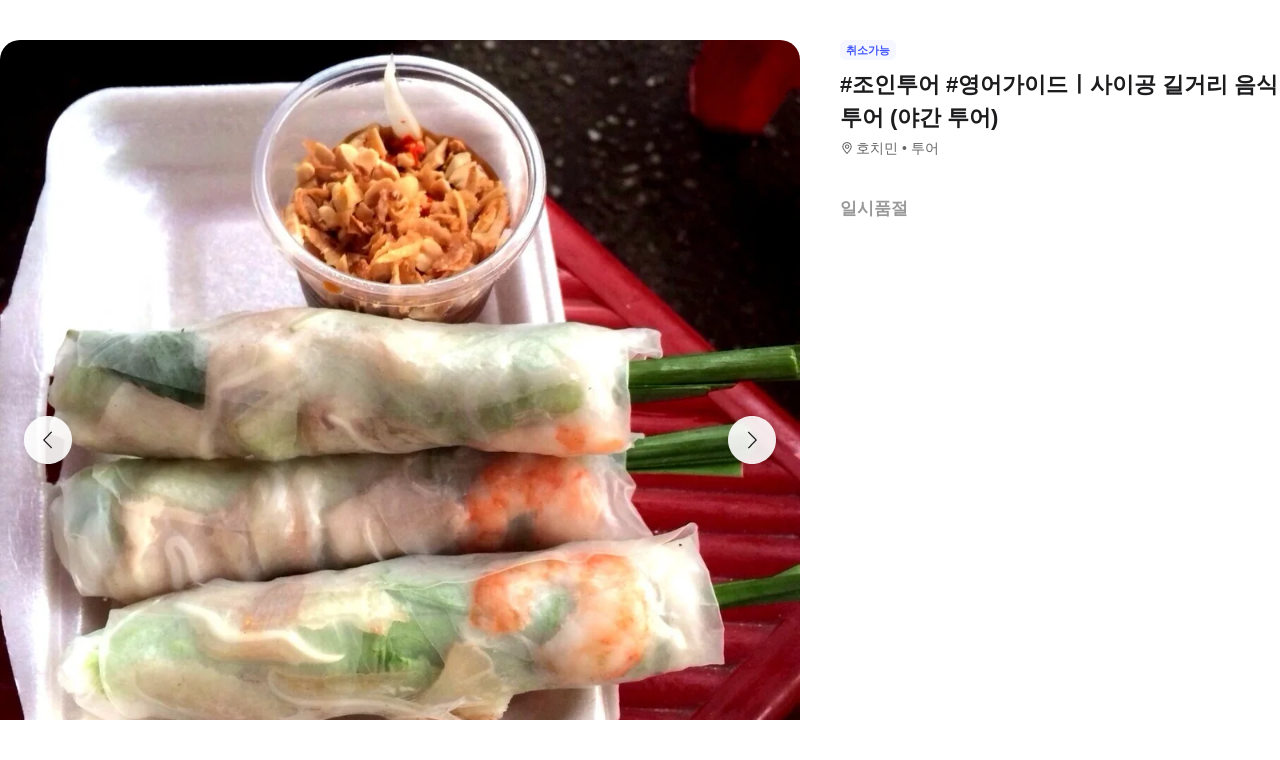

--- FILE ---
content_type: text/html; charset=utf-8
request_url: https://travel.interpark.com/tna/products/beae5566-31fb-4bd5-88a1-83f793abbb94?startDate=2026-01-28&endDate=2027-01-26
body_size: 26584
content:
<!DOCTYPE html><html lang="ko"><head><meta charSet="utf-8"/><meta name="viewport" content="width=device-width, initial-scale=1, user-scalable=no, viewport-fit=cover"/><link rel="shortcut icon" href="https://tour-web-assets.interparkcdn.net/assets/public/icons/ico-nol-universe-favicon.ico"/><script type="application/ld+json">{
	"@context": "https://schema.org/",
	"@type": "Product",
	"name": "#조인투어 #영어가이드ㅣ사이공 길거리 음식 투어 (야간 투어) | NOL 인터파크투어",
	"description": "▶ 언어\n영어\n\n▶ 조인투어/단독투어\n조인투어\n\n▶ 가이드 유무\n유\n\n▶ 총 소요시간\n3시간 ~ 3.5시간\n\n▶ 상품소개\n  * 포함 사항\n  1. 베트남 현지인 영어 가이드\n   2. 일정별 음식\n   3. 커피 또는 티\n   4. 맥주 또는 소프트 드링크와 땅콩 또는 라이스 크래커\n  * 불포함 사항\n  - 일정외의 식음료\n   - 픽업, 드랍\n   - 가이드 매너팁\n   - 우비, 우산\n   - 상비약\n  * 사이공 먹거리 투어\n  \n   사이공 커피와 길거리 맥주를 마시며 로컬 분위기를 체험하며 베트남 남부요리와 함께 다문화, 골목탐험등 사이공 야간 풍경을 느끼실 수 있는 최대 12명 조인 투어입니다.\n  * 일정 메뉴\n  1. Hu Tieu Bo Kho(소고기 국수)\n   2. Xa Xiu(돼지고기 또는 오리 바베큐)\n   3. Bo La Lot(다진 소고기 바베큐)\n   4. Com Trung(계란 볶음밥)\n   5. Dau Chien(레몬그라스를 곁들인 두부튀김)\n   6. Dau Khuon Chien Sa(레몬그라스를 곁들인 고추 계란 두부튀김)\n\n",
	"image": "https://media.triple.guide/triple-cms/c_limit,f_auto,h_1024,w_1024/d57deba1-11b3-497e-9ca4-83a0eca729a7.jpeg",
	"offers": {
		"@type": "Offer",
		"priceCurrency": "KRW",
		"price": "0",
		"availability": "https://schema.org/InStock"
	}
}</script><script type="application/ld+json">{
	"@context": "https://schema.org/",
	"@type": "BreadcrumbList",
	"itemListElement": [
		{
			"@type": "ListItem",
			"position": 1,
			"name": "NOL 인터파크투어 투어·티켓",
			"item": "https://travel.interpark.com/tna"
		},
		{
			"@type": "ListItem",
			"position": 2,
			"name": "호치민 투어·티켓",
			"item": "https://travel.interpark.com/tna/products?cityIds=f486f75f-58cc-419c-b9de-16eafe94bcf6&searchLabel=city"
		},
		{
			"@type": "ListItem",
			"position": 3,
			"name": "#조인투어 #영어가이드ㅣ사이공 길거리 음식 투어 (야간 투어) | NOL 인터파크투어",
			"item": "https://travel.interpark.com/tna/products/beae5566-31fb-4bd5-88a1-83f793abbb94"
		}
	]
}</script><title>#조인투어 #영어가이드ㅣ사이공 길거리 음식 투어 (야간 투어) | NOL 인터파크투어</title><meta name="description" content="▶ 언어
영어

▶ 조인투어/단독투어
조인투어

▶ 가이드 유무
유

▶ 총 소요시간
3시간 ~ 3.5시간

▶ 상품소개
  * 포함 사항
  1. 베트남 현지인 영어 가이드
   2. 일정별 음식
   3. 커피 또는 티
   4. 맥주 또는 소프트 드링크와 땅콩 또는 라이스 크래커
  * 불포함 사항
  - 일정외의 식음료
   - 픽업, 드랍
   - 가이드 매너팁
   - 우비, 우산
   - 상비약
  * 사이공 먹거리 투어
  
   사이공 커피와 길거리 맥주를 마시며 로컬 분위기를 체험하며 베트남 남부요리와 함께 다문화, 골목탐험등 사이공 야간 풍경을 느끼실 수 있는 최대 12명 조인 투어입니다.
  * 일정 메뉴
  1. Hu Tieu Bo Kho(소고기 국수)
   2. Xa Xiu(돼지고기 또는 오리 바베큐)
   3. Bo La Lot(다진 소고기 바베큐)
   4. Com Trung(계란 볶음밥)
   5. Dau Chien(레몬그라스를 곁들인 두부튀김)
   6. Dau Khuon Chien Sa(레몬그라스를 곁들인 고추 계란 두부튀김)

"/><meta name="keywords" content="NOL인터파크, NOL인터파크투어, 놀인터파크, 인터파크, 인터파크투어, 놀인터파크투어, EPL, 간사이패스, 주유패스, 게이한패스, 유니버셜스튜디오, usj, 라피트, MLB, 바나힐, 공항픽업, 샌딩, 디즈니랜드, 지브리파크, 에버랜드, 크루즈, 유람선, 일본이심, 일본유심, 부산요트투어, 하루카스300, 타이베이101, 뮤지엄패스, 패스트트랙, 입장권, 데이투어, 버스투어"/><meta name="robots" content="index, follow"/><link rel="canonical" href="https://travel.interpark.com/tna/products/beae5566-31fb-4bd5-88a1-83f793abbb94"/><meta property="og:title" content="#조인투어 #영어가이드ㅣ사이공 길거리 음식 투어 (야간 투어) | NOL 인터파크투어"/><meta property="og:url" content="https://travel.interpark.com/tna/products/beae5566-31fb-4bd5-88a1-83f793abbb94"/><meta property="og:type" content="website"/><meta property="og:locale" content="ko_KR"/><meta property="og:site_name" content="NOL 인터파크투어 | 투어·티켓"/><meta property="og:image" content="https://media.triple.guide/triple-cms/c_limit,f_auto,h_1024,w_1024/d57deba1-11b3-497e-9ca4-83a0eca729a7.jpeg"/><meta property="og:description" content="▶ 언어
영어

▶ 조인투어/단독투어
조인투어

▶ 가이드 유무
유

▶ 총 소요시간
3시간 ~ 3.5시간

▶ 상품소개
  * 포함 사항
  1. 베트남 현지인 영어 가이드
   2. 일정별 음식
   3. 커피 또는 티
   4. 맥주 또는 소프트 드링크와 땅콩 또는 라이스 크래커
  * 불포함 사항
  - 일정외의 식음료
   - 픽업, 드랍
   - 가이드 매너팁
   - 우비, 우산
   - 상비약
  * 사이공 먹거리 투어
  
   사이공 커피와 길거리 맥주를 마시며 로컬 분위기를 체험하며 베트남 남부요리와 함께 다문화, 골목탐험등 사이공 야간 풍경을 느끼실 수 있는 최대 12명 조인 투어입니다.
  * 일정 메뉴
  1. Hu Tieu Bo Kho(소고기 국수)
   2. Xa Xiu(돼지고기 또는 오리 바베큐)
   3. Bo La Lot(다진 소고기 바베큐)
   4. Com Trung(계란 볶음밥)
   5. Dau Chien(레몬그라스를 곁들인 두부튀김)
   6. Dau Khuon Chien Sa(레몬그라스를 곁들인 고추 계란 두부튀김)

"/><meta property="og:keywords" content="NOL인터파크, NOL인터파크투어, 놀인터파크, 인터파크, 인터파크투어, 놀인터파크투어, EPL, 간사이패스, 주유패스, 게이한패스, 유니버셜스튜디오, usj, 라피트, MLB, 바나힐, 공항픽업, 샌딩, 디즈니랜드, 지브리파크, 에버랜드, 크루즈, 유람선, 일본이심, 일본유심, 부산요트투어, 하루카스300, 타이베이101, 뮤지엄패스, 패스트트랙, 입장권, 데이투어, 버스투어"/><meta name="next-head-count" content="18"/><script src="https://common-module.interparkcdn.net/utilities/pcid-handler/index.js" async=""></script><link rel="preload" href="https://tour-web-assets.interparkcdn.net/applications/tna/ea643f/_next/static/css/929ec1468b6e496e.css" as="style"/><link rel="stylesheet" href="https://tour-web-assets.interparkcdn.net/applications/tna/ea643f/_next/static/css/929ec1468b6e496e.css" data-n-g=""/><noscript data-n-css=""></noscript><script defer="" nomodule="" src="https://tour-web-assets.interparkcdn.net/applications/tna/ea643f/_next/static/chunks/polyfills-42372ed130431b0a.js"></script><script src="https://tour-web-assets.interparkcdn.net/applications/tna/ea643f/_next/static/chunks/webpack-00b397bbcc514a55.js" defer=""></script><script src="https://tour-web-assets.interparkcdn.net/applications/tna/ea643f/_next/static/chunks/framework-6603b6fce1ea64cf.js" defer=""></script><script src="https://tour-web-assets.interparkcdn.net/applications/tna/ea643f/_next/static/chunks/main-1d5bb48cb92337d1.js" defer=""></script><script src="https://tour-web-assets.interparkcdn.net/applications/tna/ea643f/_next/static/chunks/pages/_app-4ac7befe5afa6278.js" defer=""></script><script src="https://tour-web-assets.interparkcdn.net/applications/tna/ea643f/_next/static/chunks/30e1f94b-34cdad572639ccd6.js" defer=""></script><script src="https://tour-web-assets.interparkcdn.net/applications/tna/ea643f/_next/static/chunks/74bffcdc-7bdae3d165836a66.js" defer=""></script><script src="https://tour-web-assets.interparkcdn.net/applications/tna/ea643f/_next/static/chunks/991f21bb-523a61822a34ce57.js" defer=""></script><script src="https://tour-web-assets.interparkcdn.net/applications/tna/ea643f/_next/static/chunks/cd50521a-ce7efd4182dcfb26.js" defer=""></script><script src="https://tour-web-assets.interparkcdn.net/applications/tna/ea643f/_next/static/chunks/b7112d1d-3d37dceb79b5ce56.js" defer=""></script><script src="https://tour-web-assets.interparkcdn.net/applications/tna/ea643f/_next/static/chunks/720-b620860ba92d73ea.js" defer=""></script><script src="https://tour-web-assets.interparkcdn.net/applications/tna/ea643f/_next/static/chunks/2550-ef10263e8737c684.js" defer=""></script><script src="https://tour-web-assets.interparkcdn.net/applications/tna/ea643f/_next/static/chunks/7274-171ea3a0048e8f86.js" defer=""></script><script src="https://tour-web-assets.interparkcdn.net/applications/tna/ea643f/_next/static/chunks/6566-ccb3cd29cd6c7850.js" defer=""></script><script src="https://tour-web-assets.interparkcdn.net/applications/tna/ea643f/_next/static/chunks/2595-f6655cf661175172.js" defer=""></script><script src="https://tour-web-assets.interparkcdn.net/applications/tna/ea643f/_next/static/chunks/9176-4e3a0c118f51901a.js" defer=""></script><script src="https://tour-web-assets.interparkcdn.net/applications/tna/ea643f/_next/static/chunks/9412-910f7b4b249d976a.js" defer=""></script><script src="https://tour-web-assets.interparkcdn.net/applications/tna/ea643f/_next/static/chunks/6877-1c6194dc108e37c1.js" defer=""></script><script src="https://tour-web-assets.interparkcdn.net/applications/tna/ea643f/_next/static/chunks/pages/products/%5Bid%5D-2210cd0ebde4e021.js" defer=""></script><script src="https://tour-web-assets.interparkcdn.net/applications/tna/ea643f/_next/static/kF3GsRzaSvFtaLwOjRRqd/_buildManifest.js" defer=""></script><script src="https://tour-web-assets.interparkcdn.net/applications/tna/ea643f/_next/static/kF3GsRzaSvFtaLwOjRRqd/_ssgManifest.js" defer=""></script><style data-styled="" data-styled-version="6.0.9">.koBCgp{box-sizing:border-box;line-height:1.5;letter-spacing:0;overflow-wrap:break-word;white-space:pre-line;word-break:normal;color:var(--int-gray900);font-size:2rem;font-weight:700;}/*!sc*/
.diCBhE{box-sizing:border-box;line-height:1.5;letter-spacing:0;overflow-wrap:break-word;white-space:pre-line;word-break:normal;color:var(--int-gray900);font-size:1.3rem;font-weight:400;}/*!sc*/
.fbPzxb{box-sizing:border-box;line-height:1.5;letter-spacing:0;overflow-wrap:break-word;white-space:pre-line;word-break:normal;color:var(--int-gray900);font-size:1.4rem;font-weight:400;}/*!sc*/
.eeiLfe{box-sizing:border-box;line-height:1.5;letter-spacing:0;overflow-wrap:break-word;white-space:pre-line;word-break:normal;color:var(--int-blue500);font-size:2rem;font-weight:700;}/*!sc*/
data-styled.g1[id="text__Text-sc-365491ba-0"]{content:"koBCgp,diCBhE,fbPzxb,eeiLfe,"}/*!sc*/
.iJbuyW{position:relative;display:flex;align-items:center;justify-content:center;}/*!sc*/
data-styled.g15[id="checkbox-base__CheckboxBaseRoot-sc-d272e4ac-0"]{content:"iJbuyW,"}/*!sc*/
.OHvCm{position:absolute;inset:0;margin:auto;pointer-events:none;color:var(--int-gray0);opacity:0;width:12px;height:12px;}/*!sc*/
data-styled.g16[id="checkbox-base__CheckboxSquareIcon-sc-d272e4ac-1"]{content:"OHvCm,"}/*!sc*/
.bXyEdN{appearance:none;display:inline-block;flex:0 0 auto;position:relative;margin:0.2rem;background-color:white;width:1.6rem;height:1.6rem;border:1px solid var(--int-gray600);border-radius:0.6rem;}/*!sc*/
.bXyEdN::after{content:'';display:block;position:absolute;top:50%;left:50%;transform:translate(-50%,-50%);border-radius:50%;opacity:0;width:2.8rem;height:2.8rem;background-color:var(--int-gray900);z-index:1;}/*!sc*/
.bXyEdN:focus-visible{outline:0;outline-offset:0;}/*!sc*/
.bXyEdN:focus-visible::after{opacity:0.06;}/*!sc*/
.bXyEdN:hover:not(:disabled)::after{opacity:0.04;}/*!sc*/
.bXyEdN:active:not(:disabled)::after{opacity:0.08;}/*!sc*/
.bXyEdN:disabled{border-color:var(--int-gray300);}/*!sc*/
.bXyEdN:checked{background-color:var(--int-blue500);border:transparent;}/*!sc*/
.bXyEdN:checked:disabled{background-color:var(--int-gray500);border:transparent;}/*!sc*/
.bXyEdN.bXyEdN:checked+.checkbox-base__CheckboxSquareIcon-sc-d272e4ac-1{opacity:1;}/*!sc*/
data-styled.g17[id="checkbox-base__CheckboxSquareInput-sc-d272e4ac-2"]{content:"bXyEdN,"}/*!sc*/
.cFZmcr{display:inline-flex;align-items:center;gap:4px;}/*!sc*/
data-styled.g20[id="checkbox__Label-sc-38383938-0"]{content:"cFZmcr,"}/*!sc*/
.fgQWFk{flex-grow:1;flex-shrink:1;height:1px;background-color:var(--int-gray400);}/*!sc*/
data-styled.g81[id="divider__Divider-sc-b8ad0d88-0"]{content:"fgQWFk,"}/*!sc*/
html,body,div,span,object,iframe,h1,h2,h3,h4,h5,h6,p,blockquote,pre,abbr,address,cite,code,del,dfn,em,img,ins,kbd,q,samp,small,strong,sub,sup,var,b,i,dl,dt,dd,ol,ul,li,fieldset,form,label,legend,table,caption,tbody,tfoot,thead,tr,th,td,article,aside,canvas,details,figcaption,figure,footer,header,hgroup,menu,nav,section,summary,time,mark,audio,video{margin:0;padding:0;border:0;outline:0;font-size:100%;vertical-align:baseline;background:transparent;}/*!sc*/
html{text-size-adjust:none;-webkit-touch-callout:none;touch-action:manipulation;-webkit-tap-highlight-color:rgba(0,0,0,0);font-size:62.5%;background-color:#fff;}/*!sc*/
body{font-family:-apple-system,BlinkMacSystemFont,'Segoe UI',Roboto,Arial,'Noto Sans',sans-serif,'Apple Color Emoji','Segoe UI Emoji','Segoe UI Symbol','Noto Color Emoji';font-weight:normal;font-size:1.3rem;line-height:1.3;}/*!sc*/
body *{font-family:-apple-system,BlinkMacSystemFont,'Segoe UI',Roboto,Arial,'Noto Sans',sans-serif,'Apple Color Emoji','Segoe UI Emoji','Segoe UI Symbol','Noto Color Emoji';letter-spacing:0;word-spacing:0;}/*!sc*/
article,aside,details,figcaption,figure,footer,header,hgroup,menu,nav,section{display:block;}/*!sc*/
ul,ol{list-style:none;}/*!sc*/
blockquote,q{quotes:none;}/*!sc*/
blockquote::before,blockquote::after,q::before,q::after{content:'';content:none;}/*!sc*/
em,dfn,i{font-style:normal;}/*!sc*/
a{margin:0;padding:0;font-size:100%;vertical-align:baseline;background:transparent;text-decoration:none;}/*!sc*/
ins{background-color:#ff9;color:#000;text-decoration:none;}/*!sc*/
mark{background-color:#ff9;color:#000;font-style:italic;font-weight:bold;}/*!sc*/
del{text-decoration:line-through;}/*!sc*/
table{border-collapse:collapse;border-spacing:0;}/*!sc*/
hr{display:none;}/*!sc*/
input,select{vertical-align:middle;}/*!sc*/
input{-webkit-margin-before:0;-webkit-margin-after:0;}/*!sc*/
input[type='checkbox']{appearance:none;}/*!sc*/
input[type='text']::-ms-clear{display:none;width:0;height:0;}/*!sc*/
input[type='text']::-ms-reveal{display:none;width:0;height:0;}/*!sc*/
input[type='search']::-webkit-search-decoration,input[type='search']::-webkit-search-cancel-button,input[type='search']::-webkit-search-results-button,input[type='search']::-webkit-search-results-decoration{display:none;}/*!sc*/
textarea,select,input,button{border:0;padding:0;box-shadow:0;border-radius:0;background:#fff;color:#000;}/*!sc*/
a,button{-webkit-tap-highlight-color:rgba(0,0,0,0);cursor:pointer;}/*!sc*/
button{appearance:none;margin:0;padding:0;border:none;background:transparent;user-select:none;}/*!sc*/
button:active{opacity:0.5;}/*!sc*/
select{border-radius:0;-webkit-appearance:none;-moz-appearance:none;appearance:none;}/*!sc*/
select::-ms-expand{display:none;}/*!sc*/
:root{--int-blue50:rgba(240, 241, 255, 1);--int-blue100:rgba(208, 231, 255, 1);--int-blue200:rgba(187, 194, 255, 1);--int-blue300:rgba(115, 175, 255, 1);--int-blue400:rgba(81, 148, 255, 1);--int-blue500:rgba(65, 84, 255, 1);--int-blue600:rgba(16, 81, 219, 1);--int-blue700:rgba(11, 59, 183, 1);--int-blue800:rgba(7, 41, 147, 1);--int-blue900:rgba(4, 29, 122, 1);--int-gray0:rgba(255, 255, 255, 1);--int-gray100:rgba(248, 248, 248, 1);--int-gray200:rgba(243, 243, 243, 1);--int-gray300:rgba(238, 238, 238, 1);--int-gray400:rgba(232, 232, 232, 1);--int-gray500:rgba(221, 221, 221, 1);--int-gray600:rgba(204, 204, 204, 1);--int-gray700:rgba(153, 153, 153, 1);--int-gray800:rgba(102, 102, 102, 1);--int-gray900:rgba(28, 28, 30, 1);--int-red50:rgba(255, 239, 238, 1);--int-red100:rgba(255, 228, 213, 1);--int-red200:rgba(255, 194, 171, 1);--int-red300:rgba(255, 153, 129, 1);--int-red400:rgba(255, 114, 98, 1);--int-red500:rgba(255, 50, 46, 1);--int-red600:rgba(219, 33, 45, 1);--int-red700:rgba(183, 23, 47, 1);--int-red800:rgba(147, 14, 46, 1);--int-red900:rgba(122, 8, 45, 1);--int-purple50:rgba(246, 240, 253, 1);--int-purple100:rgba(240, 217, 253, 1);--int-purple200:rgba(223, 180, 252, 1);--int-purple300:rgba(200, 142, 247, 1);--int-purple400:rgba(176, 112, 240, 1);--int-purple500:rgba(142, 67, 231, 1);--int-purple600:rgba(110, 48, 198, 1);--int-purple700:rgba(82, 33, 166, 1);--int-purple800:rgba(57, 21, 133, 1);--int-purple900:rgba(39, 12, 110, 1);}/*!sc*/
data-styled.g82[id="sc-global-jSuiGz1"]{content:"sc-global-jSuiGz1,"}/*!sc*/
.gwiJZQ{box-sizing:border-box;position:relative;overflow:hidden;width:100px;height:17.5px;border-radius:0;background:linear-gradient( -70deg,#e5e5e5 0%,#e5e5e5 40%,#f2f2f2 50%,#e5e5e5 60%,#e5e5e5 100% ) repeat;background-size:400% 100%;animation:gradient 2s ease infinite;}/*!sc*/
@keyframes gradient{0%{background-position:100% 50%;}100%{background-position:0% 50%;}}/*!sc*/
.cNuilw{box-sizing:border-box;position:relative;overflow:hidden;width:200px;height:23.5px;border-radius:0;background:linear-gradient( -70deg,#e5e5e5 0%,#e5e5e5 40%,#f2f2f2 50%,#e5e5e5 60%,#e5e5e5 100% ) repeat;background-size:400% 100%;animation:gradient 2s ease infinite;}/*!sc*/
@keyframes gradient{0%{background-position:100% 50%;}100%{background-position:0% 50%;}}/*!sc*/
.jHAQde{box-sizing:border-box;position:relative;overflow:hidden;width:100%;height:60px;border-radius:0;background:linear-gradient( -70deg,#e5e5e5 0%,#e5e5e5 40%,#f2f2f2 50%,#e5e5e5 60%,#e5e5e5 100% ) repeat;background-size:400% 100%;animation:gradient 2s ease infinite;}/*!sc*/
@keyframes gradient{0%{background-position:100% 50%;}100%{background-position:0% 50%;}}/*!sc*/
.scDsI{box-sizing:border-box;position:relative;overflow:hidden;width:120px;height:120px;border-radius:0;background:linear-gradient( -70deg,#e5e5e5 0%,#e5e5e5 40%,#f2f2f2 50%,#e5e5e5 60%,#e5e5e5 100% ) repeat;background-size:400% 100%;animation:gradient 2s ease infinite;}/*!sc*/
@keyframes gradient{0%{background-position:100% 50%;}100%{background-position:0% 50%;}}/*!sc*/
data-styled.g102[id="skeleton__SkeletonRoot-sc-2f3ef665-0"]{content:"gwiJZQ,cNuilw,jHAQde,scDsI,"}/*!sc*/
.hIlTMy{box-sizing:border-box;}/*!sc*/
data-styled.g107[id="container__Container-sc-d4dd31e1-0"]{content:"hIlTMy,"}/*!sc*/
.cJUzRL{display:block;overflow:hidden;text-indent:-999rem;width:24px;height:24px;background-image:url(https://tour-web-assets.interparkcdn.net/assets/int-frontend/reviews/ico_pencil.svg);background-size:24px 24px;}/*!sc*/
.bzAhdG{display:block;overflow:hidden;text-indent:-999rem;width:16px;height:17px;background-image:url(https://tour-web-assets.interparkcdn.net/assets/int-frontend/reviews/ico_bang_line.png);background-size:16px 17px;}/*!sc*/
data-styled.g131[id="icons__IconContainer-sc-1ee7a7f1-0"]{content:"cJUzRL,bzAhdG,"}/*!sc*/
.jEtlpB{width:1.2rem;height:1.2rem;background-image:url('https://tour-web-assets.interparkcdn.net/assets/int-frontend/reviews/ico_arrow_bottom_black.png');background-size:1.2rem;}/*!sc*/
data-styled.g154[id="sort__ArrowIcon-sc-7b63428b-0"]{content:"jEtlpB,"}/*!sc*/
.gntLZF{display:flex;gap:4px;align-items:center;}/*!sc*/
data-styled.g155[id="sort___StyledContainer-sc-7b63428b-1"]{content:"gntLZF,"}/*!sc*/
.gLzcWg{z-index:9999;}/*!sc*/
data-styled.g156[id="sort___StyledDropdownMenuContent-sc-7b63428b-2"]{content:"gLzcWg,"}/*!sc*/
.hkiQZw{outline:none;}/*!sc*/
data-styled.g158[id="sort___StyledDropdownMenuTrigger-sc-7b63428b-4"]{content:"hkiQZw,"}/*!sc*/
.ehgjIj{display:flex;gap:4px;align-items:center;}/*!sc*/
data-styled.g165[id="title___StyledContainer-sc-a0818841-0"]{content:"ehgjIj,"}/*!sc*/
.dzMecs{padding:2.4rem 0;}/*!sc*/
.dzMecs:not(:last-child){border-bottom:1px solid rgb(232,232,232);}/*!sc*/
data-styled.g166[id="list__ListItem-sc-bc095acb-0"]{content:"dzMecs,"}/*!sc*/
.brncEu{display:flex;gap:0.8rem;margin-top:1.6rem;overflow:hidden;}/*!sc*/
data-styled.g167[id="skeleton___StyledContainer-sc-ef2ced31-0"]{content:"brncEu,"}/*!sc*/
.gMLWVc{margin-top:0.8rem;}/*!sc*/
data-styled.g168[id="skeleton___StyledSkeleton-sc-ef2ced31-1"]{content:"gMLWVc,"}/*!sc*/
.bgXNde{margin-top:1.6rem;}/*!sc*/
data-styled.g169[id="skeleton___StyledSkeleton2-sc-ef2ced31-2"]{content:"bgXNde,"}/*!sc*/
.htTqEj{min-width:120px;}/*!sc*/
data-styled.g170[id="skeleton___StyledSkeleton3-sc-ef2ced31-3"]{content:"htTqEj,"}/*!sc*/
.kKIivy{display:flex;align-items:center;justify-content:space-between;}/*!sc*/
data-styled.g204[id="nol-header___StyledContainer-sc-30e0d9e1-0"]{content:"kKIivy,"}/*!sc*/
.kPwGDb{display:flex;gap:16px;align-items:center;}/*!sc*/
data-styled.g207[id="search-control-panel___StyledContainer2-sc-1ce40e65-1"]{content:"kPwGDb,"}/*!sc*/
.WhheN{display:flex;gap:0.4rem;align-items:center;justify-content:space-between;}/*!sc*/
data-styled.g208[id="search-control-panel___StyledContainer3-sc-1ce40e65-2"]{content:"WhheN,"}/*!sc*/
.cozYRl{display:flex;gap:16px;align-items:center;}/*!sc*/
data-styled.g254[id="search-control-panel___StyledContainer2-sc-1a3bc173-1"]{content:"cozYRl,"}/*!sc*/
.dPVAaf{display:flex;gap:4px;align-items:center;justify-content:space-between;}/*!sc*/
data-styled.g255[id="search-control-panel___StyledContainer3-sc-1a3bc173-2"]{content:"dPVAaf,"}/*!sc*/
.jFfKmq{margin-top:2.8rem;}/*!sc*/
data-styled.g260[id="review___StyledContainer-sc-92174bd9-0"]{content:"jFfKmq,"}/*!sc*/
.kwPHLt{margin:1.2rem 0 0;}/*!sc*/
data-styled.g261[id="review___StyledDivider-sc-92174bd9-1"]{content:"kwPHLt,"}/*!sc*/
.hgMuJF{position:absolute;top:-9999px;left:-9999px;visibility:hidden;}/*!sc*/
data-styled.g277[id="tour-header___StyledContainer-sc-93313cc2-0"]{content:"hgMuJF,"}/*!sc*/
.jUQBao{margin-top:2.8rem;}/*!sc*/
data-styled.g291[id="review___StyledContainer-sc-695732a5-0"]{content:"jUQBao,"}/*!sc*/
.eeLwzL{margin:1.2rem 0 0;}/*!sc*/
data-styled.g292[id="review___StyledDivider-sc-695732a5-1"]{content:"eeLwzL,"}/*!sc*/
.enFZcM{display:inline-flex;align-items:center;background:#f7f8fb;border-radius:0.6rem;color:#666;font-size:1.1rem;height:2rem;padding:0 0.6rem;font-weight:700;}/*!sc*/
data-styled.g305[id="sc-b36ce6b3-0"]{content:"enFZcM,"}/*!sc*/
.iBSksI{background:#f5f6ff;color:#4154ff;}/*!sc*/
data-styled.g307[id="sc-b36ce6b3-2"]{content:"iBSksI,"}/*!sc*/
.cWROIM{display:block;height:0.8rem;margin:0;border:0;background-color:#f0f4f4;}/*!sc*/
@media (min-width:1025px){.cWROIM{display:none;}}/*!sc*/
data-styled.g313[id="sc-9a332f4c-0"]{content:"cWROIM,"}/*!sc*/
.kySHQd{display:block;}/*!sc*/
@media (min-width:1025px){.kySHQd{display:none;}}/*!sc*/
data-styled.g314[id="sc-914f00b-0"]{content:"kySHQd,"}/*!sc*/
.fnXJOT{position:relative;width:100px;height:26px;background:#3a3a3a1a;animation:hDWTUO 1.5s ease-in-out 0.5s infinite;overflow:hidden;}/*!sc*/
.fnXJOT::after{top:0;left:0;right:0;bottom:0;content:'';position:absolute;animation:rGFFr 1.6s linear 0.5s infinite;transform:translateX(-100%);background:linear-gradient(90deg,transparent,#3a3a3a05,transparent);}/*!sc*/
.donXII{position:relative;width:100px;height:30px;background:#3a3a3a1a;animation:hDWTUO 1.5s ease-in-out 0.5s infinite;overflow:hidden;}/*!sc*/
.donXII::after{top:0;left:0;right:0;bottom:0;content:'';position:absolute;animation:rGFFr 1.6s linear 0.5s infinite;transform:translateX(-100%);background:linear-gradient(90deg,transparent,#3a3a3a05,transparent);}/*!sc*/
.iFGCIx{position:relative;width:100px;height:24px;background:#3a3a3a1a;animation:hDWTUO 1.5s ease-in-out 0.5s infinite;overflow:hidden;}/*!sc*/
.iFGCIx::after{top:0;left:0;right:0;bottom:0;content:'';position:absolute;animation:rGFFr 1.6s linear 0.5s infinite;transform:translateX(-100%);background:linear-gradient(90deg,transparent,#3a3a3a05,transparent);}/*!sc*/
.GQowa{position:relative;width:100%;height:48px;background:#3a3a3a1a;animation:hDWTUO 1.5s ease-in-out 0.5s infinite;overflow:hidden;}/*!sc*/
.GQowa::after{top:0;left:0;right:0;bottom:0;content:'';position:absolute;animation:rGFFr 1.6s linear 0.5s infinite;transform:translateX(-100%);background:linear-gradient(90deg,transparent,#3a3a3a05,transparent);}/*!sc*/
.cbssDV{position:relative;width:160px;height:48px;background:#3a3a3a1a;animation:hDWTUO 1.5s ease-in-out 0.5s infinite;overflow:hidden;}/*!sc*/
.cbssDV::after{top:0;left:0;right:0;bottom:0;content:'';position:absolute;animation:rGFFr 1.6s linear 0.5s infinite;transform:translateX(-100%);background:linear-gradient(90deg,transparent,#3a3a3a05,transparent);}/*!sc*/
data-styled.g315[id="sc-bde4d102-0"]{content:"fnXJOT,donXII,iFGCIx,GQowa,cbssDV,"}/*!sc*/
.inApp .pageHeader ~section{margin-top:5rem;}/*!sc*/
.inApp .pageHeader ~section.main{margin-top:5.9rem;}/*!sc*/
.inApp .pageHeader ~section.products{margin-top:0;}/*!sc*/
data-styled.g318[id="sc-global-fyiWRx1"]{content:"sc-global-fyiWRx1,"}/*!sc*/
@font-face{font-family:'swiper-icons';src:url('data:application/font-woff;charset=utf-8;base64, [base64]//wADZ2x5ZgAAAywAAADMAAAD2MHtryVoZWFkAAABbAAAADAAAAA2E2+eoWhoZWEAAAGcAAAAHwAAACQC9gDzaG10eAAAAigAAAAZAAAArgJkABFsb2NhAAAC0AAAAFoAAABaFQAUGG1heHAAAAG8AAAAHwAAACAAcABAbmFtZQAAA/gAAAE5AAACXvFdBwlwb3N0AAAFNAAAAGIAAACE5s74hXjaY2BkYGAAYpf5Hu/j+W2+MnAzMYDAzaX6QjD6/4//Bxj5GA8AuRwMYGkAPywL13jaY2BkYGA88P8Agx4j+/8fQDYfA1AEBWgDAIB2BOoAeNpjYGRgYNBh4GdgYgABEMnIABJzYNADCQAACWgAsQB42mNgYfzCOIGBlYGB0YcxjYGBwR1Kf2WQZGhhYGBiYGVmgAFGBiQQkOaawtDAoMBQxXjg/wEGPcYDDA4wNUA2CCgwsAAAO4EL6gAAeNpj2M0gyAACqxgGNWBkZ2D4/wMA+xkDdgAAAHjaY2BgYGaAYBkGRgYQiAHyGMF8FgYHIM3DwMHABGQrMOgyWDLEM1T9/w8UBfEMgLzE////P/5//f/V/xv+r4eaAAeMbAxwIUYmIMHEgKYAYjUcsDAwsLKxc3BycfPw8jEQA/[base64]/uznmfPFBNODM2K7MTQ45YEAZqGP81AmGGcF3iPqOop0r1SPTaTbVkfUe4HXj97wYE+yNwWYxwWu4v1ugWHgo3S1XdZEVqWM7ET0cfnLGxWfkgR42o2PvWrDMBSFj/IHLaF0zKjRgdiVMwScNRAoWUoH78Y2icB/yIY09An6AH2Bdu/UB+yxopYshQiEvnvu0dURgDt8QeC8PDw7Fpji3fEA4z/PEJ6YOB5hKh4dj3EvXhxPqH/SKUY3rJ7srZ4FZnh1PMAtPhwP6fl2PMJMPDgeQ4rY8YT6Gzao0eAEA409DuggmTnFnOcSCiEiLMgxCiTI6Cq5DZUd3Qmp10vO0LaLTd2cjN4fOumlc7lUYbSQcZFkutRG7g6JKZKy0RmdLY680CDnEJ+UMkpFFe1RN7nxdVpXrC4aTtnaurOnYercZg2YVmLN/d/gczfEimrE/fs/bOuq29Zmn8tloORaXgZgGa78yO9/cnXm2BpaGvq25Dv9S4E9+5SIc9PqupJKhYFSSl47+Qcr1mYNAAAAeNptw0cKwkAAAMDZJA8Q7OUJvkLsPfZ6zFVERPy8qHh2YER+3i/BP83vIBLLySsoKimrqKqpa2hp6+jq6RsYGhmbmJqZSy0sraxtbO3sHRydnEMU4uR6yx7JJXveP7WrDycAAAAAAAH//wACeNpjYGRgYOABYhkgZgJCZgZNBkYGLQZtIJsFLMYAAAw3ALgAeNolizEKgDAQBCchRbC2sFER0YD6qVQiBCv/H9ezGI6Z5XBAw8CBK/m5iQQVauVbXLnOrMZv2oLdKFa8Pjuru2hJzGabmOSLzNMzvutpB3N42mNgZGBg4GKQYzBhYMxJLMlj4GBgAYow/P/PAJJhLM6sSoWKfWCAAwDAjgbRAAB42mNgYGBkAIIbCZo5IPrmUn0hGA0AO8EFTQAA');font-weight:400;font-style:normal;}/*!sc*/
:root{--swiper-theme-color:#007aff;}/*!sc*/
:host{position:relative;display:block;margin-left:auto;margin-right:auto;z-index:1;}/*!sc*/
.swiper{margin-left:auto;margin-right:auto;position:relative;overflow:hidden;list-style:none;padding:0;z-index:1;display:block;}/*!sc*/
.swiper-vertical>.swiper-wrapper{flex-direction:column;}/*!sc*/
.swiper-wrapper{position:relative;width:100%;height:100%;z-index:1;display:flex;transition-property:transform;transition-timing-function:var(--swiper-wrapper-transition-timing-function,initial);box-sizing:content-box;}/*!sc*/
.swiper-android .swiper-slide,.swiper-ios .swiper-slide,.swiper-wrapper{transform:translate3d(0px,0,0);}/*!sc*/
.swiper-horizontal{touch-action:pan-y;}/*!sc*/
.swiper-vertical{touch-action:pan-x;}/*!sc*/
.swiper-slide{flex-shrink:0;width:100%;height:100%;position:relative;transition-property:transform;display:block;}/*!sc*/
.swiper-slide-invisible-blank{visibility:hidden;}/*!sc*/
.swiper-autoheight,.swiper-autoheight .swiper-slide{height:auto;}/*!sc*/
.swiper-autoheight .swiper-wrapper{align-items:flex-start;transition-property:transform,height;}/*!sc*/
.swiper-backface-hidden .swiper-slide{transform:translateZ(0);-webkit-backface-visibility:hidden;backface-visibility:hidden;}/*!sc*/
.swiper-3d.swiper-css-mode .swiper-wrapper{perspective:1200px;}/*!sc*/
.swiper-3d .swiper-wrapper{transform-style:preserve-3d;}/*!sc*/
.swiper-3d{perspective:1200px;}/*!sc*/
.swiper-3d .swiper-slide,.swiper-3d .swiper-cube-shadow{transform-style:preserve-3d;}/*!sc*/
.swiper-css-mode>.swiper-wrapper{overflow:auto;scrollbar-width:none;-ms-overflow-style:none;}/*!sc*/
.swiper-css-mode>.swiper-wrapper::-webkit-scrollbar{display:none;}/*!sc*/
.swiper-css-mode>.swiper-wrapper>.swiper-slide{scroll-snap-align:start start;}/*!sc*/
.swiper-css-mode.swiper-horizontal>.swiper-wrapper{scroll-snap-type:x mandatory;}/*!sc*/
.swiper-css-mode.swiper-vertical>.swiper-wrapper{scroll-snap-type:y mandatory;}/*!sc*/
.swiper-css-mode.swiper-free-mode>.swiper-wrapper{scroll-snap-type:none;}/*!sc*/
.swiper-css-mode.swiper-free-mode>.swiper-wrapper>.swiper-slide{scroll-snap-align:none;}/*!sc*/
.swiper-css-mode.swiper-centered>.swiper-wrapper::before{content:'';flex-shrink:0;order:9999;}/*!sc*/
.swiper-css-mode.swiper-centered>.swiper-wrapper>.swiper-slide{scroll-snap-align:center center;scroll-snap-stop:always;}/*!sc*/
.swiper-css-mode.swiper-centered.swiper-horizontal>.swiper-wrapper>.swiper-slide:first-child{margin-inline-start:var(--swiper-centered-offset-before);}/*!sc*/
.swiper-css-mode.swiper-centered.swiper-horizontal>.swiper-wrapper::before{height:100%;min-height:1px;width:var(--swiper-centered-offset-after);}/*!sc*/
.swiper-css-mode.swiper-centered.swiper-vertical>.swiper-wrapper>.swiper-slide:first-child{margin-block-start:var(--swiper-centered-offset-before);}/*!sc*/
.swiper-css-mode.swiper-centered.swiper-vertical>.swiper-wrapper::before{width:100%;min-width:1px;height:var(--swiper-centered-offset-after);}/*!sc*/
.swiper-3d .swiper-slide-shadow,.swiper-3d .swiper-slide-shadow-left,.swiper-3d .swiper-slide-shadow-right,.swiper-3d .swiper-slide-shadow-top,.swiper-3d .swiper-slide-shadow-bottom,.swiper-3d .swiper-slide-shadow,.swiper-3d .swiper-slide-shadow-left,.swiper-3d .swiper-slide-shadow-right,.swiper-3d .swiper-slide-shadow-top,.swiper-3d .swiper-slide-shadow-bottom{position:absolute;left:0;top:0;width:100%;height:100%;pointer-events:none;z-index:10;}/*!sc*/
.swiper-3d .swiper-slide-shadow{background:rgba(0,0,0,0.15);}/*!sc*/
.swiper-3d .swiper-slide-shadow-left{background-image:linear-gradient(to left,rgba(0,0,0,0.5),rgba(0,0,0,0));}/*!sc*/
.swiper-3d .swiper-slide-shadow-right{background-image:linear-gradient(to right,rgba(0,0,0,0.5),rgba(0,0,0,0));}/*!sc*/
.swiper-3d .swiper-slide-shadow-top{background-image:linear-gradient(to top,rgba(0,0,0,0.5),rgba(0,0,0,0));}/*!sc*/
.swiper-3d .swiper-slide-shadow-bottom{background-image:linear-gradient(to bottom,rgba(0,0,0,0.5),rgba(0,0,0,0));}/*!sc*/
.swiper-lazy-preloader{width:42px;height:42px;position:absolute;left:50%;top:50%;margin-left:-21px;margin-top:-21px;z-index:10;transform-origin:50%;box-sizing:border-box;border:4px solid var(--swiper-preloader-color,var(--swiper-theme-color));border-radius:50%;border-top-color:transparent;}/*!sc*/
.swiper:not(.swiper-watch-progress) .swiper-lazy-preloader,.swiper-watch-progress .swiper-slide-visible .swiper-lazy-preloader{animation:swiper-preloader-spin 1s infinite linear;}/*!sc*/
.swiper-lazy-preloader-white{--swiper-preloader-color:#fff;}/*!sc*/
.swiper-lazy-preloader-black{--swiper-preloader-color:#000;}/*!sc*/
@keyframes swiper-preloader-spin{0%{transform:rotate(0deg);}100%{transform:rotate(360deg);}}/*!sc*/
data-styled.g319[id="sc-global-kYqPrG1"]{content:"sc-global-kYqPrG1,"}/*!sc*/
.swiper-pagination{position:absolute;text-align:center;transition:300ms opacity;transform:translate3d(0,0,0);z-index:10;}/*!sc*/
.swiper-pagination.swiper-pagination-hidden{opacity:0;}/*!sc*/
.swiper-pagination-disabled>.swiper-pagination,.swiper-pagination.swiper-pagination-disabled{display:none!important;}/*!sc*/
.swiper-pagination-fraction,.swiper-pagination-custom,.swiper-horizontal>.swiper-pagination-bullets,.swiper-pagination-bullets.swiper-pagination-horizontal{bottom:var(--swiper-pagination-bottom,8px);top:var(--swiper-pagination-top,auto);left:0;width:100%;}/*!sc*/
.swiper-pagination-bullets-dynamic{overflow:hidden;font-size:0;}/*!sc*/
.swiper-pagination-bullets-dynamic .swiper-pagination-bullet{transform:scale(0.33);position:relative;}/*!sc*/
.swiper-pagination-bullets-dynamic .swiper-pagination-bullet-active{transform:scale(1);}/*!sc*/
.swiper-pagination-bullets-dynamic .swiper-pagination-bullet-active-main{transform:scale(1);}/*!sc*/
.swiper-pagination-bullets-dynamic .swiper-pagination-bullet-active-prev{transform:scale(0.66);}/*!sc*/
.swiper-pagination-bullets-dynamic .swiper-pagination-bullet-active-prev-prev{transform:scale(0.33);}/*!sc*/
.swiper-pagination-bullets-dynamic .swiper-pagination-bullet-active-next{transform:scale(0.66);}/*!sc*/
.swiper-pagination-bullets-dynamic .swiper-pagination-bullet-active-next-next{transform:scale(0.33);}/*!sc*/
.swiper-pagination-bullet{width:var(--swiper-pagination-bullet-width,var(--swiper-pagination-bullet-size,8px));height:var(--swiper-pagination-bullet-height,var(--swiper-pagination-bullet-size,8px));display:inline-block;border-radius:var(--swiper-pagination-bullet-border-radius,50%);background:var(--swiper-pagination-bullet-inactive-color,#000);opacity:var(--swiper-pagination-bullet-inactive-opacity,0.2);}/*!sc*/
button.swiper-pagination-bullet{border:none;margin:0;padding:0;box-shadow:none;-webkit-appearance:none;appearance:none;}/*!sc*/
.swiper-pagination-clickable .swiper-pagination-bullet{cursor:pointer;}/*!sc*/
.swiper-pagination-bullet:only-child{display:none!important;}/*!sc*/
.swiper-pagination-bullet-active{opacity:var(--swiper-pagination-bullet-opacity,1);background:var(--swiper-pagination-color,var(--swiper-theme-color));}/*!sc*/
.swiper-vertical>.swiper-pagination-bullets,.swiper-pagination-vertical.swiper-pagination-bullets{right:var(--swiper-pagination-right,8px);left:var(--swiper-pagination-left,auto);top:50%;transform:translate3d(0px,-50%,0);}/*!sc*/
.swiper-vertical>.swiper-pagination-bullets .swiper-pagination-bullet,.swiper-pagination-vertical.swiper-pagination-bullets .swiper-pagination-bullet{margin:var(--swiper-pagination-bullet-vertical-gap,6px) 0;display:block;}/*!sc*/
.swiper-vertical>.swiper-pagination-bullets.swiper-pagination-bullets-dynamic,.swiper-pagination-vertical.swiper-pagination-bullets.swiper-pagination-bullets-dynamic{top:50%;transform:translateY(-50%);width:8px;}/*!sc*/
.swiper-vertical>.swiper-pagination-bullets.swiper-pagination-bullets-dynamic .swiper-pagination-bullet,.swiper-pagination-vertical.swiper-pagination-bullets.swiper-pagination-bullets-dynamic .swiper-pagination-bullet{display:inline-block;transition:200ms transform,200ms top;}/*!sc*/
.swiper-horizontal>.swiper-pagination-bullets .swiper-pagination-bullet,.swiper-pagination-horizontal.swiper-pagination-bullets .swiper-pagination-bullet{margin:0 var(--swiper-pagination-bullet-horizontal-gap,4px);}/*!sc*/
.swiper-horizontal>.swiper-pagination-bullets.swiper-pagination-bullets-dynamic,.swiper-pagination-horizontal.swiper-pagination-bullets.swiper-pagination-bullets-dynamic{left:50%;transform:translateX(-50%);white-space:nowrap;}/*!sc*/
.swiper-horizontal>.swiper-pagination-bullets.swiper-pagination-bullets-dynamic .swiper-pagination-bullet,.swiper-pagination-horizontal.swiper-pagination-bullets.swiper-pagination-bullets-dynamic .swiper-pagination-bullet{transition:200ms transform,200ms left;}/*!sc*/
.swiper-horizontal.swiper-rtl>.swiper-pagination-bullets-dynamic .swiper-pagination-bullet{transition:200ms transform,200ms right;}/*!sc*/
.swiper-pagination-fraction{color:var(--swiper-pagination-fraction-color,inherit);}/*!sc*/
.swiper-pagination-progressbar{background:var(--swiper-pagination-progressbar-bg-color,rgba(0,0,0,0.25));position:absolute;}/*!sc*/
.swiper-pagination-progressbar .swiper-pagination-progressbar-fill{background:var(--swiper-pagination-color,var(--swiper-theme-color));position:absolute;left:0;top:0;width:100%;height:100%;transform:scale(0);transform-origin:left top;}/*!sc*/
.swiper-rtl .swiper-pagination-progressbar .swiper-pagination-progressbar-fill{transform-origin:right top;}/*!sc*/
.swiper-horizontal>.swiper-pagination-progressbar,.swiper-pagination-progressbar.swiper-pagination-horizontal,.swiper-vertical>.swiper-pagination-progressbar.swiper-pagination-progressbar-opposite,.swiper-pagination-progressbar.swiper-pagination-vertical.swiper-pagination-progressbar-opposite{width:100%;height:var(--swiper-pagination-progressbar-size,4px);left:0;top:0;}/*!sc*/
.swiper-vertical>.swiper-pagination-progressbar,.swiper-pagination-progressbar.swiper-pagination-vertical,.swiper-horizontal>.swiper-pagination-progressbar.swiper-pagination-progressbar-opposite,.swiper-pagination-progressbar.swiper-pagination-horizontal.swiper-pagination-progressbar-opposite{width:var(--swiper-pagination-progressbar-size,4px);height:100%;left:0;top:0;}/*!sc*/
.swiper-pagination-lock{display:none;}/*!sc*/
data-styled.g320[id="sc-global-cTnosg1"]{content:"sc-global-cTnosg1,"}/*!sc*/
:root{--swiper-navigation-size:44px;}/*!sc*/
.swiper-button-prev,.swiper-button-next{position:absolute;top:var(--swiper-navigation-top-offset,50%);width:calc(var(--swiper-navigation-size) / 44 * 27);height:var(--swiper-navigation-size);margin-top:calc(0px - (var(--swiper-navigation-size) / 2));z-index:10;cursor:pointer;display:flex;align-items:center;justify-content:center;color:var(--swiper-navigation-color,var(--swiper-theme-color));}/*!sc*/
.swiper-button-prev.swiper-button-disabled,.swiper-button-next.swiper-button-disabled{opacity:0.35;cursor:auto;pointer-events:none;}/*!sc*/
.swiper-button-prev.swiper-button-hidden,.swiper-button-next.swiper-button-hidden{opacity:0;cursor:auto;pointer-events:none;}/*!sc*/
.swiper-navigation-disabled .swiper-button-prev,.swiper-navigation-disabled .swiper-button-next{display:none!important;}/*!sc*/
.swiper-button-prev svg,.swiper-button-next svg{width:100%;height:100%;object-fit:contain;transform-origin:center;}/*!sc*/
.swiper-rtl .swiper-button-prev svg,.swiper-rtl .swiper-button-next svg{transform:rotate(180deg);}/*!sc*/
.swiper-button-prev,.swiper-rtl .swiper-button-next{left:var(--swiper-navigation-sides-offset,10px);right:auto;}/*!sc*/
.swiper-button-next,.swiper-rtl .swiper-button-prev{right:var(--swiper-navigation-sides-offset,10px);left:auto;}/*!sc*/
.swiper-button-lock{display:none;}/*!sc*/
.swiper-button-prev:after,.swiper-button-next:after{font-family:swiper-icons;font-size:var(--swiper-navigation-size);text-transform:none!important;letter-spacing:0;font-variant:initial;line-height:1;}/*!sc*/
.swiper-button-prev:after,.swiper-rtl .swiper-button-next:after{content:'prev';}/*!sc*/
.swiper-button-next,.swiper-rtl .swiper-button-prev{right:var(--swiper-navigation-sides-offset,10px);left:auto;}/*!sc*/
.swiper-button-next:after,.swiper-rtl .swiper-button-prev:after{content:'next';}/*!sc*/
data-styled.g321[id="sc-global-lpuVOB1"]{content:"sc-global-lpuVOB1,"}/*!sc*/
.swiper-grid>.swiper-wrapper{flex-wrap:wrap;}/*!sc*/
.swiper-grid-column>.swiper-wrapper{flex-wrap:wrap;flex-direction:column;}/*!sc*/
data-styled.g323[id="sc-global-iQprXS1"]{content:"sc-global-iQprXS1,"}/*!sc*/
.cWVpKM{display:flex;flex-direction:column;gap:0.2rem;}/*!sc*/
data-styled.g324[id="sc-f7a5d9ed-0"]{content:"cWVpKM,"}/*!sc*/
.jxngRD{color:#999;font-size:1.7rem;line-height:2rem;}/*!sc*/
data-styled.g325[id="sc-f7a5d9ed-1"]{content:"jxngRD,"}/*!sc*/
.dXCLXx{display:flex;gap:0.4rem;margin-bottom:0.8rem;}/*!sc*/
data-styled.g327[id="sc-c0a04863-0"]{content:"dXCLXx,"}/*!sc*/
.chhyaU{width:1px!important;height:1px!important;padding:0!important;margin:-1px!important;overflow:hidden!important;clip:rect(0,0,0,0)!important;white-space:nowrap!important;border:0!important;}/*!sc*/
data-styled.g338[id="sc-d27d9536-0"]{content:"chhyaU,"}/*!sc*/
.kJPPzD{display:inline;}/*!sc*/
.kJPPzD::before{display:inline-block;content:'';width:1.4rem;height:1.4rem;vertical-align:text-top;margin-right:0.2rem;background:url('/tna/static/images/products/icon_spot.svg') center center no-repeat;}/*!sc*/
@media (max-width:1024px){.kJPPzD::before{content:'';width:1.2rem;height:1.2rem;}}/*!sc*/
data-styled.g429[id="sc-ad0320cc-0"]{content:"kJPPzD,"}/*!sc*/
.hepSim{font-size:1.4rem;line-height:2.1rem;color:#666;}/*!sc*/
.hepSim:not(:last-child)::after{content:', ';margin-right:0.4rem;}/*!sc*/
data-styled.g430[id="sc-ad0320cc-1"]{content:"hepSim,"}/*!sc*/
.cZselE{font-size:1.4rem;line-height:2.1rem;color:#666;}/*!sc*/
.cZselE::before{content:' • ';}/*!sc*/
data-styled.g431[id="sc-a84b8261-0"]{content:"cZselE,"}/*!sc*/
.lkVBqK{display:flex;flex-direction:column;border:0.1rem solid #e8e8e8;margin-top:2rem;border-radius:1.6rem;padding:2.8rem;}/*!sc*/
data-styled.g432[id="sc-e5b4afae-0"]{content:"lkVBqK,"}/*!sc*/
.ceDquo{margin:1.2rem 0 0;}/*!sc*/
data-styled.g433[id="sc-e5b4afae-1"]{content:"ceDquo,"}/*!sc*/
.dachdq{display:flex;gap:8px;margin-top:1.6rem;}/*!sc*/
data-styled.g434[id="sc-e5b4afae-2"]{content:"dachdq,"}/*!sc*/
.doYHsK{margin:1.2rem 0 0;}/*!sc*/
data-styled.g435[id="sc-e5b4afae-3"]{content:"doYHsK,"}/*!sc*/
.edcxOg{display:flex;gap:1.2rem;margin:2.8rem 0 0;}/*!sc*/
data-styled.g436[id="sc-e5b4afae-4"]{content:"edcxOg,"}/*!sc*/
.fYZbqJ{font-size:0;line-height:0;}/*!sc*/
.fYZbqJ img{width:100%;height:100%;object-fit:cover;}/*!sc*/
data-styled.g453[id="sc-4f9d789a-0"]{content:"fYZbqJ,"}/*!sc*/
.bXqMol{display:flex;justify-content:space-between;margin-bottom:2rem;}/*!sc*/
@media (max-width:1024px){.bXqMol{margin-bottom:1.6rem;}}/*!sc*/
data-styled.g585[id="sc-3a05cdc8-0"]{content:"bXqMol,"}/*!sc*/
.kWdybn{color:#1c1c1e;font-size:2rem;font-weight:700;}/*!sc*/
data-styled.g586[id="sc-3a05cdc8-1"]{content:"kWdybn,"}/*!sc*/
.kcvzny{margin-top:0;}/*!sc*/
data-styled.g824[id="sc-183d95e-0"]{content:"kcvzny,"}/*!sc*/
.gEooEY{width:44rem;float:right;}/*!sc*/
@media (max-width:1024px){.gEooEY{width:initial;padding:2.4rem 2rem 2.8rem;float:none;}}/*!sc*/
@media ((min-width:1025px) and (max-width:1279px)){.gEooEY{width:34.4rem;}}/*!sc*/
@media (max-width:1024px){.gEooEY{display:none;}}/*!sc*/
data-styled.g834[id="sc-8c05b32b-0"]{content:"gEooEY,"}/*!sc*/
.epqVeT{margin-top:0.4rem;}/*!sc*/
data-styled.g835[id="sc-8c05b32b-1"]{content:"epqVeT,"}/*!sc*/
.goiNqN{margin:1.2rem 0 1.6rem;min-height:3.3rem;display:flex;justify-content:space-between;}/*!sc*/
@media (max-width:1024px){.goiNqN{margin:1.2rem 0 2rem;min-height:2.4rem;}}/*!sc*/
data-styled.g836[id="sc-8c05b32b-2"]{content:"goiNqN,"}/*!sc*/
.iCeXmG{color:#1c1c1e;font-size:2.2rem;line-height:3.3rem;font-weight:700;}/*!sc*/
data-styled.g839[id="sc-ba2a9052-0"]{content:"iCeXmG,"}/*!sc*/
.hrJpLV{display:flex;gap:0.8rem;margin:1.6rem -2rem 0;padding:0 2rem;overflow:hidden;overflow-x:auto;}/*!sc*/
.hrJpLV::-webkit-scrollbar{display:none;}/*!sc*/
data-styled.g891[id="sc-ec8cf90f-0"]{content:"hrJpLV,"}/*!sc*/
.htsUyK{position:absolute;opacity:0;z-index:-1;pointer-events:none;width:100%;height:0;overflow:hidden;}/*!sc*/
data-styled.g892[id="sc-ec8cf90f-1"]{content:"htsUyK,"}/*!sc*/
.iXPugZ{padding:0 1.6rem;height:3.6rem;border-radius:3.2rem;border:0.1rem solid #ddd;background:#fff;white-space:nowrap;font-size:1.4rem;font-weight:400;line-height:3.4rem;color:#1c1c1e;}/*!sc*/
.iXPugZ.active{border-color:#1c1c1e;background:#1c1c1e;font-weight:700;color:#fff;}/*!sc*/
data-styled.g893[id="sc-ec8cf90f-2"]{content:"iXPugZ,"}/*!sc*/
.ilfFXK{display:flex;gap:4px;align-items:center;}/*!sc*/
data-styled.g897[id="sc-ec8cf90f-6"]{content:"ilfFXK,"}/*!sc*/
.YiJej{display:flex;align-items:center;justify-content:space-between;}/*!sc*/
data-styled.g898[id="sc-ec8cf90f-7"]{content:"YiJej,"}/*!sc*/
.GXHo{display:flex;align-items:center;font-size:1.5rem;color:#1c1c1e;}/*!sc*/
.GXHo::before{content:'';margin-right:0.4rem;width:2.4rem;height:2.4rem;background:url('/tna/static/images/product/icon_calendar.svg') no-repeat left center;background-size:2.4rem;}/*!sc*/
.GXHo::after{content:'';margin-left:0.4rem;width:1.6rem;height:1.6rem;background:url('/tna/static/images/products/icon_cal-arrow.svg') no-repeat;background-size:1.6rem;}/*!sc*/
data-styled.g937[id="sc-ddf807ca-0"]{content:"GXHo,"}/*!sc*/
.fkZcUE{position:relative;padding:0 4rem;overflow:hidden;}/*!sc*/
@media (max-width:590px){.fkZcUE{padding:0;}}/*!sc*/
data-styled.g938[id="sc-75435029-0"]{content:"fkZcUE,"}/*!sc*/
.bSpRtP .swiper-slide{width:11rem;}/*!sc*/
data-styled.g939[id="sc-75435029-1"]{content:"bSpRtP,"}/*!sc*/
.cxNdHp{border:0.1rem solid #e8e8e8;width:100%;height:6rem;display:inline-flex;flex-direction:column;gap:0.1rem;align-items:center;justify-content:center;border-radius:3rem;text-align:center;user-select:none;color:#ddd;background:#fff;cursor:default;}/*!sc*/
.cxNdHp strong{font-size:1.4rem;font-weight:700;line-height:1.5;color:#1c1c1e;}/*!sc*/
.cxNdHp em{font-size:1.2rem;font-weight:400;line-height:1.5;color:#666;}/*!sc*/
.cxNdHp strong,.cxNdHp em{color:#999;}/*!sc*/
data-styled.g940[id="sc-75435029-2"]{content:"cxNdHp,"}/*!sc*/
.jEJXY{position:absolute;top:0;z-index:2;width:3.2rem;height:4.8rem;display:inline-flex;align-items:center;background:url('/tna/static/images/products/icon_date-navigation.svg') center center no-repeat;background-size:3.2rem;}/*!sc*/
@media (max-width:590px){.jEJXY{display:none;}}/*!sc*/
.jEJXY:disabled{opacity:0.3;}/*!sc*/
data-styled.g941[id="sc-75435029-3"]{content:"jEJXY,"}/*!sc*/
.fDlQYn{left:0;transform:rotate(180deg);}/*!sc*/
data-styled.g942[id="sc-75435029-4"]{content:"fDlQYn,"}/*!sc*/
.leIzuJ{right:0;}/*!sc*/
.leIzuJ::after{content:'';position:absolute;top:0;right:3.2rem;width:3.2rem;height:4.8rem;background:linear-gradient(90deg,rgba(255,255,255,0) 0%,rgba(255,255,255,1) 60%);}/*!sc*/
.leIzuJ:disabled::after{display:none;}/*!sc*/
data-styled.g943[id="sc-75435029-5"]{content:"leIzuJ,"}/*!sc*/
.kRJScQ{width:80rem;padding-top:4rem;}/*!sc*/
@media (max-width:1024px){.kRJScQ{width:initial;padding:4rem 2rem 0;}}/*!sc*/
@media ((min-width:1025px) and (max-width:1279px)){.kRJScQ{width:60rem;}}/*!sc*/
data-styled.g944[id="sc-f1a52a72-0"]{content:"kRJScQ,"}/*!sc*/
.lnTPDB{position:sticky;top:6.2rem;left:0;right:0;z-index:10;background:#fff;max-width:80rem;}/*!sc*/
@media (max-width:1024px){.lnTPDB{top:5.4rem;max-width:initial;}}/*!sc*/
@media ((min-width:1025px) and (max-width:1279px)){.lnTPDB{width:60rem;}}/*!sc*/
data-styled.g946[id="sc-203feeef-0"]{content:"lnTPDB,"}/*!sc*/
.cfdwrn{display:flex;width:100%;margin-top:2rem;}/*!sc*/
@media (max-width:1024px){.cfdwrn{margin-top:0;}}/*!sc*/
data-styled.g947[id="sc-203feeef-1"]{content:"cfdwrn,"}/*!sc*/
.ctgmWw{flex:1;position:relative;height:6.4rem;text-align:center;font-size:1.7rem;line-height:6.4rem;color:#666;box-sizing:border-box;border-bottom:0.1rem solid #ddd;color:#4154ff;font-weight:700;}/*!sc*/
.ctgmWw::before{content:'';width:100%;position:absolute;bottom:-0.1rem;left:0;right:0;height:0.2rem;opacity:0;transition:opacity 0.3s;}/*!sc*/
.ctgmWw::before{opacity:1;background:#4154ff;}/*!sc*/
@media (max-width:1024px){.ctgmWw{font-size:1.5rem;height:5.5rem;line-height:5.5rem;}}/*!sc*/
.gZaqmn{flex:1;position:relative;height:6.4rem;text-align:center;font-size:1.7rem;line-height:6.4rem;color:#666;box-sizing:border-box;border-bottom:0.1rem solid #ddd;}/*!sc*/
.gZaqmn::before{content:'';width:100%;position:absolute;bottom:-0.1rem;left:0;right:0;height:0.2rem;opacity:0;transition:opacity 0.3s;}/*!sc*/
@media (max-width:1024px){.gZaqmn{font-size:1.5rem;height:5.5rem;line-height:5.5rem;}}/*!sc*/
data-styled.g948[id="sc-203feeef-2"]{content:"ctgmWw,gZaqmn,"}/*!sc*/
.jLbXEN{margin-top:2rem;padding-top:4rem;max-width:80rem;line-height:180%;}/*!sc*/
@media (max-width:1024px){.jLbXEN{max-width:initial;margin-top:0;padding:3.2rem 2rem 0;}}/*!sc*/
@media ((min-width:1025px) and (max-width:1279px)){.jLbXEN{width:60rem;}}/*!sc*/
data-styled.g956[id="sc-56296026-0"]{content:"jLbXEN,"}/*!sc*/
.fohWbm{position:relative;display:flex;align-items:center;font-size:1.7rem;font-weight:700;color:#1c1c1e;padding-bottom:0.8rem;}/*!sc*/
.fohWbm::before{content:'';width:2.4rem;height:2.4rem;background:url('/tna/static/images/products/icon_detail-description.svg') center center no-repeat;margin-right:0.4rem;}/*!sc*/
data-styled.g957[id="sc-56296026-1"]{content:"fohWbm,"}/*!sc*/
.dTSQwe{font-size:1.5rem;color:#1c1c1e;word-break:break-all;}/*!sc*/
data-styled.g959[id="sc-56296026-3"]{content:"dTSQwe,"}/*!sc*/
.iXaCvj{position:relative;}/*!sc*/
@media (max-width:1024px){.iXaCvj{max-height:initial;overflow:visible;}}/*!sc*/
data-styled.g960[id="sc-56296026-4"]{content:"iXaCvj,"}/*!sc*/
.gfMvoD{margin-top:4rem;padding-top:4rem;max-width:80rem;}/*!sc*/
@media (max-width:1024px){.gfMvoD{max-width:initial;margin-top:0;padding:3.2rem 2rem;}}/*!sc*/
@media ((min-width:1025px) and (max-width:1279px)){.gfMvoD{width:60rem;}}/*!sc*/
data-styled.g978[id="sc-d0fe4fa3-0"]{content:"gfMvoD,"}/*!sc*/
.obUSW{display:flex;gap:1.2rem;}/*!sc*/
data-styled.g979[id="sc-d0fe4fa3-1"]{content:"obUSW,"}/*!sc*/
.jdxdpb{position:relative;display:flex;flex-basis:100%;flex-direction:column;justify-content:center;align-items:start;height:10rem;border-radius:1.6rem;border:0.1rem solid #ddd;padding:2.8rem;}/*!sc*/
.jdxdpb span{color:#666;font-size:1.5rem;line-height:2.3rem;}/*!sc*/
.jdxdpb h3{font-weight:700;color:#1c1c1e;font-size:1.7rem;line-height:2.6rem;margin:0;}/*!sc*/
.jdxdpb::after{content:'';position:absolute;top:0;bottom:0;right:2.8rem;height:100%;}/*!sc*/
@media (max-width:1024px){.jdxdpb{padding:2rem;height:15.6rem;justify-content:start;}.jdxdpb::after{top:initial;right:2rem;bottom:2rem;}}/*!sc*/
data-styled.g980[id="sc-d0fe4fa3-2"]{content:"jdxdpb,"}/*!sc*/
.iBcqZM::after{width:3.2rem;background:url('/tna/static/images/products/icon_notice.svg') center center no-repeat;}/*!sc*/
@media (max-width:1024px){.iBcqZM::after{height:3.2rem;}}/*!sc*/
data-styled.g981[id="sc-d0fe4fa3-3"]{content:"iBcqZM,"}/*!sc*/
.cqqpni::after{width:3.2rem;background:url('/tna/static/images/products/icon_use.svg') center center no-repeat;}/*!sc*/
@media (max-width:1024px){.cqqpni::after{height:3.2rem;}}/*!sc*/
data-styled.g982[id="sc-d0fe4fa3-4"]{content:"cqqpni,"}/*!sc*/
.eJQQG{margin-top:4rem;padding-top:4rem;max-width:80rem;}/*!sc*/
@media (max-width:1024px){.eJQQG{max-width:initial;margin-top:0;padding:3.2rem 2rem;}}/*!sc*/
@media ((min-width:1025px) and (max-width:1279px)){.eJQQG{width:60rem;}}/*!sc*/
.eJQQG:empty{display:none;}/*!sc*/
data-styled.g996[id="sc-17cc2055-0"]{content:"eJQQG,"}/*!sc*/
.lnjzzb{position:absolute;top:50%;z-index:2;width:6.4rem;height:6.4rem;transform:translateY(-50%);display:inline-flex;align-items:center;}/*!sc*/
@media (max-width:590px){.lnjzzb{display:none;}}/*!sc*/
.lnjzzb:disabled{display:none;}/*!sc*/
data-styled.g998[id="sc-61084bfe-1"]{content:"lnjzzb,"}/*!sc*/
.kjiIyk{left:1rem;width:4.6rem;height:4.6rem;}/*!sc*/
data-styled.g999[id="sc-61084bfe-2"]{content:"kjiIyk,"}/*!sc*/
.bsFecd{left:1.6rem;width:6.4rem;height:6.4rem;}/*!sc*/
@media (max-width:1024px){.bsFecd{display:none;}}/*!sc*/
data-styled.g1000[id="sc-61084bfe-3"]{content:"bsFecd,"}/*!sc*/
.bXUXck{right:1rem;width:4.6rem;height:4.6rem;}/*!sc*/
.bXUXck svg{transform:rotate(180deg);}/*!sc*/
.bXUXck:disabled{display:none;}/*!sc*/
data-styled.g1001[id="sc-61084bfe-4"]{content:"bXUXck,"}/*!sc*/
.kBiEbc{right:1.6rem;width:6.4rem;height:6.4rem;}/*!sc*/
@media (max-width:1024px){.kBiEbc{display:none;}}/*!sc*/
data-styled.g1002[id="sc-61084bfe-5"]{content:"kBiEbc,"}/*!sc*/
.kluysu .swiper-pagination-fraction{display:flex;justify-content:center;align-items:center;width:4.7rem;height:3.2rem;border-radius:9.9rem;left:auto;right:2rem;bottom:1rem;font-size:1.5rem;color:white;background-color:rgba(0,0,0,0.5);}/*!sc*/
@media (max-width:1024px){.kluysu .swiper-pagination-fraction{display:none;}}/*!sc*/
@media (min-width:1025px){.kluysu{width:60rem;height:auto;aspect-ratio:16/9;border-radius:2rem;float:left;}}/*!sc*/
@media (min-width:1280px){.kluysu{width:80rem;}}/*!sc*/
data-styled.g1016[id="sc-9e747512-0"]{content:"kluysu,"}/*!sc*/
.kmVybF{background:#f3f3f3 url(https://openimage.interpark.com/UI/tour/common/common/interpark_new.svg) no-repeat 50%/80% auto;width:100%;height:32rem;}/*!sc*/
.kmVybF >button,.kmVybF >button>img{display:block;width:100%;height:100%;}/*!sc*/
.kmVybF >button:active{opacity:1;}/*!sc*/
.kmVybF >button>img{object-fit:cover;}/*!sc*/
@media (min-width:1025px){.kmVybF{width:60rem;height:auto;aspect-ratio:16/9;border-radius:2rem;float:left;}}/*!sc*/
@media (min-width:1280px){.kmVybF{width:80rem;}}/*!sc*/
data-styled.g1017[id="sc-9e747512-1"]{content:"kmVybF,"}/*!sc*/
.bcNNew{display:flex;gap:0.4rem;position:absolute;left:2rem;right:2rem;bottom:2rem;z-index:10;}/*!sc*/
data-styled.g1018[id="sc-9e747512-2"]{content:"bcNNew,"}/*!sc*/
.kVhZnI{width:100%;height:0.2rem;border-radius:2rem;background-color:#fff;}/*!sc*/
.dJxwhp{width:100%;height:0.2rem;border-radius:2rem;background-color:#fff;opacity:0.3;}/*!sc*/
data-styled.g1019[id="sc-9e747512-3"]{content:"kVhZnI,dJxwhp,"}/*!sc*/
.ftfsOf{box-sizing:border-box;width:128rem;margin:4rem auto 0;padding-bottom:13.6rem;}/*!sc*/
.ftfsOf *,.ftfsOf *::before,.ftfsOf *::after{box-sizing:border-box;}/*!sc*/
@media (max-width:1024px){.ftfsOf{width:initial;margin:0 auto;padding-bottom:6.3rem;}}/*!sc*/
@media ((min-width:1025px) and (max-width:1279px)){.ftfsOf{width:calc(60rem + 34.4rem + 4rem);}}/*!sc*/
data-styled.g1032[id="sc-3b6c8cb9-0"]{content:"ftfsOf,"}/*!sc*/
.iTldNq{position:relative;display:flex;justify-content:space-between;gap:4rem;clear:both;}/*!sc*/
@media (max-width:1024px){.iTldNq{display:initial;justify-content:initial;clear:none;}}/*!sc*/
data-styled.g1033[id="sc-3b6c8cb9-1"]{content:"iTldNq,"}/*!sc*/
.cvgezL{position:relative;z-index:20;display:flex;gap:0.4rem;margin-top:1.1rem;margin-bottom:-0.1rem;}/*!sc*/
data-styled.g1034[id="sc-3b6c8cb9-2"]{content:"cvgezL,"}/*!sc*/
.fvVWPW{height:1.8rem;}/*!sc*/
.fvVWPW >span{margin-top:-0.3rem;margin-bottom:0;}/*!sc*/
data-styled.g1035[id="sc-3b6c8cb9-3"]{content:"fvVWPW,"}/*!sc*/
.bsGoef{margin-top:3.2rem;}/*!sc*/
data-styled.g1039[id="sc-3b6c8cb9-7"]{content:"bsGoef,"}/*!sc*/
@media (min-width:1025px){.eiBcPq{display:flex;justify-content:space-between;}}/*!sc*/
data-styled.g1040[id="sc-3b6c8cb9-8"]{content:"eiBcPq,"}/*!sc*/
.cxwMeR{position:sticky;top:10.2rem;z-index:11;}/*!sc*/
data-styled.g1041[id="sc-3b6c8cb9-9"]{content:"cxwMeR,"}/*!sc*/
.hBcSUJ{scroll-margin-top:10.8rem;}/*!sc*/
data-styled.g1042[id="sc-3b6c8cb9-10"]{content:"hBcSUJ,"}/*!sc*/
@keyframes hDWTUO{0%{opacity:1;}50%{opacity:0.4;}100%{opacity:1;}}/*!sc*/
data-styled.g1045[id="sc-keyframes-hDWTUO"]{content:"hDWTUO,"}/*!sc*/
@keyframes rGFFr{0%{transform:translateX(-100%);}50%{transform:translateX(0);}100%{transform:translateX(100%);}}/*!sc*/
data-styled.g1046[id="sc-keyframes-rGFFr"]{content:"rGFFr,"}/*!sc*/
</style></head><body><div id="__next"><div><section class=""><div></div><div class="sc-3b6c8cb9-0 ftfsOf"><div class="sc-3b6c8cb9-8 eiBcPq"><div><div><div class="swiper sc-9e747512-0 kluysu"><div class="swiper-wrapper"><div class="swiper-slide"><div class="sc-9e747512-1 kmVybF"><button type="button"><img src="https://media.triple.guide/triple-cms/c_limit,f_auto,h_1024,w_1024/d57deba1-11b3-497e-9ca4-83a0eca729a7" width="800" height="540" alt=""/></button></div></div><div class="swiper-slide"><div class="sc-9e747512-1 kmVybF"><button type="button"><img src="https://media.triple.guide/triple-cms/c_limit,f_auto,h_1024,w_1024/bd17c6a9-83ae-455f-8253-b02f1c02fdf3" width="800" height="540" alt=""/></button></div></div><div class="swiper-slide"><div class="sc-9e747512-1 kmVybF"><button type="button"><img src="https://media.triple.guide/triple-cms/c_limit,f_auto,h_1024,w_1024/f5f8c464-720c-4b9c-a6b1-1c45178f094d" width="800" height="540" alt=""/></button></div></div><div class="swiper-slide"><div class="sc-9e747512-1 kmVybF"><button type="button"><img src="https://media.triple.guide/triple-cms/c_limit,f_auto,h_1024,w_1024/aade8325-8df9-485c-b323-b533a7c0e2f9" width="800" height="540" alt=""/></button></div></div><div class="swiper-slide"><div class="sc-9e747512-1 kmVybF"><button type="button"><img src="https://media.triple.guide/triple-cms/c_limit,f_auto,h_1024,w_1024/ce685768-d250-4013-9648-f33033c03515" width="800" height="540" alt=""/></button></div></div><div class="swiper-slide"><div class="sc-9e747512-1 kmVybF"><button type="button"><img src="https://media.triple.guide/triple-cms/c_limit,f_auto,h_1024,w_1024/12876b96-d7a6-4206-a3df-04372f1c080b" width="800" height="540" alt=""/></button></div></div><div class="swiper-slide"><div class="sc-9e747512-1 kmVybF"><button type="button"><img src="https://media.triple.guide/triple-cms/c_limit,f_auto,h_1024,w_1024/efea6b32-c437-42ff-86c0-a6a59e7f12bd" width="800" height="540" alt=""/></button></div></div></div><div class="swiper-pagination"></div><button id="image-prev" class="sc-61084bfe-1 sc-61084bfe-2 sc-61084bfe-3 lnjzzb kjiIyk bsFecd"><svg width="64" height="64" viewBox="0 0 64 64" fill="none" xmlns="http://www.w3.org/2000/svg"><g opacity="0.9" filter="url(#filter0_d_18363_45478)"><path d="M56 32C56 45.2548 45.2548 56 32 56C18.7452 56 8 45.2548 8 32C8 18.7452 18.7452 7.99999 32 7.99999C45.2548 7.99999 56 18.7452 56 32Z" fill="white"></path></g><path fill-rule="evenodd" clip-rule="evenodd" d="M35.7822 39.2721C36.0223 39.5204 36.016 39.9166 35.7681 40.1571C35.5202 40.3975 35.1245 40.3912 34.8843 40.143L27.3843 32.3902C27.2687 32.2707 27.2101 32.1166 27.2083 31.9619H27.2083C27.2083 31.9607 27.2083 31.9595 27.2083 31.9583C27.2083 31.9571 27.2083 31.9559 27.2083 31.9547H27.2083C27.2101 31.8001 27.2687 31.646 27.3843 31.5265L34.8843 23.7737C35.1245 23.5254 35.5202 23.5191 35.7681 23.7596C36.016 24.0001 36.0223 24.3963 35.7822 24.6445L28.7069 31.9583L35.7822 39.2721Z" fill="#1C1C1E"></path><defs><filter id="filter0_d_18363_45478" x="0" y="0" width="64" height="64" filterUnits="userSpaceOnUse" color-interpolation-filters="sRGB"><feFlood flood-opacity="0" result="BackgroundImageFix"></feFlood><feColorMatrix in="SourceAlpha" type="matrix" values="0 0 0 0 0 0 0 0 0 0 0 0 0 0 0 0 0 0 127 0" result="hardAlpha"></feColorMatrix><feOffset></feOffset><feGaussianBlur stdDeviation="4"></feGaussianBlur><feComposite in2="hardAlpha" operator="out"></feComposite><feColorMatrix type="matrix" values="0 0 0 0 0 0 0 0 0 0 0 0 0 0 0 0 0 0 0.16 0"></feColorMatrix><feBlend mode="normal" in2="BackgroundImageFix" result="effect1_dropShadow_18363_45478"></feBlend><feBlend mode="normal" in="SourceGraphic" in2="effect1_dropShadow_18363_45478" result="shape"></feBlend></filter></defs></svg></button><button id="image-next" class="sc-61084bfe-1 sc-61084bfe-4 sc-61084bfe-5 lnjzzb bXUXck kBiEbc"><svg width="64" height="64" viewBox="0 0 64 64" fill="none" xmlns="http://www.w3.org/2000/svg"><g opacity="0.9" filter="url(#filter0_d_18363_45478)"><path d="M56 32C56 45.2548 45.2548 56 32 56C18.7452 56 8 45.2548 8 32C8 18.7452 18.7452 7.99999 32 7.99999C45.2548 7.99999 56 18.7452 56 32Z" fill="white"></path></g><path fill-rule="evenodd" clip-rule="evenodd" d="M35.7822 39.2721C36.0223 39.5204 36.016 39.9166 35.7681 40.1571C35.5202 40.3975 35.1245 40.3912 34.8843 40.143L27.3843 32.3902C27.2687 32.2707 27.2101 32.1166 27.2083 31.9619H27.2083C27.2083 31.9607 27.2083 31.9595 27.2083 31.9583C27.2083 31.9571 27.2083 31.9559 27.2083 31.9547H27.2083C27.2101 31.8001 27.2687 31.646 27.3843 31.5265L34.8843 23.7737C35.1245 23.5254 35.5202 23.5191 35.7681 23.7596C36.016 24.0001 36.0223 24.3963 35.7822 24.6445L28.7069 31.9583L35.7822 39.2721Z" fill="#1C1C1E"></path><defs><filter id="filter0_d_18363_45478" x="0" y="0" width="64" height="64" filterUnits="userSpaceOnUse" color-interpolation-filters="sRGB"><feFlood flood-opacity="0" result="BackgroundImageFix"></feFlood><feColorMatrix in="SourceAlpha" type="matrix" values="0 0 0 0 0 0 0 0 0 0 0 0 0 0 0 0 0 0 127 0" result="hardAlpha"></feColorMatrix><feOffset></feOffset><feGaussianBlur stdDeviation="4"></feGaussianBlur><feComposite in2="hardAlpha" operator="out"></feComposite><feColorMatrix type="matrix" values="0 0 0 0 0 0 0 0 0 0 0 0 0 0 0 0 0 0 0.16 0"></feColorMatrix><feBlend mode="normal" in2="BackgroundImageFix" result="effect1_dropShadow_18363_45478"></feBlend><feBlend mode="normal" in="SourceGraphic" in2="effect1_dropShadow_18363_45478" result="shape"></feBlend></filter></defs></svg></button><div class="sc-914f00b-0 kySHQd"><div class="sc-9e747512-2 bcNNew"><div class="sc-9e747512-3 kVhZnI"></div><div class="sc-9e747512-3 dJxwhp"></div><div class="sc-9e747512-3 dJxwhp"></div><div class="sc-9e747512-3 dJxwhp"></div><div class="sc-9e747512-3 dJxwhp"></div><div class="sc-9e747512-3 dJxwhp"></div><div class="sc-9e747512-3 dJxwhp"></div></div></div></div></div><hr class="sc-9a332f4c-0 cWROIM"/><div class="sc-3b6c8cb9-1 iTldNq"><div><div class="sc-203feeef-0 lnTPDB"><div class="sc-203feeef-1 cfdwrn"><button class="sc-203feeef-2 ctgmWw">옵션예약</button><button class="sc-203feeef-2 gZaqmn">상품소개</button><button class="sc-203feeef-2 gZaqmn">이용정보</button><button class="sc-203feeef-2 gZaqmn">리뷰</button></div></div><div class="sc-3b6c8cb9-10 hBcSUJ"><div class="sc-f1a52a72-0 kRJScQ"><div class="sc-3a05cdc8-0 bXqMol"><h2 class="sc-3a05cdc8-1 kWdybn">옵션예약</h2><button class="sc-ddf807ca-0 GXHo">다른날짜</button></div><div class="sc-75435029-0 fkZcUE"><div class="swiper sc-75435029-1 bSpRtP"><div class="swiper-wrapper"><div class="swiper-slide"><button type="button" class="sc-75435029-2 cxNdHp"><strong>01.28(수)</strong><em>-</em></button></div><div class="swiper-slide"><button type="button" class="sc-75435029-2 cxNdHp"><strong>01.29(목)</strong><em>-</em></button></div><div class="swiper-slide"><button type="button" class="sc-75435029-2 cxNdHp"><strong>01.30(금)</strong><em>-</em></button></div><div class="swiper-slide"><button type="button" class="sc-75435029-2 cxNdHp"><strong>01.31(토)</strong><em>-</em></button></div><div class="swiper-slide"><button type="button" class="sc-75435029-2 cxNdHp"><strong>02.01(일)</strong><em>-</em></button></div><div class="swiper-slide"><button type="button" class="sc-75435029-2 cxNdHp"><strong>02.02(월)</strong><em>-</em></button></div></div></div><button id="prev" class="sc-75435029-3 sc-75435029-4 jEJXY fDlQYn"></button><button id="next" class="sc-75435029-3 sc-75435029-5 jEJXY leIzuJ"></button></div><div style="height:auto" class="sc-e5b4afae-0 lkVBqK"><div width="100" height="26" class="sc-bde4d102-0 fnXJOT"></div><div width="100" height="30" class="sc-bde4d102-0 sc-e5b4afae-1 donXII ceDquo"></div><div class="sc-e5b4afae-2 dachdq"><div width="100" height="24" class="sc-bde4d102-0 sc-e5b4afae-3 iFGCIx doYHsK"></div><div width="100" height="24" class="sc-bde4d102-0 sc-e5b4afae-3 iFGCIx doYHsK"></div><div width="100" height="24" class="sc-bde4d102-0 sc-e5b4afae-3 iFGCIx doYHsK"></div><div width="100" height="24" class="sc-bde4d102-0 sc-e5b4afae-3 iFGCIx doYHsK"></div></div><div class="sc-e5b4afae-4 edcxOg"><div width="100%" height="48" class="sc-bde4d102-0 GQowa"></div><div width="160" height="48" class="sc-bde4d102-0 cbssDV"></div></div></div></div></div><hr class="sc-9a332f4c-0 sc-3b6c8cb9-7 cWROIM bsGoef"/><div><div class="sc-56296026-0 jLbXEN"><div class="sc-3a05cdc8-0 bXqMol"><h2 class="sc-3a05cdc8-1 kWdybn">상품소개</h2></div><div class="sc-56296026-4 iXaCvj"><h3 class="sc-56296026-1 fohWbm">상품설명</h3><div style="margin-bottom:3.2rem"><p class="sc-56296026-3 dTSQwe">▶ 언어<br />영어<br /><br />▶ 조인투어/단독투어<br />조인투어<br /><br />▶ 가이드 유무<br />유<br /><br />▶ 총 소요시간<br />3시간 ~ 3.5시간<br /><br />▶ 상품소개<br />  * 포함 사항<br />  1. 베트남 현지인 영어 가이드<br />   2. 일정별 음식<br />   3. 커피 또는 티<br />   4. 맥주 또는 소프트 드링크와 땅콩 또는 라이스 크래커<br />  * 불포함 사항<br />  - 일정외의 식음료<br />   - 픽업, 드랍<br />   - 가이드 매너팁<br />   - 우비, 우산<br />   - 상비약<br />  * 사이공 먹거리 투어<br />  <br />   사이공 커피와 길거리 맥주를 마시며 로컬 분위기를 체험하며 베트남 남부요리와 함께 다문화, 골목탐험등 사이공 야간 풍경을 느끼실 수 있는 최대 12명 조인 투어입니다.<br />  * 일정 메뉴<br />  1. Hu Tieu Bo Kho(소고기 국수)<br />   2. Xa Xiu(돼지고기 또는 오리 바베큐)<br />   3. Bo La Lot(다진 소고기 바베큐)<br />   4. Com Trung(계란 볶음밥)<br />   5. Dau Chien(레몬그라스를 곁들인 두부튀김)<br />   6. Dau Khuon Chien Sa(레몬그라스를 곁들인 고추 계란 두부튀김)<br /><br /></p></div><div class="sc-183d95e-0 kcvzny"><div class="sc-4f9d789a-0 fYZbqJ"><img src="https://media.triple.guide/triple-cms/q_70,f_auto/d57deba1-11b3-497e-9ca4-83a0eca729a7" alt=""/></div><div class="sc-4f9d789a-0 fYZbqJ"><img src="https://media.triple.guide/triple-cms/q_70,f_auto/bd17c6a9-83ae-455f-8253-b02f1c02fdf3" alt=""/></div><div class="sc-4f9d789a-0 fYZbqJ"><img src="https://media.triple.guide/triple-cms/q_70,f_auto/f5f8c464-720c-4b9c-a6b1-1c45178f094d" alt=""/></div><div class="sc-4f9d789a-0 fYZbqJ"><img src="https://media.triple.guide/triple-cms/q_70,f_auto/aade8325-8df9-485c-b323-b533a7c0e2f9" alt=""/></div><div class="sc-4f9d789a-0 fYZbqJ"><img src="https://media.triple.guide/triple-cms/q_70,f_auto/ce685768-d250-4013-9648-f33033c03515" alt=""/></div><div class="sc-4f9d789a-0 fYZbqJ"><img src="https://media.triple.guide/triple-cms/q_70,f_auto/12876b96-d7a6-4206-a3df-04372f1c080b" alt=""/></div><div class="sc-4f9d789a-0 fYZbqJ"><img src="https://media.triple.guide/triple-cms/q_70,f_auto/efea6b32-c437-42ff-86c0-a6a59e7f12bd" alt=""/></div><div class="sc-4f9d789a-0 fYZbqJ"><img src="https://media.triple.guide/triple-cms/q_70,f_auto/2336e7fc-3d6e-4910-8643-86098e769fc4" alt=""/></div></div></div></div></div><hr class="sc-9a332f4c-0 sc-3b6c8cb9-7 cWROIM bsGoef"/><div><div class="sc-d0fe4fa3-0 gfMvoD"><div class="sc-3a05cdc8-0 bXqMol"><h2 class="sc-3a05cdc8-1 kWdybn">이용정보</h2></div><div class="sc-d0fe4fa3-1 obUSW"><button class="sc-d0fe4fa3-2 sc-d0fe4fa3-3 jdxdpb iBcqZM"><span>이런건 주의하세요</span><h3>유의사항</h3></button><div class="sc-d27d9536-0 chhyaU"><div itemscope="" itemType="https://schema.org/WebPageElement"><meta itemProp="name" content="유의사항"/><p itemProp="text">▶ 언어
영어

</p><p itemProp="text">▶ 조인투어/단독투어
조인투어

</p><p itemProp="text">▶ 가이드 유무
유

</p><p itemProp="text">▶ 총 소요시간
3시간 ~ 3.5시간

</p><p itemProp="text">▶ 중요 공지사항
  * ※ 픽업, 드랍은 제공되지 않습니다.
   ※ 조인투어기에 16:50까지는 미팅장소로 이동해주셔야 합니다.
   ※ 비가오는 경우에 우비, 우산은 별도로 제공되지 않습니다. 개별 지참해주세요.

</p><p itemProp="text">▶ 유의사항
  * 추가정보 및 참고사항
  * 1. 주의사항 및 준비물안내 
   → 도보로 진행하는 투어이므로 편한 운동화 착용을 해주세요.
   → 음식 알러지가 있으신 분들은 당일 꼭! 가이드님께 말씀해주셔야 합니다.
   → 채식주의자에게는 적합하지 않습니다. 
   → 장, 위가 예민하신분들은 상비약을 개별준비를 해주시는게 좋습니다.
   → 비가오는 경우에 우비, 우산은 별도로 제공되지 않습니다. 개별 지참해주세요.
  
   2. 미팅장소 : Ho Chi Minh City Fine Arts Museum, 97A Pho Duc Chinh Street, District 1.
   픽업, 드랍은 제공되지 않습니다. 위 주소로 개별적으로 찾아오셔야 합니다.
   미팅장소에서 직원을 못찾으실경우(+84 90 990 4100)로 전화주시고 토토부킹이라고 말씀해주시고 문의를 해주세요.
  
   3. 팁안내
   의무팁은 없으며 투어에 만족하셨을 경우, 매너팁으로 약간 지불해주시면 좋습니다.
  
   4. 짐보관은 불가능합니다.
  
   5. 아동규정안내
   만 5세까지는 유아이며, 만 6세 ~ 만 11세는 아동으로 적용됩니다. 
   현장에서 만 11세 이상으로 확인되어 성인으로 적용될 경우, 현장에서 추가요금이 발생할 수 있으니 꼭! 정확하게 접수해주세요. 
  
   6. 변경 및 기타안내
   - 투어변경내용은 투어 진행날짜 3일전까지 예약한 채널을 통해서 요청해주시면됩니다
   - 날씨 및 현장 상황에 따라 진행이 불가할 경우, 당일 오전 예약하실 때 기재하신 전화번호로 전화 또는 카톡 통해 안내드립니다.

</p></div></div><button class="sc-d0fe4fa3-2 sc-d0fe4fa3-4 jdxdpb cqqpni"><span>이렇게 사용하세요</span><h3>사용방법</h3></button></div><div class="sc-d27d9536-0 chhyaU"><div itemscope="" itemType="https://schema.org/HowTo"><meta itemProp="name" content="사용방법"/><p itemProp="text">▶ 가는 방법
  * 픽업, 드랍은 제공되지 않습니다. Ho Chi Minh City Museum of Fine Arts에 개별적으로 찾아오셔야 합니다.
   미팅장소에서 직원을 못찾으실경우 (+84 90 990 4100)로 전화주시고 토토부킹이라고 말씀해주시고 문의를 해주세요.
  [(Google 지도에서 보기)](https://maps.app.goo.gl/7teaesrnd1aqfxVz5)

</p></div></div></div></div><div class="sc-17cc2055-0 eJQQG"><div class="container__Container-sc-d4dd31e1-0 sc-ec8cf90f-7 hIlTMy YiJej"><div class="container__Container-sc-d4dd31e1-0 sc-ec8cf90f-6 hIlTMy ilfFXK"><h2 class="text__Text-sc-365491ba-0 koBCgp">리뷰</h2></div><button type="button"><span class="icons__IconContainer-sc-1ee7a7f1-0 cJUzRL">리뷰 작성하기</span></button></div><ul class="sc-ec8cf90f-0 hrJpLV"><li><button type="button" class="sc-ec8cf90f-2 iXPugZ">NOL 인터파크투어</button></li></ul><div class="sc-ec8cf90f-1 htsUyK"><div style="margin-top:1.6rem" class="container__Container-sc-d4dd31e1-0 hIlTMy"><div style="display:flex;align-items:center;flex-shrink:0;gap:0.6rem;background-color:var(--int-gray100);border-radius:1.2rem;padding:0.8rem 1.6rem" class="container__Container-sc-d4dd31e1-0 hIlTMy"><span class="icons__IconContainer-sc-1ee7a7f1-0 bzAhdG"></span><p class="text__Text-sc-365491ba-0 diCBhE">NOL<!-- -->에서 작성된 리뷰 입니다.</p></div></div><div class="container__Container-sc-d4dd31e1-0 nol-header___StyledContainer-sc-30e0d9e1-0 hIlTMy kKIivy"><div></div></div><div class="container__Container-sc-d4dd31e1-0 review___StyledContainer-sc-92174bd9-0 hIlTMy jFfKmq"><div class="container__Container-sc-d4dd31e1-0 search-control-panel___StyledContainer3-sc-1ce40e65-2 hIlTMy WhheN"><button id=":R59cr64tb76H1:" type="button" aria-expanded="false" class="sort___StyledDropdownMenuTrigger-sc-7b63428b-4 hkiQZw" aria-haspopup="menu"><div class="container__Container-sc-d4dd31e1-0 sort___StyledContainer-sc-7b63428b-1 hIlTMy gntLZF"><p class="text__Text-sc-365491ba-0 fbPzxb">별점 높은순</p><div class="sort__ArrowIcon-sc-7b63428b-0 jEtlpB"></div></div></button><div class="container__Container-sc-d4dd31e1-0 search-control-panel___StyledContainer2-sc-1ce40e65-1 hIlTMy kPwGDb"><label gap="4" class="checkbox__Label-sc-38383938-0 cFZmcr"><div class="checkbox-base__CheckboxBaseRoot-sc-d272e4ac-0 iJbuyW"><input type="checkbox" variant="square" class="checkbox-base__CheckboxSquareInput-sc-d272e4ac-2 bXyEdN"/><svg viewBox="0 0 16 16" fill="none" xmlns="http://www.w3.org/2000/svg" aria-hidden="true" class="checkbox-base__CheckboxSquareIcon-sc-d272e4ac-1 OHvCm"><path fill-rule="evenodd" clip-rule="evenodd" d="M14.3602 3.38688C14.764 3.78449 14.769 4.43415 14.3714 4.83793L7.14188 12.1797C6.74835 12.5793 6.10314 12.5772 5.71223 12.175L1.62326 7.96766C1.22831 7.56128 1.23758 6.91167 1.64396 6.51672C2.05034 6.12177 2.69995 6.13104 3.0949 6.53742L6.43429 9.97346L12.9092 3.39806C13.3068 2.99428 13.9564 2.98927 14.3602 3.38688Z" fill="currentColor"></path></svg></div><p class="text__Text-sc-365491ba-0 fbPzxb">사진/동영상</p></label></div></div></div><div role="separator" aria-orientation="horizontal" class="divider__Divider-sc-b8ad0d88-0 review___StyledDivider-sc-92174bd9-1 fgQWFk kwPHLt"></div><ul><li class="list__ListItem-sc-bc095acb-0 dzMecs"><div class="skeleton__SkeletonRoot-sc-2f3ef665-0 gwiJZQ"></div><div class="skeleton__SkeletonRoot-sc-2f3ef665-0 cNuilw skeleton___StyledSkeleton-sc-ef2ced31-1 gMLWVc"></div><div class="skeleton__SkeletonRoot-sc-2f3ef665-0 jHAQde skeleton___StyledSkeleton2-sc-ef2ced31-2 bgXNde"></div><div class="container__Container-sc-d4dd31e1-0 skeleton___StyledContainer-sc-ef2ced31-0 hIlTMy brncEu"><div class="skeleton__SkeletonRoot-sc-2f3ef665-0 scDsI skeleton___StyledSkeleton3-sc-ef2ced31-3 htTqEj"></div><div class="skeleton__SkeletonRoot-sc-2f3ef665-0 scDsI skeleton___StyledSkeleton3-sc-ef2ced31-3 htTqEj"></div><div class="skeleton__SkeletonRoot-sc-2f3ef665-0 scDsI skeleton___StyledSkeleton3-sc-ef2ced31-3 htTqEj"></div><div class="skeleton__SkeletonRoot-sc-2f3ef665-0 scDsI skeleton___StyledSkeleton3-sc-ef2ced31-3 htTqEj"></div><div class="skeleton__SkeletonRoot-sc-2f3ef665-0 scDsI skeleton___StyledSkeleton3-sc-ef2ced31-3 htTqEj"></div><div class="skeleton__SkeletonRoot-sc-2f3ef665-0 scDsI skeleton___StyledSkeleton3-sc-ef2ced31-3 htTqEj"></div><div class="skeleton__SkeletonRoot-sc-2f3ef665-0 scDsI skeleton___StyledSkeleton3-sc-ef2ced31-3 htTqEj"></div><div class="skeleton__SkeletonRoot-sc-2f3ef665-0 scDsI skeleton___StyledSkeleton3-sc-ef2ced31-3 htTqEj"></div><div class="skeleton__SkeletonRoot-sc-2f3ef665-0 scDsI skeleton___StyledSkeleton3-sc-ef2ced31-3 htTqEj"></div><div class="skeleton__SkeletonRoot-sc-2f3ef665-0 scDsI skeleton___StyledSkeleton3-sc-ef2ced31-3 htTqEj"></div></div></li><li class="list__ListItem-sc-bc095acb-0 dzMecs"><div class="skeleton__SkeletonRoot-sc-2f3ef665-0 gwiJZQ"></div><div class="skeleton__SkeletonRoot-sc-2f3ef665-0 cNuilw skeleton___StyledSkeleton-sc-ef2ced31-1 gMLWVc"></div><div class="skeleton__SkeletonRoot-sc-2f3ef665-0 jHAQde skeleton___StyledSkeleton2-sc-ef2ced31-2 bgXNde"></div><div class="container__Container-sc-d4dd31e1-0 skeleton___StyledContainer-sc-ef2ced31-0 hIlTMy brncEu"><div class="skeleton__SkeletonRoot-sc-2f3ef665-0 scDsI skeleton___StyledSkeleton3-sc-ef2ced31-3 htTqEj"></div><div class="skeleton__SkeletonRoot-sc-2f3ef665-0 scDsI skeleton___StyledSkeleton3-sc-ef2ced31-3 htTqEj"></div><div class="skeleton__SkeletonRoot-sc-2f3ef665-0 scDsI skeleton___StyledSkeleton3-sc-ef2ced31-3 htTqEj"></div><div class="skeleton__SkeletonRoot-sc-2f3ef665-0 scDsI skeleton___StyledSkeleton3-sc-ef2ced31-3 htTqEj"></div><div class="skeleton__SkeletonRoot-sc-2f3ef665-0 scDsI skeleton___StyledSkeleton3-sc-ef2ced31-3 htTqEj"></div><div class="skeleton__SkeletonRoot-sc-2f3ef665-0 scDsI skeleton___StyledSkeleton3-sc-ef2ced31-3 htTqEj"></div><div class="skeleton__SkeletonRoot-sc-2f3ef665-0 scDsI skeleton___StyledSkeleton3-sc-ef2ced31-3 htTqEj"></div><div class="skeleton__SkeletonRoot-sc-2f3ef665-0 scDsI skeleton___StyledSkeleton3-sc-ef2ced31-3 htTqEj"></div><div class="skeleton__SkeletonRoot-sc-2f3ef665-0 scDsI skeleton___StyledSkeleton3-sc-ef2ced31-3 htTqEj"></div><div class="skeleton__SkeletonRoot-sc-2f3ef665-0 scDsI skeleton___StyledSkeleton3-sc-ef2ced31-3 htTqEj"></div></div></li><li class="list__ListItem-sc-bc095acb-0 dzMecs"><div class="skeleton__SkeletonRoot-sc-2f3ef665-0 gwiJZQ"></div><div class="skeleton__SkeletonRoot-sc-2f3ef665-0 cNuilw skeleton___StyledSkeleton-sc-ef2ced31-1 gMLWVc"></div><div class="skeleton__SkeletonRoot-sc-2f3ef665-0 jHAQde skeleton___StyledSkeleton2-sc-ef2ced31-2 bgXNde"></div><div class="container__Container-sc-d4dd31e1-0 skeleton___StyledContainer-sc-ef2ced31-0 hIlTMy brncEu"><div class="skeleton__SkeletonRoot-sc-2f3ef665-0 scDsI skeleton___StyledSkeleton3-sc-ef2ced31-3 htTqEj"></div><div class="skeleton__SkeletonRoot-sc-2f3ef665-0 scDsI skeleton___StyledSkeleton3-sc-ef2ced31-3 htTqEj"></div><div class="skeleton__SkeletonRoot-sc-2f3ef665-0 scDsI skeleton___StyledSkeleton3-sc-ef2ced31-3 htTqEj"></div><div class="skeleton__SkeletonRoot-sc-2f3ef665-0 scDsI skeleton___StyledSkeleton3-sc-ef2ced31-3 htTqEj"></div><div class="skeleton__SkeletonRoot-sc-2f3ef665-0 scDsI skeleton___StyledSkeleton3-sc-ef2ced31-3 htTqEj"></div><div class="skeleton__SkeletonRoot-sc-2f3ef665-0 scDsI skeleton___StyledSkeleton3-sc-ef2ced31-3 htTqEj"></div><div class="skeleton__SkeletonRoot-sc-2f3ef665-0 scDsI skeleton___StyledSkeleton3-sc-ef2ced31-3 htTqEj"></div><div class="skeleton__SkeletonRoot-sc-2f3ef665-0 scDsI skeleton___StyledSkeleton3-sc-ef2ced31-3 htTqEj"></div><div class="skeleton__SkeletonRoot-sc-2f3ef665-0 scDsI skeleton___StyledSkeleton3-sc-ef2ced31-3 htTqEj"></div><div class="skeleton__SkeletonRoot-sc-2f3ef665-0 scDsI skeleton___StyledSkeleton3-sc-ef2ced31-3 htTqEj"></div></div></li><li class="list__ListItem-sc-bc095acb-0 dzMecs"><div class="skeleton__SkeletonRoot-sc-2f3ef665-0 gwiJZQ"></div><div class="skeleton__SkeletonRoot-sc-2f3ef665-0 cNuilw skeleton___StyledSkeleton-sc-ef2ced31-1 gMLWVc"></div><div class="skeleton__SkeletonRoot-sc-2f3ef665-0 jHAQde skeleton___StyledSkeleton2-sc-ef2ced31-2 bgXNde"></div><div class="container__Container-sc-d4dd31e1-0 skeleton___StyledContainer-sc-ef2ced31-0 hIlTMy brncEu"><div class="skeleton__SkeletonRoot-sc-2f3ef665-0 scDsI skeleton___StyledSkeleton3-sc-ef2ced31-3 htTqEj"></div><div class="skeleton__SkeletonRoot-sc-2f3ef665-0 scDsI skeleton___StyledSkeleton3-sc-ef2ced31-3 htTqEj"></div><div class="skeleton__SkeletonRoot-sc-2f3ef665-0 scDsI skeleton___StyledSkeleton3-sc-ef2ced31-3 htTqEj"></div><div class="skeleton__SkeletonRoot-sc-2f3ef665-0 scDsI skeleton___StyledSkeleton3-sc-ef2ced31-3 htTqEj"></div><div class="skeleton__SkeletonRoot-sc-2f3ef665-0 scDsI skeleton___StyledSkeleton3-sc-ef2ced31-3 htTqEj"></div><div class="skeleton__SkeletonRoot-sc-2f3ef665-0 scDsI skeleton___StyledSkeleton3-sc-ef2ced31-3 htTqEj"></div><div class="skeleton__SkeletonRoot-sc-2f3ef665-0 scDsI skeleton___StyledSkeleton3-sc-ef2ced31-3 htTqEj"></div><div class="skeleton__SkeletonRoot-sc-2f3ef665-0 scDsI skeleton___StyledSkeleton3-sc-ef2ced31-3 htTqEj"></div><div class="skeleton__SkeletonRoot-sc-2f3ef665-0 scDsI skeleton___StyledSkeleton3-sc-ef2ced31-3 htTqEj"></div><div class="skeleton__SkeletonRoot-sc-2f3ef665-0 scDsI skeleton___StyledSkeleton3-sc-ef2ced31-3 htTqEj"></div></div></li><li class="list__ListItem-sc-bc095acb-0 dzMecs"><div class="skeleton__SkeletonRoot-sc-2f3ef665-0 gwiJZQ"></div><div class="skeleton__SkeletonRoot-sc-2f3ef665-0 cNuilw skeleton___StyledSkeleton-sc-ef2ced31-1 gMLWVc"></div><div class="skeleton__SkeletonRoot-sc-2f3ef665-0 jHAQde skeleton___StyledSkeleton2-sc-ef2ced31-2 bgXNde"></div><div class="container__Container-sc-d4dd31e1-0 skeleton___StyledContainer-sc-ef2ced31-0 hIlTMy brncEu"><div class="skeleton__SkeletonRoot-sc-2f3ef665-0 scDsI skeleton___StyledSkeleton3-sc-ef2ced31-3 htTqEj"></div><div class="skeleton__SkeletonRoot-sc-2f3ef665-0 scDsI skeleton___StyledSkeleton3-sc-ef2ced31-3 htTqEj"></div><div class="skeleton__SkeletonRoot-sc-2f3ef665-0 scDsI skeleton___StyledSkeleton3-sc-ef2ced31-3 htTqEj"></div><div class="skeleton__SkeletonRoot-sc-2f3ef665-0 scDsI skeleton___StyledSkeleton3-sc-ef2ced31-3 htTqEj"></div><div class="skeleton__SkeletonRoot-sc-2f3ef665-0 scDsI skeleton___StyledSkeleton3-sc-ef2ced31-3 htTqEj"></div><div class="skeleton__SkeletonRoot-sc-2f3ef665-0 scDsI skeleton___StyledSkeleton3-sc-ef2ced31-3 htTqEj"></div><div class="skeleton__SkeletonRoot-sc-2f3ef665-0 scDsI skeleton___StyledSkeleton3-sc-ef2ced31-3 htTqEj"></div><div class="skeleton__SkeletonRoot-sc-2f3ef665-0 scDsI skeleton___StyledSkeleton3-sc-ef2ced31-3 htTqEj"></div><div class="skeleton__SkeletonRoot-sc-2f3ef665-0 scDsI skeleton___StyledSkeleton3-sc-ef2ced31-3 htTqEj"></div><div class="skeleton__SkeletonRoot-sc-2f3ef665-0 scDsI skeleton___StyledSkeleton3-sc-ef2ced31-3 htTqEj"></div></div></li></ul></div><div class="sc-ec8cf90f-1 htsUyK"><div><div class="container__Container-sc-d4dd31e1-0 tour-header___StyledContainer-sc-93313cc2-0 hIlTMy hgMuJF"><div class="container__Container-sc-d4dd31e1-0 title___StyledContainer-sc-a0818841-0 hIlTMy ehgjIj"><p class="text__Text-sc-365491ba-0 koBCgp">리뷰</p><p class="text__Text-sc-365491ba-0 eeiLfe">0</p></div><button type="button"><span class="icons__IconContainer-sc-1ee7a7f1-0 cJUzRL">리뷰 작성하기</span></button></div><div class="container__Container-sc-d4dd31e1-0 review___StyledContainer-sc-695732a5-0 hIlTMy jUQBao"><div class="container__Container-sc-d4dd31e1-0 search-control-panel___StyledContainer3-sc-1a3bc173-2 hIlTMy dPVAaf"><button id=":R59b364tb76H1:" type="button" aria-expanded="false" class="sort___StyledDropdownMenuTrigger-sc-7b63428b-4 hkiQZw" aria-haspopup="menu"><div class="container__Container-sc-d4dd31e1-0 sort___StyledContainer-sc-7b63428b-1 hIlTMy gntLZF"><p class="text__Text-sc-365491ba-0 fbPzxb">별점 높은순</p><div class="sort__ArrowIcon-sc-7b63428b-0 jEtlpB"></div></div></button><div class="container__Container-sc-d4dd31e1-0 search-control-panel___StyledContainer2-sc-1a3bc173-1 hIlTMy cozYRl"><label gap="4" class="checkbox__Label-sc-38383938-0 cFZmcr"><div class="checkbox-base__CheckboxBaseRoot-sc-d272e4ac-0 iJbuyW"><input type="checkbox" variant="square" class="checkbox-base__CheckboxSquareInput-sc-d272e4ac-2 bXyEdN"/><svg viewBox="0 0 16 16" fill="none" xmlns="http://www.w3.org/2000/svg" aria-hidden="true" class="checkbox-base__CheckboxSquareIcon-sc-d272e4ac-1 OHvCm"><path fill-rule="evenodd" clip-rule="evenodd" d="M14.3602 3.38688C14.764 3.78449 14.769 4.43415 14.3714 4.83793L7.14188 12.1797C6.74835 12.5793 6.10314 12.5772 5.71223 12.175L1.62326 7.96766C1.22831 7.56128 1.23758 6.91167 1.64396 6.51672C2.05034 6.12177 2.69995 6.13104 3.0949 6.53742L6.43429 9.97346L12.9092 3.39806C13.3068 2.99428 13.9564 2.98927 14.3602 3.38688Z" fill="currentColor"></path></svg></div><p class="text__Text-sc-365491ba-0 fbPzxb">사진/동영상</p></label></div></div></div><div role="separator" aria-orientation="horizontal" class="divider__Divider-sc-b8ad0d88-0 review___StyledDivider-sc-695732a5-1 fgQWFk eeLwzL"></div><ul><li class="list__ListItem-sc-bc095acb-0 dzMecs"><div class="skeleton__SkeletonRoot-sc-2f3ef665-0 gwiJZQ"></div><div class="skeleton__SkeletonRoot-sc-2f3ef665-0 cNuilw skeleton___StyledSkeleton-sc-ef2ced31-1 gMLWVc"></div><div class="skeleton__SkeletonRoot-sc-2f3ef665-0 jHAQde skeleton___StyledSkeleton2-sc-ef2ced31-2 bgXNde"></div><div class="container__Container-sc-d4dd31e1-0 skeleton___StyledContainer-sc-ef2ced31-0 hIlTMy brncEu"><div class="skeleton__SkeletonRoot-sc-2f3ef665-0 scDsI skeleton___StyledSkeleton3-sc-ef2ced31-3 htTqEj"></div><div class="skeleton__SkeletonRoot-sc-2f3ef665-0 scDsI skeleton___StyledSkeleton3-sc-ef2ced31-3 htTqEj"></div><div class="skeleton__SkeletonRoot-sc-2f3ef665-0 scDsI skeleton___StyledSkeleton3-sc-ef2ced31-3 htTqEj"></div><div class="skeleton__SkeletonRoot-sc-2f3ef665-0 scDsI skeleton___StyledSkeleton3-sc-ef2ced31-3 htTqEj"></div><div class="skeleton__SkeletonRoot-sc-2f3ef665-0 scDsI skeleton___StyledSkeleton3-sc-ef2ced31-3 htTqEj"></div><div class="skeleton__SkeletonRoot-sc-2f3ef665-0 scDsI skeleton___StyledSkeleton3-sc-ef2ced31-3 htTqEj"></div><div class="skeleton__SkeletonRoot-sc-2f3ef665-0 scDsI skeleton___StyledSkeleton3-sc-ef2ced31-3 htTqEj"></div><div class="skeleton__SkeletonRoot-sc-2f3ef665-0 scDsI skeleton___StyledSkeleton3-sc-ef2ced31-3 htTqEj"></div><div class="skeleton__SkeletonRoot-sc-2f3ef665-0 scDsI skeleton___StyledSkeleton3-sc-ef2ced31-3 htTqEj"></div><div class="skeleton__SkeletonRoot-sc-2f3ef665-0 scDsI skeleton___StyledSkeleton3-sc-ef2ced31-3 htTqEj"></div></div></li><li class="list__ListItem-sc-bc095acb-0 dzMecs"><div class="skeleton__SkeletonRoot-sc-2f3ef665-0 gwiJZQ"></div><div class="skeleton__SkeletonRoot-sc-2f3ef665-0 cNuilw skeleton___StyledSkeleton-sc-ef2ced31-1 gMLWVc"></div><div class="skeleton__SkeletonRoot-sc-2f3ef665-0 jHAQde skeleton___StyledSkeleton2-sc-ef2ced31-2 bgXNde"></div><div class="container__Container-sc-d4dd31e1-0 skeleton___StyledContainer-sc-ef2ced31-0 hIlTMy brncEu"><div class="skeleton__SkeletonRoot-sc-2f3ef665-0 scDsI skeleton___StyledSkeleton3-sc-ef2ced31-3 htTqEj"></div><div class="skeleton__SkeletonRoot-sc-2f3ef665-0 scDsI skeleton___StyledSkeleton3-sc-ef2ced31-3 htTqEj"></div><div class="skeleton__SkeletonRoot-sc-2f3ef665-0 scDsI skeleton___StyledSkeleton3-sc-ef2ced31-3 htTqEj"></div><div class="skeleton__SkeletonRoot-sc-2f3ef665-0 scDsI skeleton___StyledSkeleton3-sc-ef2ced31-3 htTqEj"></div><div class="skeleton__SkeletonRoot-sc-2f3ef665-0 scDsI skeleton___StyledSkeleton3-sc-ef2ced31-3 htTqEj"></div><div class="skeleton__SkeletonRoot-sc-2f3ef665-0 scDsI skeleton___StyledSkeleton3-sc-ef2ced31-3 htTqEj"></div><div class="skeleton__SkeletonRoot-sc-2f3ef665-0 scDsI skeleton___StyledSkeleton3-sc-ef2ced31-3 htTqEj"></div><div class="skeleton__SkeletonRoot-sc-2f3ef665-0 scDsI skeleton___StyledSkeleton3-sc-ef2ced31-3 htTqEj"></div><div class="skeleton__SkeletonRoot-sc-2f3ef665-0 scDsI skeleton___StyledSkeleton3-sc-ef2ced31-3 htTqEj"></div><div class="skeleton__SkeletonRoot-sc-2f3ef665-0 scDsI skeleton___StyledSkeleton3-sc-ef2ced31-3 htTqEj"></div></div></li><li class="list__ListItem-sc-bc095acb-0 dzMecs"><div class="skeleton__SkeletonRoot-sc-2f3ef665-0 gwiJZQ"></div><div class="skeleton__SkeletonRoot-sc-2f3ef665-0 cNuilw skeleton___StyledSkeleton-sc-ef2ced31-1 gMLWVc"></div><div class="skeleton__SkeletonRoot-sc-2f3ef665-0 jHAQde skeleton___StyledSkeleton2-sc-ef2ced31-2 bgXNde"></div><div class="container__Container-sc-d4dd31e1-0 skeleton___StyledContainer-sc-ef2ced31-0 hIlTMy brncEu"><div class="skeleton__SkeletonRoot-sc-2f3ef665-0 scDsI skeleton___StyledSkeleton3-sc-ef2ced31-3 htTqEj"></div><div class="skeleton__SkeletonRoot-sc-2f3ef665-0 scDsI skeleton___StyledSkeleton3-sc-ef2ced31-3 htTqEj"></div><div class="skeleton__SkeletonRoot-sc-2f3ef665-0 scDsI skeleton___StyledSkeleton3-sc-ef2ced31-3 htTqEj"></div><div class="skeleton__SkeletonRoot-sc-2f3ef665-0 scDsI skeleton___StyledSkeleton3-sc-ef2ced31-3 htTqEj"></div><div class="skeleton__SkeletonRoot-sc-2f3ef665-0 scDsI skeleton___StyledSkeleton3-sc-ef2ced31-3 htTqEj"></div><div class="skeleton__SkeletonRoot-sc-2f3ef665-0 scDsI skeleton___StyledSkeleton3-sc-ef2ced31-3 htTqEj"></div><div class="skeleton__SkeletonRoot-sc-2f3ef665-0 scDsI skeleton___StyledSkeleton3-sc-ef2ced31-3 htTqEj"></div><div class="skeleton__SkeletonRoot-sc-2f3ef665-0 scDsI skeleton___StyledSkeleton3-sc-ef2ced31-3 htTqEj"></div><div class="skeleton__SkeletonRoot-sc-2f3ef665-0 scDsI skeleton___StyledSkeleton3-sc-ef2ced31-3 htTqEj"></div><div class="skeleton__SkeletonRoot-sc-2f3ef665-0 scDsI skeleton___StyledSkeleton3-sc-ef2ced31-3 htTqEj"></div></div></li><li class="list__ListItem-sc-bc095acb-0 dzMecs"><div class="skeleton__SkeletonRoot-sc-2f3ef665-0 gwiJZQ"></div><div class="skeleton__SkeletonRoot-sc-2f3ef665-0 cNuilw skeleton___StyledSkeleton-sc-ef2ced31-1 gMLWVc"></div><div class="skeleton__SkeletonRoot-sc-2f3ef665-0 jHAQde skeleton___StyledSkeleton2-sc-ef2ced31-2 bgXNde"></div><div class="container__Container-sc-d4dd31e1-0 skeleton___StyledContainer-sc-ef2ced31-0 hIlTMy brncEu"><div class="skeleton__SkeletonRoot-sc-2f3ef665-0 scDsI skeleton___StyledSkeleton3-sc-ef2ced31-3 htTqEj"></div><div class="skeleton__SkeletonRoot-sc-2f3ef665-0 scDsI skeleton___StyledSkeleton3-sc-ef2ced31-3 htTqEj"></div><div class="skeleton__SkeletonRoot-sc-2f3ef665-0 scDsI skeleton___StyledSkeleton3-sc-ef2ced31-3 htTqEj"></div><div class="skeleton__SkeletonRoot-sc-2f3ef665-0 scDsI skeleton___StyledSkeleton3-sc-ef2ced31-3 htTqEj"></div><div class="skeleton__SkeletonRoot-sc-2f3ef665-0 scDsI skeleton___StyledSkeleton3-sc-ef2ced31-3 htTqEj"></div><div class="skeleton__SkeletonRoot-sc-2f3ef665-0 scDsI skeleton___StyledSkeleton3-sc-ef2ced31-3 htTqEj"></div><div class="skeleton__SkeletonRoot-sc-2f3ef665-0 scDsI skeleton___StyledSkeleton3-sc-ef2ced31-3 htTqEj"></div><div class="skeleton__SkeletonRoot-sc-2f3ef665-0 scDsI skeleton___StyledSkeleton3-sc-ef2ced31-3 htTqEj"></div><div class="skeleton__SkeletonRoot-sc-2f3ef665-0 scDsI skeleton___StyledSkeleton3-sc-ef2ced31-3 htTqEj"></div><div class="skeleton__SkeletonRoot-sc-2f3ef665-0 scDsI skeleton___StyledSkeleton3-sc-ef2ced31-3 htTqEj"></div></div></li><li class="list__ListItem-sc-bc095acb-0 dzMecs"><div class="skeleton__SkeletonRoot-sc-2f3ef665-0 gwiJZQ"></div><div class="skeleton__SkeletonRoot-sc-2f3ef665-0 cNuilw skeleton___StyledSkeleton-sc-ef2ced31-1 gMLWVc"></div><div class="skeleton__SkeletonRoot-sc-2f3ef665-0 jHAQde skeleton___StyledSkeleton2-sc-ef2ced31-2 bgXNde"></div><div class="container__Container-sc-d4dd31e1-0 skeleton___StyledContainer-sc-ef2ced31-0 hIlTMy brncEu"><div class="skeleton__SkeletonRoot-sc-2f3ef665-0 scDsI skeleton___StyledSkeleton3-sc-ef2ced31-3 htTqEj"></div><div class="skeleton__SkeletonRoot-sc-2f3ef665-0 scDsI skeleton___StyledSkeleton3-sc-ef2ced31-3 htTqEj"></div><div class="skeleton__SkeletonRoot-sc-2f3ef665-0 scDsI skeleton___StyledSkeleton3-sc-ef2ced31-3 htTqEj"></div><div class="skeleton__SkeletonRoot-sc-2f3ef665-0 scDsI skeleton___StyledSkeleton3-sc-ef2ced31-3 htTqEj"></div><div class="skeleton__SkeletonRoot-sc-2f3ef665-0 scDsI skeleton___StyledSkeleton3-sc-ef2ced31-3 htTqEj"></div><div class="skeleton__SkeletonRoot-sc-2f3ef665-0 scDsI skeleton___StyledSkeleton3-sc-ef2ced31-3 htTqEj"></div><div class="skeleton__SkeletonRoot-sc-2f3ef665-0 scDsI skeleton___StyledSkeleton3-sc-ef2ced31-3 htTqEj"></div><div class="skeleton__SkeletonRoot-sc-2f3ef665-0 scDsI skeleton___StyledSkeleton3-sc-ef2ced31-3 htTqEj"></div><div class="skeleton__SkeletonRoot-sc-2f3ef665-0 scDsI skeleton___StyledSkeleton3-sc-ef2ced31-3 htTqEj"></div><div class="skeleton__SkeletonRoot-sc-2f3ef665-0 scDsI skeleton___StyledSkeleton3-sc-ef2ced31-3 htTqEj"></div></div></li></ul></div></div><div class="sc-ec8cf90f-1 htsUyK"></div></div></div></div></div><div class="sc-8c05b32b-0 gEooEY"><div class="sc-c0a04863-0 dXCLXx"><span class="sc-b36ce6b3-0 sc-b36ce6b3-2 enFZcM iBSksI">취소가능</span></div><div><h1 class="sc-ba2a9052-0 iCeXmG">#조인투어 #영어가이드ㅣ사이공 길거리 음식 투어 (야간 투어)</h1></div><div class="sc-8c05b32b-1 epqVeT"><div class="sc-ad0320cc-0 kJPPzD"><span class="sc-ad0320cc-1 hepSim">호치민</span></div><span class="sc-a84b8261-0 cZselE">투어</span></div><div class="sc-3b6c8cb9-2 cvgezL"><button type="button" class="sc-3b6c8cb9-3 fvVWPW"></button></div><div class="sc-8c05b32b-2 goiNqN"><div class="sc-f7a5d9ed-0 cWVpKM"><strong class="sc-f7a5d9ed-1 jxngRD">일시품절</strong></div></div><div class="sc-3b6c8cb9-9 cxwMeR"></div></div></div></div></section><footer class="_mobile-footer-root_lmjwg_1 _mobile-footer-root_1phhg_1"><nav class="_shortcut-menu-root_1d9i4_1"><ul class="_shortcut-menu-list_1d9i4_5"><li class="_shortcut-menu-item_1d9i4_13"><a class="_shortcut-link_1d9i4_51" href="https://interpark.com/terms.html#agree" target="_blank" rel="noreferrer">이용약관</a></li><li class="_shortcut-menu-item_1d9i4_13"><a class="_shortcut-link_1d9i4_51" href="https://interpark.com/terms.html#location_terms" target="_blank" rel="noreferrer">위치기반서비스 이용약관</a></li><li class="_shortcut-menu-item_1d9i4_13"><a class="_shortcut-link_1d9i4_51 _bold-link_1d9i4_60" href="https://interpark.com/terms.html#protect_privacy" target="_blank" rel="noreferrer">개인정보 처리방침</a></li></ul><ul class="_shortcut-menu-list_1d9i4_5"><li class="_shortcut-menu-item_1d9i4_13"><a class="_shortcut-link_1d9i4_51" href="https://travel.interpark.com/home/customer/board/notice/tour/detail/10638" target="_blank" rel="noreferrer">여행자보험 가입안내</a></li><li class="_shortcut-menu-item_1d9i4_13"><a class="_shortcut-link_1d9i4_51" href="https://help.interpark.com/tour/terms" target="_blank" rel="noreferrer">여행약관</a></li><li class="_shortcut-menu-item_1d9i4_13"><a class="_shortcut-link_1d9i4_51" href="https://interpark.com/terms.html#dispute_resolution" target="_blank" rel="noreferrer">분쟁해결기준</a></li></ul></nav><section class="_company-license-root_utuf7_1"><button class="_expand-button_utuf7_8" aria-expanded="false"><strong>(주)놀유니버스 사업자 정보</strong><svg xmlns="http://www.w3.org/2000/svg" width="12" height="12" viewBox="0 0 12 12" fill="none"><path d="M10 4L6 8L2 4" stroke="#949496" stroke-width="1.3" stroke-linecap="round" stroke-linejoin="round"></path></svg></button></section><nav class="_family-site-root_1jjmm_1"><ul class="_link-list_1jjmm_10"><li class="_link-item_1jjmm_16"><a href="https://nol.com"><h4 class="_visually-hidden_1jjmm_68">NOL</h4><img src="https://tour-web-assets.interparkcdn.net/assets/int-frontend/nol-footer/partner-nol.svg" alt="NOL"/></a></li><li class="_link-item_1jjmm_16"><a href="https://triple.guide/intro"><h4 class="_visually-hidden_1jjmm_68">Triple</h4><img src="https://tour-web-assets.interparkcdn.net/assets/int-frontend/nol-footer/partner-triple.svg" alt="NOL"/></a></li><li class="_link-item_1jjmm_16"><a href="https://world.nol.com"><h4 class="_visually-hidden_1jjmm_68">Interpark Global</h4><img src="https://tour-web-assets.interparkcdn.net/assets/int-frontend/nol-footer/partner-nol-global-small.png" alt="NOL"/></a></li></ul></nav><section class="_company-policy-root_1ncsd_1">(주)놀유니버스<!-- -->는 일부 상품의 통신판매중개자로서 통신판매의 당사자가 아니므로, 상품의 예약, 이용 및 환불 등 거래와 관련된 의무와 책임은 판매자에게 있으며 <!-- -->(주)놀유니버스<!-- -->는 일체 책임을 지지 않습니다.</section></footer><footer class="_desktop-footer-root_82rmr_1 _desktop-footer-root_1s01o_1"><nav class="_shortcut-menu-root_vznc6_1"><ul class="_menu-list_vznc6_5"><li class="_menu-item_vznc6_17"><a class="_menu-link_vznc6_39" href="https://nol-universe.com" target="_blank" title="회사소개" rel="noreferrer">회사소개</a></li><li class="_menu-item_vznc6_17"><a class="_menu-link_vznc6_39" href="https://interpark.com/terms.html#agree" target="_blank" title="이용약관" rel="noreferrer">이용약관</a></li><li class="_menu-item_vznc6_17"><a class="_menu-link_vznc6_39 _bold-link_vznc6_45" href="https://interpark.com/terms.html#protect_privacy" target="_blank" title="개인정보처리방침" rel="noreferrer">개인정보처리방침</a></li><li class="_menu-item_vznc6_17"><a class="_menu-link_vznc6_39" href="https://interpark.com/terms.html#location_terms" target="_blank" title="위치기반서비스 이용약관" rel="noreferrer">위치기반서비스 이용약관</a></li><li class="_menu-item_vznc6_17"><a class="_menu-link_vznc6_39" href="https://help.interpark.com/tour/terms" target="_blank" title="여행약관" rel="noreferrer">여행약관</a></li><li class="_menu-item_vznc6_17"><a class="_menu-link_vznc6_39" href="https://travel.interpark.com/home/customer/board/notice/tour/detail/10638" target="_blank" title="여행자보험 가입내역" rel="noreferrer">여행자보험 가입내역</a></li><li class="_menu-item_vznc6_17"><a class="_menu-link_vznc6_39" href="https://tickets.interpark.com/contents/guide/manual" target="_blank" title="티켓판매안내" rel="noreferrer">티켓판매안내</a></li><li class="_menu-item_vznc6_17"><a class="_menu-link_vznc6_39" href="https://travel.interpark.com/home/customer/board/notice/tour" target="_blank" title="공지사항" rel="noreferrer">공지사항</a></li><li class="_menu-item_vznc6_17"><button class="_dropdown-trigger_14x4d_1" aria-expanded="false" aria-haspopup="menu" id=":Rrab76H2:">고객센터</button></li><li class="_menu-item_vznc6_17"><button class="_dropdown-trigger_14x4d_1" aria-expanded="false" aria-haspopup="menu" id=":R13ab76H2:">Language</button></li></ul></nav><div class="_company-license-root_1s9ox_1"><section class="_license-section_1s9ox_17"><h2 class="_license-title_1s9ox_21">(주)놀유니버스</h2><div class="_license-content_1s9ox_27"><p>주소 <!-- -->경기도 성남시 수정구 금토로 70 (금토동, 텐엑스타워)</p><p>사업자등록번호 <!-- -->824-81-02515<!-- --> <button class="_highlight-contact-link_1s9ox_53">사업자정보확인</button></p><p>통신판매업신고 <!-- -->2024-성남수정-0912</p><p>관광사업증 등록번호 : 제2024-000024호</p><p>호스팅서비스제공자 (주)놀유니버스｜ 대표이사 이철웅</p></div></section><section class="_license-section_1s9ox_17"><h2 class="_license-title_1s9ox_21">고객센터</h2><div class="_license-content_1s9ox_27"><div><a class="_contact-link_1s9ox_33" href="tel:1588-3443">투어 1588-3443</a><a class="_contact-link_1s9ox_33" href="tel:1544-1555">티켓 1544-1555</a></div><div><a class="_contact-link_1s9ox_33" href="tel:02-830-7807">팩스 02-830-7807</a><a class="_contact-link_1s9ox_33" href="mailto:help.interpark@nol-universe.com">이메일 help.interpark@nol-universe.com</a></div><div><a class="_contact-link_1s9ox_33" href="tel:02-3479-4399">해외항공 02-3479-4399</a><a class="_contact-link_1s9ox_33" href="tel:02-3479-4340">국내항공 02-3479-4340</a></div><div><a class="_highlight-contact-link_1s9ox_53" href="https://help.interpark.com/tour/inquiry" target="_blank" rel="noreferrer">투어 1:1문의</a><a class="_highlight-contact-link_1s9ox_53" href="https://help.interpark.com/ticket/inquiry" target="_blank" rel="noreferrer">티켓 1:1문의</a></div></div></section><section class="_license-section_1s9ox_17"><h2 class="_license-title_1s9ox_21">전자금융거래 분쟁처리 담당정보</h2><div class="_license-content_1s9ox_27"><div><a class="_contact-link_1s9ox_33" href="tel:1588-3443">투어 1588-3443</a><a class="_contact-link_1s9ox_33" href="tel:1544-1555">티켓 1544-1555</a></div><div><a class="_contact-link_1s9ox_33" href="tel:02-830-8295">팩스 02-830-8295</a><a class="_contact-link_1s9ox_33" href="mailto:interpark_ef@nol-universe.com">이메일 interpark_ef@nol-universe.com</a></div><div><a class="_contact-link_1s9ox_33" href="mailto:privacy_i@nol-universe.com">개인정보보호책임자 privacy_i@nol-universe.com</a></div></div></section></div><div class="_company-policy-root_1nyx1_1"><p class="_policy-text_1nyx1_18">(주)놀유니버스<!-- -->는 일부 상품의 통신판매중개자로서 통신판매의 당사자가 아니므로, 상품의 예약, 이용 및 환불 등 거래와 관련된 의무와 책임은 판매자에게 있으며 <!-- -->(주)놀유니버스<!-- -->는 일체 책임을 지지 않습니다.</p><p class="_policy-text_1nyx1_18">ⓒ <!-- -->Nol Universe Co<!-- -->., Ltd. All rights reserved.</p></div></footer></div></div><script id="__NEXT_DATA__" type="application/json">{"props":{"pageProps":{"_sentryTraceData":"0f76e7ed99ee47a39da07f93899e3c4a-ab8156281f5bc8d4-0","_sentryBaggage":"sentry-environment=production,sentry-release=ea643f9f906ae53c58831b50f1ce702af4e27863,sentry-public_key=8e8c2b2e82c914a858127306ea9a6eb4,sentry-trace_id=0f76e7ed99ee47a39da07f93899e3c4a,sentry-sample_rate=0,sentry-transaction=%2Fproducts%2F%5Bid%5D,sentry-sampled=false","dehydratedState":{"mutations":[],"queries":[{"state":{"data":{"id":"beae5566-31fb-4bd5-88a1-83f793abbb94","name":"#조인투어 #영어가이드ㅣ사이공 길거리 음식 투어 (야간 투어)","types":[{"value":"TOUR","name":"투어"}],"places":[{"id":1,"type":{"value":"PRODUCT","name":"상품장소"},"name":"상품","description":"▶ 전화번호\n(+84) 0 909 904 100\n\n▶ 가는 방법\n  * 픽업, 드랍은 제공되지 않습니다. Ho Chi Minh City Museum of Fine Arts에 개별적으로 찾아오셔야 합니다.\n   미팅장소에서 직원을 못찾으실경우 (+84 90 990 4100)로 전화주시고 토토부킹이라고 말씀해주시고 문의를 해주세요.\n  [(Google 지도에서 보기)](https://maps.app.goo.gl/7teaesrnd1aqfxVz5)\n\n","location":{"coordinate":{"latitude":10.7889509,"longitude":106.6980843},"address":"Level 4, Luxhome Building, 55 Bis Nguyen Van Thu Str., Da Kao Ward, District 1, Ho Chi Minh City, Vietnam","pois":[]},"geotags":[{"id":"da2f8ae8-4047-414b-aee2-64bf48d735a7","type":"TRIPLE_CONTINENT","name":"아시아"},{"id":"c19bff50-309e-4907-bee6-875f7538900c","type":"ISO2","name":"호치민시"},{"id":"00aab92a-b38a-42b5-bad7-db203c89c5ef","type":"TRIPLE_REGION","name":"호치민"},{"id":"f486f75f-58cc-419c-b9de-16eafe94bcf6","type":"TRIPLE_CITY","name":"호치민"},{"id":"6096fa84-becb-40ae-b8f2-079288204f11","type":"ISO1","name":"베트남"},{"id":"6544664a-3f52-46e9-9d2b-d3d8df24d850","type":"TRIPLE_AREA","name":"호치민"}],"media":[],"display":true},{"id":2,"type":{"value":"MEETING","name":"미팅장소","description":"미팅장소"},"name":"미팅/픽업장소","location":{"pois":[]},"geotags":[],"media":[],"display":true}],"geotags":[[{"id":"c19bff50-309e-4907-bee6-875f7538900c","type":"ISO2","name":"호치민시"},{"id":"f486f75f-58cc-419c-b9de-16eafe94bcf6","type":"TRIPLE_CITY","name":"호치민"},{"id":"6096fa84-becb-40ae-b8f2-079288204f11","type":"ISO1","name":"베트남"}]],"tourTypes":[{"value":"GROUP","name":"그룹"}],"images":[{"id":"d57deba1-11b3-497e-9ca4-83a0eca729a7","heroImage":true,"url":{"full":"https://media.triple.guide/triple-cms/c_limit,f_auto,h_2048,w_2048/d57deba1-11b3-497e-9ca4-83a0eca729a7","large":"https://media.triple.guide/triple-cms/c_limit,f_auto,h_1024,w_1024/d57deba1-11b3-497e-9ca4-83a0eca729a7","smallSquare":"https://media.triple.guide/triple-cms/c_fill,f_auto,h_256,w_256/d57deba1-11b3-497e-9ca4-83a0eca729a7","original":"https://media.triple.guide/triple-cms/d57deba1-11b3-497e-9ca4-83a0eca729a7"}},{"id":"bd17c6a9-83ae-455f-8253-b02f1c02fdf3","heroImage":false,"url":{"full":"https://media.triple.guide/triple-cms/c_limit,f_auto,h_2048,w_2048/bd17c6a9-83ae-455f-8253-b02f1c02fdf3","large":"https://media.triple.guide/triple-cms/c_limit,f_auto,h_1024,w_1024/bd17c6a9-83ae-455f-8253-b02f1c02fdf3","smallSquare":"https://media.triple.guide/triple-cms/c_fill,f_auto,h_256,w_256/bd17c6a9-83ae-455f-8253-b02f1c02fdf3","original":"https://media.triple.guide/triple-cms/bd17c6a9-83ae-455f-8253-b02f1c02fdf3"}},{"id":"f5f8c464-720c-4b9c-a6b1-1c45178f094d","heroImage":false,"url":{"full":"https://media.triple.guide/triple-cms/c_limit,f_auto,h_2048,w_2048/f5f8c464-720c-4b9c-a6b1-1c45178f094d","large":"https://media.triple.guide/triple-cms/c_limit,f_auto,h_1024,w_1024/f5f8c464-720c-4b9c-a6b1-1c45178f094d","smallSquare":"https://media.triple.guide/triple-cms/c_fill,f_auto,h_256,w_256/f5f8c464-720c-4b9c-a6b1-1c45178f094d","original":"https://media.triple.guide/triple-cms/f5f8c464-720c-4b9c-a6b1-1c45178f094d"}},{"id":"aade8325-8df9-485c-b323-b533a7c0e2f9","heroImage":false,"url":{"full":"https://media.triple.guide/triple-cms/c_limit,f_auto,h_2048,w_2048/aade8325-8df9-485c-b323-b533a7c0e2f9","large":"https://media.triple.guide/triple-cms/c_limit,f_auto,h_1024,w_1024/aade8325-8df9-485c-b323-b533a7c0e2f9","smallSquare":"https://media.triple.guide/triple-cms/c_fill,f_auto,h_256,w_256/aade8325-8df9-485c-b323-b533a7c0e2f9","original":"https://media.triple.guide/triple-cms/aade8325-8df9-485c-b323-b533a7c0e2f9"}},{"id":"ce685768-d250-4013-9648-f33033c03515","heroImage":false,"url":{"full":"https://media.triple.guide/triple-cms/c_limit,f_auto,h_2048,w_2048/ce685768-d250-4013-9648-f33033c03515","large":"https://media.triple.guide/triple-cms/c_limit,f_auto,h_1024,w_1024/ce685768-d250-4013-9648-f33033c03515","smallSquare":"https://media.triple.guide/triple-cms/c_fill,f_auto,h_256,w_256/ce685768-d250-4013-9648-f33033c03515","original":"https://media.triple.guide/triple-cms/ce685768-d250-4013-9648-f33033c03515"}},{"id":"12876b96-d7a6-4206-a3df-04372f1c080b","heroImage":false,"url":{"full":"https://media.triple.guide/triple-cms/c_limit,f_auto,h_2048,w_2048/12876b96-d7a6-4206-a3df-04372f1c080b","large":"https://media.triple.guide/triple-cms/c_limit,f_auto,h_1024,w_1024/12876b96-d7a6-4206-a3df-04372f1c080b","smallSquare":"https://media.triple.guide/triple-cms/c_fill,f_auto,h_256,w_256/12876b96-d7a6-4206-a3df-04372f1c080b","original":"https://media.triple.guide/triple-cms/12876b96-d7a6-4206-a3df-04372f1c080b"}},{"id":"efea6b32-c437-42ff-86c0-a6a59e7f12bd","heroImage":false,"url":{"full":"https://media.triple.guide/triple-cms/c_limit,f_auto,h_2048,w_2048/efea6b32-c437-42ff-86c0-a6a59e7f12bd","large":"https://media.triple.guide/triple-cms/c_limit,f_auto,h_1024,w_1024/efea6b32-c437-42ff-86c0-a6a59e7f12bd","smallSquare":"https://media.triple.guide/triple-cms/c_fill,f_auto,h_256,w_256/efea6b32-c437-42ff-86c0-a6a59e7f12bd","original":"https://media.triple.guide/triple-cms/efea6b32-c437-42ff-86c0-a6a59e7f12bd"}}],"additional":{"usage":"▶ 가는 방법\n  * 픽업, 드랍은 제공되지 않습니다. Ho Chi Minh City Museum of Fine Arts에 개별적으로 찾아오셔야 합니다.\n   미팅장소에서 직원을 못찾으실경우 (+84 90 990 4100)로 전화주시고 토토부킹이라고 말씀해주시고 문의를 해주세요.\n  [(Google 지도에서 보기)](https://maps.app.goo.gl/7teaesrnd1aqfxVz5)\n\n","checklist":["▶ 언어\n영어\n\n","▶ 조인투어/단독투어\n조인투어\n\n","▶ 가이드 유무\n유\n\n","▶ 총 소요시간\n3시간 ~ 3.5시간\n\n","▶ 중요 공지사항\n  * ※ 픽업, 드랍은 제공되지 않습니다.\n   ※ 조인투어기에 16:50까지는 미팅장소로 이동해주셔야 합니다.\n   ※ 비가오는 경우에 우비, 우산은 별도로 제공되지 않습니다. 개별 지참해주세요.\n\n","▶ 유의사항\n  * 추가정보 및 참고사항\n  * 1. 주의사항 및 준비물안내 \n   → 도보로 진행하는 투어이므로 편한 운동화 착용을 해주세요.\n   → 음식 알러지가 있으신 분들은 당일 꼭! 가이드님께 말씀해주셔야 합니다.\n   → 채식주의자에게는 적합하지 않습니다. \n   → 장, 위가 예민하신분들은 상비약을 개별준비를 해주시는게 좋습니다.\n   → 비가오는 경우에 우비, 우산은 별도로 제공되지 않습니다. 개별 지참해주세요.\n  \n   2. 미팅장소 : Ho Chi Minh City Fine Arts Museum, 97A Pho Duc Chinh Street, District 1.\n   픽업, 드랍은 제공되지 않습니다. 위 주소로 개별적으로 찾아오셔야 합니다.\n   미팅장소에서 직원을 못찾으실경우(+84 90 990 4100)로 전화주시고 토토부킹이라고 말씀해주시고 문의를 해주세요.\n  \n   3. 팁안내\n   의무팁은 없으며 투어에 만족하셨을 경우, 매너팁으로 약간 지불해주시면 좋습니다.\n  \n   4. 짐보관은 불가능합니다.\n  \n   5. 아동규정안내\n   만 5세까지는 유아이며, 만 6세 ~ 만 11세는 아동으로 적용됩니다. \n   현장에서 만 11세 이상으로 확인되어 성인으로 적용될 경우, 현장에서 추가요금이 발생할 수 있으니 꼭! 정확하게 접수해주세요. \n  \n   6. 변경 및 기타안내\n   - 투어변경내용은 투어 진행날짜 3일전까지 예약한 채널을 통해서 요청해주시면됩니다\n   - 날씨 및 현장 상황에 따라 진행이 불가할 경우, 당일 오전 예약하실 때 기재하신 전화번호로 전화 또는 카톡 통해 안내드립니다.\n\n"],"safeties":[]},"languages":[],"guideLanguages":[],"introduction":{"description":"▶ 언어\n영어\n\n▶ 조인투어/단독투어\n조인투어\n\n▶ 가이드 유무\n유\n\n▶ 총 소요시간\n3시간 ~ 3.5시간\n\n▶ 상품소개\n  * 포함 사항\n  1. 베트남 현지인 영어 가이드\n   2. 일정별 음식\n   3. 커피 또는 티\n   4. 맥주 또는 소프트 드링크와 땅콩 또는 라이스 크래커\n  * 불포함 사항\n  - 일정외의 식음료\n   - 픽업, 드랍\n   - 가이드 매너팁\n   - 우비, 우산\n   - 상비약\n  * 사이공 먹거리 투어\n  \n   사이공 커피와 길거리 맥주를 마시며 로컬 분위기를 체험하며 베트남 남부요리와 함께 다문화, 골목탐험등 사이공 야간 풍경을 느끼실 수 있는 최대 12명 조인 투어입니다.\n  * 일정 메뉴\n  1. Hu Tieu Bo Kho(소고기 국수)\n   2. Xa Xiu(돼지고기 또는 오리 바베큐)\n   3. Bo La Lot(다진 소고기 바베큐)\n   4. Com Trung(계란 볶음밥)\n   5. Dau Chien(레몬그라스를 곁들인 두부튀김)\n   6. Dau Khuon Chien Sa(레몬그라스를 곁들인 고추 계란 두부튀김)\n\n","media":[{"url":{"full":"https://media.triple.guide/triple-cms/q_70,f_auto/d57deba1-11b3-497e-9ca4-83a0eca729a7","large":"https://media.triple.guide/triple-cms/q_70,f_auto/d57deba1-11b3-497e-9ca4-83a0eca729a7","smallSquare":"https://media.triple.guide/triple-cms/c_fill,f_auto,w_256/d57deba1-11b3-497e-9ca4-83a0eca729a7","original":"https://media.triple.guide/triple-cms/d57deba1-11b3-497e-9ca4-83a0eca729a7"},"width":1000,"height":1000,"type":"IMAGE"},{"url":{"full":"https://media.triple.guide/triple-cms/q_70,f_auto/bd17c6a9-83ae-455f-8253-b02f1c02fdf3","large":"https://media.triple.guide/triple-cms/q_70,f_auto/bd17c6a9-83ae-455f-8253-b02f1c02fdf3","smallSquare":"https://media.triple.guide/triple-cms/c_fill,f_auto,w_256/bd17c6a9-83ae-455f-8253-b02f1c02fdf3","original":"https://media.triple.guide/triple-cms/bd17c6a9-83ae-455f-8253-b02f1c02fdf3"},"width":2000,"height":1440,"type":"IMAGE"},{"url":{"full":"https://media.triple.guide/triple-cms/q_70,f_auto/f5f8c464-720c-4b9c-a6b1-1c45178f094d","large":"https://media.triple.guide/triple-cms/q_70,f_auto/f5f8c464-720c-4b9c-a6b1-1c45178f094d","smallSquare":"https://media.triple.guide/triple-cms/c_fill,f_auto,w_256/f5f8c464-720c-4b9c-a6b1-1c45178f094d","original":"https://media.triple.guide/triple-cms/f5f8c464-720c-4b9c-a6b1-1c45178f094d"},"width":2000,"height":1440,"type":"IMAGE"},{"url":{"full":"https://media.triple.guide/triple-cms/q_70,f_auto/aade8325-8df9-485c-b323-b533a7c0e2f9","large":"https://media.triple.guide/triple-cms/q_70,f_auto/aade8325-8df9-485c-b323-b533a7c0e2f9","smallSquare":"https://media.triple.guide/triple-cms/c_fill,f_auto,w_256/aade8325-8df9-485c-b323-b533a7c0e2f9","original":"https://media.triple.guide/triple-cms/aade8325-8df9-485c-b323-b533a7c0e2f9"},"width":2000,"height":1440,"type":"IMAGE"},{"url":{"full":"https://media.triple.guide/triple-cms/q_70,f_auto/ce685768-d250-4013-9648-f33033c03515","large":"https://media.triple.guide/triple-cms/q_70,f_auto/ce685768-d250-4013-9648-f33033c03515","smallSquare":"https://media.triple.guide/triple-cms/c_fill,f_auto,w_256/ce685768-d250-4013-9648-f33033c03515","original":"https://media.triple.guide/triple-cms/ce685768-d250-4013-9648-f33033c03515"},"width":2000,"height":1440,"type":"IMAGE"},{"url":{"full":"https://media.triple.guide/triple-cms/q_70,f_auto/12876b96-d7a6-4206-a3df-04372f1c080b","large":"https://media.triple.guide/triple-cms/q_70,f_auto/12876b96-d7a6-4206-a3df-04372f1c080b","smallSquare":"https://media.triple.guide/triple-cms/c_fill,f_auto,w_256/12876b96-d7a6-4206-a3df-04372f1c080b","original":"https://media.triple.guide/triple-cms/12876b96-d7a6-4206-a3df-04372f1c080b"},"width":2000,"height":1440,"type":"IMAGE"},{"url":{"full":"https://media.triple.guide/triple-cms/q_70,f_auto/efea6b32-c437-42ff-86c0-a6a59e7f12bd","large":"https://media.triple.guide/triple-cms/q_70,f_auto/efea6b32-c437-42ff-86c0-a6a59e7f12bd","smallSquare":"https://media.triple.guide/triple-cms/c_fill,f_auto,w_256/efea6b32-c437-42ff-86c0-a6a59e7f12bd","original":"https://media.triple.guide/triple-cms/efea6b32-c437-42ff-86c0-a6a59e7f12bd"},"width":2000,"height":1440,"type":"IMAGE"},{"url":{"full":"https://media.triple.guide/triple-cms/q_70,f_auto/2336e7fc-3d6e-4910-8643-86098e769fc4","large":"https://media.triple.guide/triple-cms/q_70,f_auto/2336e7fc-3d6e-4910-8643-86098e769fc4","smallSquare":"https://media.triple.guide/triple-cms/c_fill,f_auto,w_256/2336e7fc-3d6e-4910-8643-86098e769fc4","original":"https://media.triple.guide/triple-cms/2336e7fc-3d6e-4910-8643-86098e769fc4"},"width":800,"height":500,"type":"IMAGE"}]},"cancellationTypes":["USE_DATE"],"hasInstantVoucher":true,"hasInstantConfirmation":false,"hasNotCutOff":false,"requireDateOfUse":true,"ratesFetchType":"PRODUCT_ITEM","items":[{"id":"5e359c0a-fc8e-46cd-94ff-0733f3e3db30","name":"(조인)사이공 길거리 음식 야간 투어 (1인당 금액)","places":[{"id":1,"type":{"value":"MEETING","name":"미팅장소","description":"미팅장소"},"name":"미팅","description":"Front entrance of the Ho Chi Minh City Museum of Fine Arts (97A Pho Duc Chinh, District 1, Ho Chi Minh City)\n","location":{"pois":[]},"geotags":[],"media":[],"display":true}],"additional":{"usage":"▶ 가는 방법\n  * 픽업, 드랍은 제공되지 않습니다. Ho Chi Minh City Museum of Fine Arts에 개별적으로 찾아오셔야 합니다.\n   미팅장소에서 직원을 못찾으실경우 (+84 90 990 4100)로 전화주시고 토토부킹이라고 말씀해주시고 문의를 해주세요.\n  [(Google 지도에서 보기)](https://maps.app.goo.gl/7teaesrnd1aqfxVz5)\n\n","checklist":["▶ 언어\n영어\n\n","▶ 조인투어/단독투어\n조인투어\n\n","▶ 가이드 유무\n유\n\n","▶ 총 소요시간\n3시간 ~ 3.5시간\n\n","▶ 중요 공지사항\n  * ※ 픽업, 드랍은 제공되지 않습니다.\n   ※ 조인투어기에 16:50까지는 미팅장소로 이동해주셔야 합니다.\n   ※ 비가오는 경우에 우비, 우산은 별도로 제공되지 않습니다. 개별 지참해주세요.\n\n","▶ 유의사항\n  * 추가정보 및 참고사항\n  * 1. 주의사항 및 준비물안내 \n   → 도보로 진행하는 투어이므로 편한 운동화 착용을 해주세요.\n   → 음식 알러지가 있으신 분들은 당일 꼭! 가이드님께 말씀해주셔야 합니다.\n   → 채식주의자에게는 적합하지 않습니다. \n   → 장, 위가 예민하신분들은 상비약을 개별준비를 해주시는게 좋습니다.\n   → 비가오는 경우에 우비, 우산은 별도로 제공되지 않습니다. 개별 지참해주세요.\n  \n   2. 미팅장소 : Ho Chi Minh City Fine Arts Museum, 97A Pho Duc Chinh Street, District 1.\n   픽업, 드랍은 제공되지 않습니다. 위 주소로 개별적으로 찾아오셔야 합니다.\n   미팅장소에서 직원을 못찾으실경우(+84 90 990 4100)로 전화주시고 토토부킹이라고 말씀해주시고 문의를 해주세요.\n  \n   3. 팁안내\n   의무팁은 없으며 투어에 만족하셨을 경우, 매너팁으로 약간 지불해주시면 좋습니다.\n  \n   4. 짐보관은 불가능합니다.\n  \n   5. 아동규정안내\n   만 5세까지는 유아이며, 만 6세 ~ 만 11세는 아동으로 적용됩니다. \n   현장에서 만 11세 이상으로 확인되어 성인으로 적용될 경우, 현장에서 추가요금이 발생할 수 있으니 꼭! 정확하게 접수해주세요. \n  \n   6. 변경 및 기타안내\n   - 투어변경내용은 투어 진행날짜 3일전까지 예약한 채널을 통해서 요청해주시면됩니다\n   - 날씨 및 현장 상황에 따라 진행이 불가할 경우, 당일 오전 예약하실 때 기재하신 전화번호로 전화 또는 카톡 통해 안내드립니다.\n\n"],"safeties":[]},"itineraries":[{"id":"1","name":"일정 #1","course":[{"type":{"value":"MEETING","name":"미팅"},"name":"미팅","schedule":{"startTime":"17:00:00"},"media":[]}]}],"inclusions":[],"vouchers":[{"types":["FILE"],"duration":{"days":2,"hours":0,"minutes":0},"requiresPrinting":false,"requiresExchange":false,"instantVoucher":true}],"voucherProvidedBySupplier":false,"faqs":[],"booking":{"requiredOfPartnerBooking":false,"instantConfirmation":false,"averageLeadTime":{"days":2,"hours":0,"minutes":0}},"timeslots":[{"id":"652c6c6c-f6a9-47ba-a65f-8f5f5ac2d4ce","startTime":"17:00","endTime":"20:00"}],"options":[{"id":"8812f388-614e-4357-b79b-cf6cee868825","name":"성인","booking":{"minAge":12,"minPax":1,"required":true,"standalone":true}},{"id":"4a8a3cac-f978-41bf-ac03-c26df2ee41e1","name":"소아","booking":{"minAge":6,"maxAge":11,"required":false,"standalone":true}}]}],"hasSaleableItem":true,"productHistoryId":"55641b65-ab22-420f-b819-fa89a41b6d41","reviews":[],"review":{"platforms":[],"totalCount":0,"totalRating":0},"supplierPartner":{"supplierPartnerCode":"AGENT:MONKEY_TRAVEL:VN","address":"서울특별시 중구 세종대로21길 49, 본관 602호(태평로1가)","logoUrl":"https://media.triple.guide/triple-cms/c_fill,f_auto,h_256,w_256/56243e4b-1cd0-4af2-b0da-8cd93c8bb217.jpeg","name":"몽키트래블 베트남","representativeName":"남현주","registrationNumber":"251-87-01175","mailOrderBusinessNumber":"제 2018-서울중구-1232호","email":"monkeyvn@monkeytravel.com","shortIntroduce":"베트남 여행도 역시 몽키트래블","csChannelType":"CS_TRIPLE"},"categories":[{"id":"59ae88d2-4348-45d7-b236-1444f1122c22","code":"CTG007","name":"투어","child":[{"id":"d945ab9f-a999-40cd-b224-fc8d914f37ba","code":"CTG049","name":"투어･관광","child":[]}]}],"badges":[],"saleable":false,"benefit":{"couponDefinitions":[{"id":"7e40d9f0-8aff-426b-87cd-1d00e97ae85f","name":"[1월 혜택] 동남아 투어·티켓 리뷰 약속 5% 할인","description":"동남아 투어·티켓 상품 5% 할인 (최소 1만원이상 결제시 최대 5만원 할인, 이용 후 리뷰 필수)","publicationPeriod":{"startAt":"2026-01-01T00:00:00+09:00","endAt":"2026-01-31T23:58:59.999999999+09:00"},"maxDiscountAmount":50000,"discountPolicy":{"type":"RATE","value":5},"useConditions":[{"type":"CONTENT_PROVIDER","value":"TNA"},{"type":"MIN_PURCHASE_AMOUNT","value":"10000"},{"type":"GEOTAG","value":"6096fa84-becb-40ae-b8f2-079288204f11,df583afe-a8cc-4235-9d2d-4dd272a2de64,3f140586-01e0-4ddb-a346-c4c24ce781ca,61e84de9-d305-4735-b5cf-656bf849ae5a,dcdf8d17-c7c1-48d9-a30f-1be96ce185bf,e16c461f-4edd-41e7-b96e-d0b2c13b66ee,aa4543d7-9265-4f1a-9ec6-984e2e76b7ed"}],"downloaded":false,"eventTags":[],"appOnly":false}],"applicableCoupons":[],"usableCoupon":true,"usableIPoint":true,"usablePayment":true},"price":{"daily":[],"discountRate":0,"totalDiscountRate":0,"couponToSalesDiscountRate":0},"usableDates":["2026-01-28"]},"dataUpdateCount":1,"dataUpdatedAt":1769567898258,"error":null,"errorUpdateCount":0,"errorUpdatedAt":0,"fetchFailureCount":0,"fetchFailureReason":null,"fetchMeta":null,"isInvalidated":false,"status":"success","fetchStatus":"idle"},"queryKey":["fetchProductKey","beae5566-31fb-4bd5-88a1-83f793abbb94","2026-01-28","2027-01-26"],"queryHash":"[\"fetchProductKey\",\"beae5566-31fb-4bd5-88a1-83f793abbb94\",\"2026-01-28\",\"2027-01-26\"]"}]},"initialData":{"id":"beae5566-31fb-4bd5-88a1-83f793abbb94","name":"#조인투어 #영어가이드ㅣ사이공 길거리 음식 투어 (야간 투어)","types":[{"value":"TOUR","name":"투어"}],"places":[{"id":1,"type":{"value":"PRODUCT","name":"상품장소"},"name":"상품","description":"▶ 전화번호\n(+84) 0 909 904 100\n\n▶ 가는 방법\n  * 픽업, 드랍은 제공되지 않습니다. Ho Chi Minh City Museum of Fine Arts에 개별적으로 찾아오셔야 합니다.\n   미팅장소에서 직원을 못찾으실경우 (+84 90 990 4100)로 전화주시고 토토부킹이라고 말씀해주시고 문의를 해주세요.\n  [(Google 지도에서 보기)](https://maps.app.goo.gl/7teaesrnd1aqfxVz5)\n\n","location":{"coordinate":{"latitude":10.7889509,"longitude":106.6980843},"address":"Level 4, Luxhome Building, 55 Bis Nguyen Van Thu Str., Da Kao Ward, District 1, Ho Chi Minh City, Vietnam","pois":[]},"geotags":[{"id":"da2f8ae8-4047-414b-aee2-64bf48d735a7","type":"TRIPLE_CONTINENT","name":"아시아"},{"id":"c19bff50-309e-4907-bee6-875f7538900c","type":"ISO2","name":"호치민시"},{"id":"00aab92a-b38a-42b5-bad7-db203c89c5ef","type":"TRIPLE_REGION","name":"호치민"},{"id":"f486f75f-58cc-419c-b9de-16eafe94bcf6","type":"TRIPLE_CITY","name":"호치민"},{"id":"6096fa84-becb-40ae-b8f2-079288204f11","type":"ISO1","name":"베트남"},{"id":"6544664a-3f52-46e9-9d2b-d3d8df24d850","type":"TRIPLE_AREA","name":"호치민"}],"media":[],"display":true},{"id":2,"type":{"value":"MEETING","name":"미팅장소","description":"미팅장소"},"name":"미팅/픽업장소","location":{"pois":[]},"geotags":[],"media":[],"display":true}],"geotags":[[{"id":"c19bff50-309e-4907-bee6-875f7538900c","type":"ISO2","name":"호치민시"},{"id":"f486f75f-58cc-419c-b9de-16eafe94bcf6","type":"TRIPLE_CITY","name":"호치민"},{"id":"6096fa84-becb-40ae-b8f2-079288204f11","type":"ISO1","name":"베트남"}]],"tourTypes":[{"value":"GROUP","name":"그룹"}],"images":[{"id":"d57deba1-11b3-497e-9ca4-83a0eca729a7","heroImage":true,"url":{"full":"https://media.triple.guide/triple-cms/c_limit,f_auto,h_2048,w_2048/d57deba1-11b3-497e-9ca4-83a0eca729a7","large":"https://media.triple.guide/triple-cms/c_limit,f_auto,h_1024,w_1024/d57deba1-11b3-497e-9ca4-83a0eca729a7","smallSquare":"https://media.triple.guide/triple-cms/c_fill,f_auto,h_256,w_256/d57deba1-11b3-497e-9ca4-83a0eca729a7","original":"https://media.triple.guide/triple-cms/d57deba1-11b3-497e-9ca4-83a0eca729a7"}},{"id":"bd17c6a9-83ae-455f-8253-b02f1c02fdf3","heroImage":false,"url":{"full":"https://media.triple.guide/triple-cms/c_limit,f_auto,h_2048,w_2048/bd17c6a9-83ae-455f-8253-b02f1c02fdf3","large":"https://media.triple.guide/triple-cms/c_limit,f_auto,h_1024,w_1024/bd17c6a9-83ae-455f-8253-b02f1c02fdf3","smallSquare":"https://media.triple.guide/triple-cms/c_fill,f_auto,h_256,w_256/bd17c6a9-83ae-455f-8253-b02f1c02fdf3","original":"https://media.triple.guide/triple-cms/bd17c6a9-83ae-455f-8253-b02f1c02fdf3"}},{"id":"f5f8c464-720c-4b9c-a6b1-1c45178f094d","heroImage":false,"url":{"full":"https://media.triple.guide/triple-cms/c_limit,f_auto,h_2048,w_2048/f5f8c464-720c-4b9c-a6b1-1c45178f094d","large":"https://media.triple.guide/triple-cms/c_limit,f_auto,h_1024,w_1024/f5f8c464-720c-4b9c-a6b1-1c45178f094d","smallSquare":"https://media.triple.guide/triple-cms/c_fill,f_auto,h_256,w_256/f5f8c464-720c-4b9c-a6b1-1c45178f094d","original":"https://media.triple.guide/triple-cms/f5f8c464-720c-4b9c-a6b1-1c45178f094d"}},{"id":"aade8325-8df9-485c-b323-b533a7c0e2f9","heroImage":false,"url":{"full":"https://media.triple.guide/triple-cms/c_limit,f_auto,h_2048,w_2048/aade8325-8df9-485c-b323-b533a7c0e2f9","large":"https://media.triple.guide/triple-cms/c_limit,f_auto,h_1024,w_1024/aade8325-8df9-485c-b323-b533a7c0e2f9","smallSquare":"https://media.triple.guide/triple-cms/c_fill,f_auto,h_256,w_256/aade8325-8df9-485c-b323-b533a7c0e2f9","original":"https://media.triple.guide/triple-cms/aade8325-8df9-485c-b323-b533a7c0e2f9"}},{"id":"ce685768-d250-4013-9648-f33033c03515","heroImage":false,"url":{"full":"https://media.triple.guide/triple-cms/c_limit,f_auto,h_2048,w_2048/ce685768-d250-4013-9648-f33033c03515","large":"https://media.triple.guide/triple-cms/c_limit,f_auto,h_1024,w_1024/ce685768-d250-4013-9648-f33033c03515","smallSquare":"https://media.triple.guide/triple-cms/c_fill,f_auto,h_256,w_256/ce685768-d250-4013-9648-f33033c03515","original":"https://media.triple.guide/triple-cms/ce685768-d250-4013-9648-f33033c03515"}},{"id":"12876b96-d7a6-4206-a3df-04372f1c080b","heroImage":false,"url":{"full":"https://media.triple.guide/triple-cms/c_limit,f_auto,h_2048,w_2048/12876b96-d7a6-4206-a3df-04372f1c080b","large":"https://media.triple.guide/triple-cms/c_limit,f_auto,h_1024,w_1024/12876b96-d7a6-4206-a3df-04372f1c080b","smallSquare":"https://media.triple.guide/triple-cms/c_fill,f_auto,h_256,w_256/12876b96-d7a6-4206-a3df-04372f1c080b","original":"https://media.triple.guide/triple-cms/12876b96-d7a6-4206-a3df-04372f1c080b"}},{"id":"efea6b32-c437-42ff-86c0-a6a59e7f12bd","heroImage":false,"url":{"full":"https://media.triple.guide/triple-cms/c_limit,f_auto,h_2048,w_2048/efea6b32-c437-42ff-86c0-a6a59e7f12bd","large":"https://media.triple.guide/triple-cms/c_limit,f_auto,h_1024,w_1024/efea6b32-c437-42ff-86c0-a6a59e7f12bd","smallSquare":"https://media.triple.guide/triple-cms/c_fill,f_auto,h_256,w_256/efea6b32-c437-42ff-86c0-a6a59e7f12bd","original":"https://media.triple.guide/triple-cms/efea6b32-c437-42ff-86c0-a6a59e7f12bd"}}],"additional":{"usage":"▶ 가는 방법\n  * 픽업, 드랍은 제공되지 않습니다. Ho Chi Minh City Museum of Fine Arts에 개별적으로 찾아오셔야 합니다.\n   미팅장소에서 직원을 못찾으실경우 (+84 90 990 4100)로 전화주시고 토토부킹이라고 말씀해주시고 문의를 해주세요.\n  [(Google 지도에서 보기)](https://maps.app.goo.gl/7teaesrnd1aqfxVz5)\n\n","checklist":["▶ 언어\n영어\n\n","▶ 조인투어/단독투어\n조인투어\n\n","▶ 가이드 유무\n유\n\n","▶ 총 소요시간\n3시간 ~ 3.5시간\n\n","▶ 중요 공지사항\n  * ※ 픽업, 드랍은 제공되지 않습니다.\n   ※ 조인투어기에 16:50까지는 미팅장소로 이동해주셔야 합니다.\n   ※ 비가오는 경우에 우비, 우산은 별도로 제공되지 않습니다. 개별 지참해주세요.\n\n","▶ 유의사항\n  * 추가정보 및 참고사항\n  * 1. 주의사항 및 준비물안내 \n   → 도보로 진행하는 투어이므로 편한 운동화 착용을 해주세요.\n   → 음식 알러지가 있으신 분들은 당일 꼭! 가이드님께 말씀해주셔야 합니다.\n   → 채식주의자에게는 적합하지 않습니다. \n   → 장, 위가 예민하신분들은 상비약을 개별준비를 해주시는게 좋습니다.\n   → 비가오는 경우에 우비, 우산은 별도로 제공되지 않습니다. 개별 지참해주세요.\n  \n   2. 미팅장소 : Ho Chi Minh City Fine Arts Museum, 97A Pho Duc Chinh Street, District 1.\n   픽업, 드랍은 제공되지 않습니다. 위 주소로 개별적으로 찾아오셔야 합니다.\n   미팅장소에서 직원을 못찾으실경우(+84 90 990 4100)로 전화주시고 토토부킹이라고 말씀해주시고 문의를 해주세요.\n  \n   3. 팁안내\n   의무팁은 없으며 투어에 만족하셨을 경우, 매너팁으로 약간 지불해주시면 좋습니다.\n  \n   4. 짐보관은 불가능합니다.\n  \n   5. 아동규정안내\n   만 5세까지는 유아이며, 만 6세 ~ 만 11세는 아동으로 적용됩니다. \n   현장에서 만 11세 이상으로 확인되어 성인으로 적용될 경우, 현장에서 추가요금이 발생할 수 있으니 꼭! 정확하게 접수해주세요. \n  \n   6. 변경 및 기타안내\n   - 투어변경내용은 투어 진행날짜 3일전까지 예약한 채널을 통해서 요청해주시면됩니다\n   - 날씨 및 현장 상황에 따라 진행이 불가할 경우, 당일 오전 예약하실 때 기재하신 전화번호로 전화 또는 카톡 통해 안내드립니다.\n\n"],"safeties":[]},"languages":[],"guideLanguages":[],"introduction":{"description":"▶ 언어\n영어\n\n▶ 조인투어/단독투어\n조인투어\n\n▶ 가이드 유무\n유\n\n▶ 총 소요시간\n3시간 ~ 3.5시간\n\n▶ 상품소개\n  * 포함 사항\n  1. 베트남 현지인 영어 가이드\n   2. 일정별 음식\n   3. 커피 또는 티\n   4. 맥주 또는 소프트 드링크와 땅콩 또는 라이스 크래커\n  * 불포함 사항\n  - 일정외의 식음료\n   - 픽업, 드랍\n   - 가이드 매너팁\n   - 우비, 우산\n   - 상비약\n  * 사이공 먹거리 투어\n  \n   사이공 커피와 길거리 맥주를 마시며 로컬 분위기를 체험하며 베트남 남부요리와 함께 다문화, 골목탐험등 사이공 야간 풍경을 느끼실 수 있는 최대 12명 조인 투어입니다.\n  * 일정 메뉴\n  1. Hu Tieu Bo Kho(소고기 국수)\n   2. Xa Xiu(돼지고기 또는 오리 바베큐)\n   3. Bo La Lot(다진 소고기 바베큐)\n   4. Com Trung(계란 볶음밥)\n   5. Dau Chien(레몬그라스를 곁들인 두부튀김)\n   6. Dau Khuon Chien Sa(레몬그라스를 곁들인 고추 계란 두부튀김)\n\n","media":[{"url":{"full":"https://media.triple.guide/triple-cms/q_70,f_auto/d57deba1-11b3-497e-9ca4-83a0eca729a7","large":"https://media.triple.guide/triple-cms/q_70,f_auto/d57deba1-11b3-497e-9ca4-83a0eca729a7","smallSquare":"https://media.triple.guide/triple-cms/c_fill,f_auto,w_256/d57deba1-11b3-497e-9ca4-83a0eca729a7","original":"https://media.triple.guide/triple-cms/d57deba1-11b3-497e-9ca4-83a0eca729a7"},"width":1000,"height":1000,"type":"IMAGE"},{"url":{"full":"https://media.triple.guide/triple-cms/q_70,f_auto/bd17c6a9-83ae-455f-8253-b02f1c02fdf3","large":"https://media.triple.guide/triple-cms/q_70,f_auto/bd17c6a9-83ae-455f-8253-b02f1c02fdf3","smallSquare":"https://media.triple.guide/triple-cms/c_fill,f_auto,w_256/bd17c6a9-83ae-455f-8253-b02f1c02fdf3","original":"https://media.triple.guide/triple-cms/bd17c6a9-83ae-455f-8253-b02f1c02fdf3"},"width":2000,"height":1440,"type":"IMAGE"},{"url":{"full":"https://media.triple.guide/triple-cms/q_70,f_auto/f5f8c464-720c-4b9c-a6b1-1c45178f094d","large":"https://media.triple.guide/triple-cms/q_70,f_auto/f5f8c464-720c-4b9c-a6b1-1c45178f094d","smallSquare":"https://media.triple.guide/triple-cms/c_fill,f_auto,w_256/f5f8c464-720c-4b9c-a6b1-1c45178f094d","original":"https://media.triple.guide/triple-cms/f5f8c464-720c-4b9c-a6b1-1c45178f094d"},"width":2000,"height":1440,"type":"IMAGE"},{"url":{"full":"https://media.triple.guide/triple-cms/q_70,f_auto/aade8325-8df9-485c-b323-b533a7c0e2f9","large":"https://media.triple.guide/triple-cms/q_70,f_auto/aade8325-8df9-485c-b323-b533a7c0e2f9","smallSquare":"https://media.triple.guide/triple-cms/c_fill,f_auto,w_256/aade8325-8df9-485c-b323-b533a7c0e2f9","original":"https://media.triple.guide/triple-cms/aade8325-8df9-485c-b323-b533a7c0e2f9"},"width":2000,"height":1440,"type":"IMAGE"},{"url":{"full":"https://media.triple.guide/triple-cms/q_70,f_auto/ce685768-d250-4013-9648-f33033c03515","large":"https://media.triple.guide/triple-cms/q_70,f_auto/ce685768-d250-4013-9648-f33033c03515","smallSquare":"https://media.triple.guide/triple-cms/c_fill,f_auto,w_256/ce685768-d250-4013-9648-f33033c03515","original":"https://media.triple.guide/triple-cms/ce685768-d250-4013-9648-f33033c03515"},"width":2000,"height":1440,"type":"IMAGE"},{"url":{"full":"https://media.triple.guide/triple-cms/q_70,f_auto/12876b96-d7a6-4206-a3df-04372f1c080b","large":"https://media.triple.guide/triple-cms/q_70,f_auto/12876b96-d7a6-4206-a3df-04372f1c080b","smallSquare":"https://media.triple.guide/triple-cms/c_fill,f_auto,w_256/12876b96-d7a6-4206-a3df-04372f1c080b","original":"https://media.triple.guide/triple-cms/12876b96-d7a6-4206-a3df-04372f1c080b"},"width":2000,"height":1440,"type":"IMAGE"},{"url":{"full":"https://media.triple.guide/triple-cms/q_70,f_auto/efea6b32-c437-42ff-86c0-a6a59e7f12bd","large":"https://media.triple.guide/triple-cms/q_70,f_auto/efea6b32-c437-42ff-86c0-a6a59e7f12bd","smallSquare":"https://media.triple.guide/triple-cms/c_fill,f_auto,w_256/efea6b32-c437-42ff-86c0-a6a59e7f12bd","original":"https://media.triple.guide/triple-cms/efea6b32-c437-42ff-86c0-a6a59e7f12bd"},"width":2000,"height":1440,"type":"IMAGE"},{"url":{"full":"https://media.triple.guide/triple-cms/q_70,f_auto/2336e7fc-3d6e-4910-8643-86098e769fc4","large":"https://media.triple.guide/triple-cms/q_70,f_auto/2336e7fc-3d6e-4910-8643-86098e769fc4","smallSquare":"https://media.triple.guide/triple-cms/c_fill,f_auto,w_256/2336e7fc-3d6e-4910-8643-86098e769fc4","original":"https://media.triple.guide/triple-cms/2336e7fc-3d6e-4910-8643-86098e769fc4"},"width":800,"height":500,"type":"IMAGE"}]},"cancellationTypes":["USE_DATE"],"hasInstantVoucher":true,"hasInstantConfirmation":false,"hasNotCutOff":false,"requireDateOfUse":true,"ratesFetchType":"PRODUCT_ITEM","items":[{"id":"5e359c0a-fc8e-46cd-94ff-0733f3e3db30","name":"(조인)사이공 길거리 음식 야간 투어 (1인당 금액)","places":[{"id":1,"type":{"value":"MEETING","name":"미팅장소","description":"미팅장소"},"name":"미팅","description":"Front entrance of the Ho Chi Minh City Museum of Fine Arts (97A Pho Duc Chinh, District 1, Ho Chi Minh City)\n","location":{"pois":[]},"geotags":[],"media":[],"display":true}],"additional":{"usage":"▶ 가는 방법\n  * 픽업, 드랍은 제공되지 않습니다. Ho Chi Minh City Museum of Fine Arts에 개별적으로 찾아오셔야 합니다.\n   미팅장소에서 직원을 못찾으실경우 (+84 90 990 4100)로 전화주시고 토토부킹이라고 말씀해주시고 문의를 해주세요.\n  [(Google 지도에서 보기)](https://maps.app.goo.gl/7teaesrnd1aqfxVz5)\n\n","checklist":["▶ 언어\n영어\n\n","▶ 조인투어/단독투어\n조인투어\n\n","▶ 가이드 유무\n유\n\n","▶ 총 소요시간\n3시간 ~ 3.5시간\n\n","▶ 중요 공지사항\n  * ※ 픽업, 드랍은 제공되지 않습니다.\n   ※ 조인투어기에 16:50까지는 미팅장소로 이동해주셔야 합니다.\n   ※ 비가오는 경우에 우비, 우산은 별도로 제공되지 않습니다. 개별 지참해주세요.\n\n","▶ 유의사항\n  * 추가정보 및 참고사항\n  * 1. 주의사항 및 준비물안내 \n   → 도보로 진행하는 투어이므로 편한 운동화 착용을 해주세요.\n   → 음식 알러지가 있으신 분들은 당일 꼭! 가이드님께 말씀해주셔야 합니다.\n   → 채식주의자에게는 적합하지 않습니다. \n   → 장, 위가 예민하신분들은 상비약을 개별준비를 해주시는게 좋습니다.\n   → 비가오는 경우에 우비, 우산은 별도로 제공되지 않습니다. 개별 지참해주세요.\n  \n   2. 미팅장소 : Ho Chi Minh City Fine Arts Museum, 97A Pho Duc Chinh Street, District 1.\n   픽업, 드랍은 제공되지 않습니다. 위 주소로 개별적으로 찾아오셔야 합니다.\n   미팅장소에서 직원을 못찾으실경우(+84 90 990 4100)로 전화주시고 토토부킹이라고 말씀해주시고 문의를 해주세요.\n  \n   3. 팁안내\n   의무팁은 없으며 투어에 만족하셨을 경우, 매너팁으로 약간 지불해주시면 좋습니다.\n  \n   4. 짐보관은 불가능합니다.\n  \n   5. 아동규정안내\n   만 5세까지는 유아이며, 만 6세 ~ 만 11세는 아동으로 적용됩니다. \n   현장에서 만 11세 이상으로 확인되어 성인으로 적용될 경우, 현장에서 추가요금이 발생할 수 있으니 꼭! 정확하게 접수해주세요. \n  \n   6. 변경 및 기타안내\n   - 투어변경내용은 투어 진행날짜 3일전까지 예약한 채널을 통해서 요청해주시면됩니다\n   - 날씨 및 현장 상황에 따라 진행이 불가할 경우, 당일 오전 예약하실 때 기재하신 전화번호로 전화 또는 카톡 통해 안내드립니다.\n\n"],"safeties":[]},"itineraries":[{"id":"1","name":"일정 #1","course":[{"type":{"value":"MEETING","name":"미팅"},"name":"미팅","schedule":{"startTime":"17:00:00"},"media":[]}]}],"inclusions":[],"vouchers":[{"types":["FILE"],"duration":{"days":2,"hours":0,"minutes":0},"requiresPrinting":false,"requiresExchange":false,"instantVoucher":true}],"voucherProvidedBySupplier":false,"faqs":[],"booking":{"requiredOfPartnerBooking":false,"instantConfirmation":false,"averageLeadTime":{"days":2,"hours":0,"minutes":0}},"timeslots":[{"id":"652c6c6c-f6a9-47ba-a65f-8f5f5ac2d4ce","startTime":"17:00","endTime":"20:00"}],"options":[{"id":"8812f388-614e-4357-b79b-cf6cee868825","name":"성인","booking":{"minAge":12,"minPax":1,"required":true,"standalone":true}},{"id":"4a8a3cac-f978-41bf-ac03-c26df2ee41e1","name":"소아","booking":{"minAge":6,"maxAge":11,"required":false,"standalone":true}}]}],"hasSaleableItem":true,"productHistoryId":"55641b65-ab22-420f-b819-fa89a41b6d41","reviews":[],"review":{"platforms":[],"totalCount":0,"totalRating":0},"supplierPartner":{"supplierPartnerCode":"AGENT:MONKEY_TRAVEL:VN","address":"서울특별시 중구 세종대로21길 49, 본관 602호(태평로1가)","logoUrl":"https://media.triple.guide/triple-cms/c_fill,f_auto,h_256,w_256/56243e4b-1cd0-4af2-b0da-8cd93c8bb217.jpeg","name":"몽키트래블 베트남","representativeName":"남현주","registrationNumber":"251-87-01175","mailOrderBusinessNumber":"제 2018-서울중구-1232호","email":"monkeyvn@monkeytravel.com","shortIntroduce":"베트남 여행도 역시 몽키트래블","csChannelType":"CS_TRIPLE"},"categories":[{"id":"59ae88d2-4348-45d7-b236-1444f1122c22","code":"CTG007","name":"투어","child":[{"id":"d945ab9f-a999-40cd-b224-fc8d914f37ba","code":"CTG049","name":"투어･관광","child":[]}]}],"badges":[],"saleable":false,"benefit":{"couponDefinitions":[{"id":"7e40d9f0-8aff-426b-87cd-1d00e97ae85f","name":"[1월 혜택] 동남아 투어·티켓 리뷰 약속 5% 할인","description":"동남아 투어·티켓 상품 5% 할인 (최소 1만원이상 결제시 최대 5만원 할인, 이용 후 리뷰 필수)","publicationPeriod":{"startAt":"2026-01-01T00:00:00+09:00","endAt":"2026-01-31T23:58:59.999999999+09:00"},"maxDiscountAmount":50000,"discountPolicy":{"type":"RATE","value":5},"useConditions":[{"type":"CONTENT_PROVIDER","value":"TNA"},{"type":"MIN_PURCHASE_AMOUNT","value":"10000"},{"type":"GEOTAG","value":"6096fa84-becb-40ae-b8f2-079288204f11,df583afe-a8cc-4235-9d2d-4dd272a2de64,3f140586-01e0-4ddb-a346-c4c24ce781ca,61e84de9-d305-4735-b5cf-656bf849ae5a,dcdf8d17-c7c1-48d9-a30f-1be96ce185bf,e16c461f-4edd-41e7-b96e-d0b2c13b66ee,aa4543d7-9265-4f1a-9ec6-984e2e76b7ed"}],"downloaded":false,"eventTags":[],"appOnly":false}],"applicableCoupons":[],"usableCoupon":true,"usableIPoint":true,"usablePayment":true},"price":{"daily":[],"discountRate":0,"totalDiscountRate":0,"couponToSalesDiscountRate":0},"usableDates":["2026-01-28"]},"query":{"startDate":"2026-01-28","endDate":"2027-01-26","id":"beae5566-31fb-4bd5-88a1-83f793abbb94"},"requestCookies":{"linkPrice":null,"yanoljaSid":null}},"userAgent":"Mozilla/5.0 (Macintosh; Intel Mac OS X 10_15_7) AppleWebKit/537.36 (KHTML, like Gecko) Chrome/131.0.0.0 Safari/537.36; ClaudeBot/1.0; +claudebot@anthropic.com)","envValues":{"I_POINT_INSPECTION_TIME_START":"2024-10-15T01:00","I_POINT_INSPECTION_TIME_END_EXCLUSIVE":"2024-10-15T04:00","CHANNEL":"inpark"},"metadata":null,"__N_SSP":true},"page":"/products/[id]","query":{"startDate":"2026-01-28","endDate":"2027-01-26","id":"beae5566-31fb-4bd5-88a1-83f793abbb94"},"buildId":"kF3GsRzaSvFtaLwOjRRqd","assetPrefix":"https://tour-web-assets.interparkcdn.net/applications/tna/ea643f","isFallback":false,"isExperimentalCompile":false,"gssp":true,"appGip":true,"scriptLoader":[]}</script><noscript><iframe title="GA4(tour) disabled script" src="https://www.googletagmanager.com/ns.html?id=GTM-KLKWJBGG" height="0" width="0" style="display:none;visibility:hidden"></iframe></noscript></body></html>

--- FILE ---
content_type: text/javascript
request_url: https://tour-web-assets.interparkcdn.net/applications/tna/ea643f/_next/static/chunks/6566-ccb3cd29cd6c7850.js
body_size: 112658
content:
"use strict";(self.webpackChunk_N_E=self.webpackChunk_N_E||[]).push([[6566],{94957:function(e,t,r){r.d(t,{gN:function(){return rs},J9:function(){return ro},u6:function(){return t3}});var n,o,i,a=function(e){var t;return!!e&&"object"==typeof e&&"[object RegExp]"!==(t=Object.prototype.toString.call(e))&&"[object Date]"!==t&&e.$$typeof!==l},l="function"==typeof Symbol&&Symbol.for?Symbol.for("react.element"):60103;function s(e,t){return!1!==t.clone&&t.isMergeableObject(e)?u(Array.isArray(e)?[]:{},e,t):e}function c(e,t,r){return e.concat(t).map(function(e){return s(e,r)})}function u(e,t,r){(r=r||{}).arrayMerge=r.arrayMerge||c,r.isMergeableObject=r.isMergeableObject||a;var n,o,i=Array.isArray(t);return i!==Array.isArray(e)?s(t,r):i?r.arrayMerge(e,t,r):(o={},(n=r).isMergeableObject(e)&&Object.keys(e).forEach(function(t){o[t]=s(e[t],n)}),Object.keys(t).forEach(function(r){n.isMergeableObject(t[r])&&e[r]?o[r]=u(e[r],t[r],n):o[r]=s(t[r],n)}),o)}u.all=function(e,t){if(!Array.isArray(e))throw Error("first argument should be an array");return e.reduce(function(e,r){return u(e,r,t)},{})};var d=u,p="object"==typeof global&&global&&global.Object===Object&&global,f="object"==typeof self&&self&&self.Object===Object&&self,h=p||f||Function("return this")(),b=h.Symbol,y=Object.prototype,g=y.hasOwnProperty,m=y.toString,v=b?b.toStringTag:void 0,x=function(e){var t=g.call(e,v),r=e[v];try{e[v]=void 0;var n=!0}catch(e){}var o=m.call(e);return n&&(t?e[v]=r:delete e[v]),o},w=Object.prototype.toString,_=b?b.toStringTag:void 0,O=function(e){return null==e?void 0===e?"[object Undefined]":"[object Null]":_&&_ in Object(e)?x(e):w.call(e)},j=function(e,t){return function(r){return e(t(r))}},C=j(Object.getPrototypeOf,Object),E=function(e){return null!=e&&"object"==typeof e},I=Object.prototype,k=Function.prototype.toString,S=I.hasOwnProperty,P=k.call(Object),N=function(e){if(!E(e)||"[object Object]"!=O(e))return!1;var t=C(e);if(null===t)return!0;var r=S.call(t,"constructor")&&t.constructor;return"function"==typeof r&&r instanceof r&&k.call(r)==P},A=r(75271),R=r(31456),T=r.n(R),M=function(e,t){},z=function(e,t){return e===t||e!=e&&t!=t},F=function(e,t){for(var r=e.length;r--;)if(z(e[r][0],t))return r;return -1},B=Array.prototype.splice;function D(e){var t=-1,r=null==e?0:e.length;for(this.clear();++t<r;){var n=e[t];this.set(n[0],n[1])}}D.prototype.clear=function(){this.__data__=[],this.size=0},D.prototype.delete=function(e){var t=this.__data__,r=F(t,e);return!(r<0)&&(r==t.length-1?t.pop():B.call(t,r,1),--this.size,!0)},D.prototype.get=function(e){var t=this.__data__,r=F(t,e);return r<0?void 0:t[r][1]},D.prototype.has=function(e){return F(this.__data__,e)>-1},D.prototype.set=function(e,t){var r=this.__data__,n=F(r,e);return n<0?(++this.size,r.push([e,t])):r[n][1]=t,this};var L=function(e){var t=typeof e;return null!=e&&("object"==t||"function"==t)},U=function(e){if(!L(e))return!1;var t=O(e);return"[object Function]"==t||"[object GeneratorFunction]"==t||"[object AsyncFunction]"==t||"[object Proxy]"==t},$=h["__core-js_shared__"],V=(n=/[^.]+$/.exec($&&$.keys&&$.keys.IE_PROTO||""))?"Symbol(src)_1."+n:"",H=Function.prototype.toString,Q=function(e){if(null!=e){try{return H.call(e)}catch(e){}try{return e+""}catch(e){}}return""},q=/^\[object .+?Constructor\]$/,G=Object.prototype,W=Function.prototype.toString,Y=G.hasOwnProperty,K=RegExp("^"+W.call(Y).replace(/[\\^$.*+?()[\]{}|]/g,"\\$&").replace(/hasOwnProperty|(function).*?(?=\\\()| for .+?(?=\\\])/g,"$1.*?")+"$"),X=function(e,t){var r,n=null==e?void 0:e[t];return L(r=n)&&(!V||!(V in r))&&(U(r)?K:q).test(Q(r))?n:void 0},Z=X(h,"Map"),J=X(Object,"create"),ee=Object.prototype.hasOwnProperty,et=Object.prototype.hasOwnProperty;function er(e){var t=-1,r=null==e?0:e.length;for(this.clear();++t<r;){var n=e[t];this.set(n[0],n[1])}}er.prototype.clear=function(){this.__data__=J?J(null):{},this.size=0},er.prototype.delete=function(e){var t=this.has(e)&&delete this.__data__[e];return this.size-=t?1:0,t},er.prototype.get=function(e){var t=this.__data__;if(J){var r=t[e];return"__lodash_hash_undefined__"===r?void 0:r}return ee.call(t,e)?t[e]:void 0},er.prototype.has=function(e){var t=this.__data__;return J?void 0!==t[e]:et.call(t,e)},er.prototype.set=function(e,t){var r=this.__data__;return this.size+=this.has(e)?0:1,r[e]=J&&void 0===t?"__lodash_hash_undefined__":t,this};var en=function(e){var t=typeof e;return"string"==t||"number"==t||"symbol"==t||"boolean"==t?"__proto__"!==e:null===e},eo=function(e,t){var r=e.__data__;return en(t)?r["string"==typeof t?"string":"hash"]:r.map};function ei(e){var t=-1,r=null==e?0:e.length;for(this.clear();++t<r;){var n=e[t];this.set(n[0],n[1])}}function ea(e){var t=this.__data__=new D(e);this.size=t.size}ei.prototype.clear=function(){this.size=0,this.__data__={hash:new er,map:new(Z||D),string:new er}},ei.prototype.delete=function(e){var t=eo(this,e).delete(e);return this.size-=t?1:0,t},ei.prototype.get=function(e){return eo(this,e).get(e)},ei.prototype.has=function(e){return eo(this,e).has(e)},ei.prototype.set=function(e,t){var r=eo(this,e),n=r.size;return r.set(e,t),this.size+=r.size==n?0:1,this},ea.prototype.clear=function(){this.__data__=new D,this.size=0},ea.prototype.delete=function(e){var t=this.__data__,r=t.delete(e);return this.size=t.size,r},ea.prototype.get=function(e){return this.__data__.get(e)},ea.prototype.has=function(e){return this.__data__.has(e)},ea.prototype.set=function(e,t){var r=this.__data__;if(r instanceof D){var n=r.__data__;if(!Z||n.length<199)return n.push([e,t]),this.size=++r.size,this;r=this.__data__=new ei(n)}return r.set(e,t),this.size=r.size,this};var el=function(e,t){for(var r=-1,n=null==e?0:e.length;++r<n&&!1!==t(e[r],r,e););return e},es=function(){try{var e=X(Object,"defineProperty");return e({},"",{}),e}catch(e){}}(),ec=function(e,t,r){"__proto__"==t&&es?es(e,t,{configurable:!0,enumerable:!0,value:r,writable:!0}):e[t]=r},eu=Object.prototype.hasOwnProperty,ed=function(e,t,r){var n=e[t];eu.call(e,t)&&z(n,r)&&(void 0!==r||t in e)||ec(e,t,r)},ep=function(e,t,r,n){var o=!r;r||(r={});for(var i=-1,a=t.length;++i<a;){var l=t[i],s=n?n(r[l],e[l],l,r,e):void 0;void 0===s&&(s=e[l]),o?ec(r,l,s):ed(r,l,s)}return r},ef=function(e,t){for(var r=-1,n=Array(e);++r<e;)n[r]=t(r);return n},eh=function(e){return E(e)&&"[object Arguments]"==O(e)},eb=Object.prototype,ey=eb.hasOwnProperty,eg=eb.propertyIsEnumerable,em=eh(function(){return arguments}())?eh:function(e){return E(e)&&ey.call(e,"callee")&&!eg.call(e,"callee")},ev=Array.isArray,ex="object"==typeof exports&&exports&&!exports.nodeType&&exports,ew=ex&&"object"==typeof module&&module&&!module.nodeType&&module,e_=ew&&ew.exports===ex?h.Buffer:void 0,eO=(e_?e_.isBuffer:void 0)||function(){return!1},ej=/^(?:0|[1-9]\d*)$/,eC=function(e,t){var r=typeof e;return!!(t=null==t?9007199254740991:t)&&("number"==r||"symbol"!=r&&ej.test(e))&&e>-1&&e%1==0&&e<t},eE=function(e){return"number"==typeof e&&e>-1&&e%1==0&&e<=9007199254740991},eI={};eI["[object Float32Array]"]=eI["[object Float64Array]"]=eI["[object Int8Array]"]=eI["[object Int16Array]"]=eI["[object Int32Array]"]=eI["[object Uint8Array]"]=eI["[object Uint8ClampedArray]"]=eI["[object Uint16Array]"]=eI["[object Uint32Array]"]=!0,eI["[object Arguments]"]=eI["[object Array]"]=eI["[object ArrayBuffer]"]=eI["[object Boolean]"]=eI["[object DataView]"]=eI["[object Date]"]=eI["[object Error]"]=eI["[object Function]"]=eI["[object Map]"]=eI["[object Number]"]=eI["[object Object]"]=eI["[object RegExp]"]=eI["[object Set]"]=eI["[object String]"]=eI["[object WeakMap]"]=!1;var ek=function(e){return function(t){return e(t)}},eS="object"==typeof exports&&exports&&!exports.nodeType&&exports,eP=eS&&"object"==typeof module&&module&&!module.nodeType&&module,eN=eP&&eP.exports===eS&&p.process,eA=function(){try{var e=eP&&eP.require&&eP.require("util").types;if(e)return e;return eN&&eN.binding&&eN.binding("util")}catch(e){}}(),eR=eA&&eA.isTypedArray,eT=eR?ek(eR):function(e){return E(e)&&eE(e.length)&&!!eI[O(e)]},eM=Object.prototype.hasOwnProperty,ez=function(e,t){var r=ev(e),n=!r&&em(e),o=!r&&!n&&eO(e),i=!r&&!n&&!o&&eT(e),a=r||n||o||i,l=a?ef(e.length,String):[],s=l.length;for(var c in e)(t||eM.call(e,c))&&!(a&&("length"==c||o&&("offset"==c||"parent"==c)||i&&("buffer"==c||"byteLength"==c||"byteOffset"==c)||eC(c,s)))&&l.push(c);return l},eF=Object.prototype,eB=function(e){var t=e&&e.constructor;return e===("function"==typeof t&&t.prototype||eF)},eD=j(Object.keys,Object),eL=Object.prototype.hasOwnProperty,eU=function(e){if(!eB(e))return eD(e);var t=[];for(var r in Object(e))eL.call(e,r)&&"constructor"!=r&&t.push(r);return t},e$=function(e){return null!=e&&eE(e.length)&&!U(e)},eV=function(e){return e$(e)?ez(e):eU(e)},eH=function(e){var t=[];if(null!=e)for(var r in Object(e))t.push(r);return t},eQ=Object.prototype.hasOwnProperty,eq=function(e){if(!L(e))return eH(e);var t=eB(e),r=[];for(var n in e)"constructor"==n&&(t||!eQ.call(e,n))||r.push(n);return r},eG=function(e){return e$(e)?ez(e,!0):eq(e)},eW="object"==typeof exports&&exports&&!exports.nodeType&&exports,eY=eW&&"object"==typeof module&&module&&!module.nodeType&&module,eK=eY&&eY.exports===eW?h.Buffer:void 0,eX=eK?eK.allocUnsafe:void 0,eZ=function(e,t){if(t)return e.slice();var r=e.length,n=eX?eX(r):new e.constructor(r);return e.copy(n),n},eJ=function(e,t){var r=-1,n=e.length;for(t||(t=Array(n));++r<n;)t[r]=e[r];return t},e0=function(e,t){for(var r=-1,n=null==e?0:e.length,o=0,i=[];++r<n;){var a=e[r];t(a,r,e)&&(i[o++]=a)}return i},e1=function(){return[]},e2=Object.prototype.propertyIsEnumerable,e3=Object.getOwnPropertySymbols,e8=e3?function(e){return null==e?[]:e0(e3(e=Object(e)),function(t){return e2.call(e,t)})}:e1,e4=function(e,t){for(var r=-1,n=t.length,o=e.length;++r<n;)e[o+r]=t[r];return e},e6=Object.getOwnPropertySymbols?function(e){for(var t=[];e;)e4(t,e8(e)),e=C(e);return t}:e1,e5=function(e,t,r){var n=t(e);return ev(e)?n:e4(n,r(e))},e9=function(e){return e5(e,eV,e8)},e7=function(e){return e5(e,eG,e6)},te=X(h,"DataView"),tt=X(h,"Promise"),tr=X(h,"Set"),tn=X(h,"WeakMap"),to="[object Map]",ti="[object Promise]",ta="[object Set]",tl="[object WeakMap]",ts="[object DataView]",tc=Q(te),tu=Q(Z),td=Q(tt),tp=Q(tr),tf=Q(tn),th=O;(te&&th(new te(new ArrayBuffer(1)))!=ts||Z&&th(new Z)!=to||tt&&th(tt.resolve())!=ti||tr&&th(new tr)!=ta||tn&&th(new tn)!=tl)&&(th=function(e){var t=O(e),r="[object Object]"==t?e.constructor:void 0,n=r?Q(r):"";if(n)switch(n){case tc:return ts;case tu:return to;case td:return ti;case tp:return ta;case tf:return tl}return t});var tb=th,ty=Object.prototype.hasOwnProperty,tg=function(e){var t=e.length,r=new e.constructor(t);return t&&"string"==typeof e[0]&&ty.call(e,"index")&&(r.index=e.index,r.input=e.input),r},tm=h.Uint8Array,tv=function(e){var t=new e.constructor(e.byteLength);return new tm(t).set(new tm(e)),t},tx=function(e,t){var r=t?tv(e.buffer):e.buffer;return new e.constructor(r,e.byteOffset,e.byteLength)},tw=/\w*$/,t_=function(e){var t=new e.constructor(e.source,tw.exec(e));return t.lastIndex=e.lastIndex,t},tO=b?b.prototype:void 0,tj=tO?tO.valueOf:void 0,tC=function(e,t){var r=t?tv(e.buffer):e.buffer;return new e.constructor(r,e.byteOffset,e.length)},tE=function(e,t,r){var n=e.constructor;switch(t){case"[object ArrayBuffer]":return tv(e);case"[object Boolean]":case"[object Date]":return new n(+e);case"[object DataView]":return tx(e,r);case"[object Float32Array]":case"[object Float64Array]":case"[object Int8Array]":case"[object Int16Array]":case"[object Int32Array]":case"[object Uint8Array]":case"[object Uint8ClampedArray]":case"[object Uint16Array]":case"[object Uint32Array]":return tC(e,r);case"[object Map]":case"[object Set]":return new n;case"[object Number]":case"[object String]":return new n(e);case"[object RegExp]":return t_(e);case"[object Symbol]":return tj?Object(tj.call(e)):{}}},tI=Object.create,tk=function(){function e(){}return function(t){if(!L(t))return{};if(tI)return tI(t);e.prototype=t;var r=new e;return e.prototype=void 0,r}}(),tS=eA&&eA.isMap,tP=tS?ek(tS):function(e){return E(e)&&"[object Map]"==tb(e)},tN=eA&&eA.isSet,tA=tN?ek(tN):function(e){return E(e)&&"[object Set]"==tb(e)},tR="[object Arguments]",tT="[object Function]",tM="[object Object]",tz={};tz[tR]=tz["[object Array]"]=tz["[object ArrayBuffer]"]=tz["[object DataView]"]=tz["[object Boolean]"]=tz["[object Date]"]=tz["[object Float32Array]"]=tz["[object Float64Array]"]=tz["[object Int8Array]"]=tz["[object Int16Array]"]=tz["[object Int32Array]"]=tz["[object Map]"]=tz["[object Number]"]=tz[tM]=tz["[object RegExp]"]=tz["[object Set]"]=tz["[object String]"]=tz["[object Symbol]"]=tz["[object Uint8Array]"]=tz["[object Uint8ClampedArray]"]=tz["[object Uint16Array]"]=tz["[object Uint32Array]"]=!0,tz["[object Error]"]=tz[tT]=tz["[object WeakMap]"]=!1;var tF=function e(t,r,n,o,i,a){var l,s=1&r,c=2&r,u=4&r;if(n&&(l=i?n(t,o,i,a):n(t)),void 0!==l)return l;if(!L(t))return t;var d=ev(t);if(d){if(l=tg(t),!s)return eJ(t,l)}else{var p,f,h,b,y=tb(t),g=y==tT||"[object GeneratorFunction]"==y;if(eO(t))return eZ(t,s);if(y==tM||y==tR||g&&!i){if(l=c||g?{}:"function"!=typeof t.constructor||eB(t)?{}:tk(C(t)),!s)return c?(f=(p=l)&&ep(t,eG(t),p),ep(t,e6(t),f)):(b=(h=l)&&ep(t,eV(t),h),ep(t,e8(t),b))}else{if(!tz[y])return i?t:{};l=tE(t,y,s)}}a||(a=new ea);var m=a.get(t);if(m)return m;a.set(t,l),tA(t)?t.forEach(function(o){l.add(e(o,r,n,o,t,a))}):tP(t)&&t.forEach(function(o,i){l.set(i,e(o,r,n,i,t,a))});var v=u?c?e7:e9:c?eG:eV,x=d?void 0:v(t);return el(x||t,function(o,i){x&&(o=t[i=o]),ed(l,i,e(o,r,n,i,t,a))}),l},tB=function(e){return tF(e,4)},tD=function(e,t){for(var r=-1,n=null==e?0:e.length,o=Array(n);++r<n;)o[r]=t(e[r],r,e);return o},tL=function(e){return"symbol"==typeof e||E(e)&&"[object Symbol]"==O(e)};function tU(e,t){if("function"!=typeof e||null!=t&&"function"!=typeof t)throw TypeError("Expected a function");var r=function(){var n=arguments,o=t?t.apply(this,n):n[0],i=r.cache;if(i.has(o))return i.get(o);var a=e.apply(this,n);return r.cache=i.set(o,a)||i,a};return r.cache=new(tU.Cache||ei),r}tU.Cache=ei;var t$=/[^.[\]]+|\[(?:(-?\d+(?:\.\d+)?)|(["'])((?:(?!\2)[^\\]|\\.)*?)\2)\]|(?=(?:\.|\[\])(?:\.|\[\]|$))/g,tV=/\\(\\)?/g,tH=(i=(o=tU(function(e){var t=[];return 46===e.charCodeAt(0)&&t.push(""),e.replace(t$,function(e,r,n,o){t.push(n?o.replace(tV,"$1"):r||e)}),t},function(e){return 500===i.size&&i.clear(),e})).cache,o),tQ=1/0,tq=function(e){if("string"==typeof e||tL(e))return e;var t=e+"";return"0"==t&&1/e==-tQ?"-0":t},tG=1/0,tW=b?b.prototype:void 0,tY=tW?tW.toString:void 0,tK=function e(t){if("string"==typeof t)return t;if(ev(t))return tD(t,e)+"";if(tL(t))return tY?tY.call(t):"";var r=t+"";return"0"==r&&1/t==-tG?"-0":r},tX=function(e){return ev(e)?tD(e,tq):tL(e)?[e]:eJ(tH(null==e?"":tK(e)))};function tZ(){return(tZ=Object.assign||function(e){for(var t=1;t<arguments.length;t++){var r=arguments[t];for(var n in r)Object.prototype.hasOwnProperty.call(r,n)&&(e[n]=r[n])}return e}).apply(this,arguments)}function tJ(e,t){if(null==e)return{};var r,n,o={},i=Object.keys(e);for(n=0;n<i.length;n++)r=i[n],t.indexOf(r)>=0||(o[r]=e[r]);return o}function t0(e){if(void 0===e)throw ReferenceError("this hasn't been initialised - super() hasn't been called");return e}r(72535);var t1=(0,A.createContext)(void 0);t1.displayName="FormikContext";var t2=t1.Provider;function t3(){var e=(0,A.useContext)(t1);return e||M(!1),e}t1.Consumer;var t8=function(e){return Array.isArray(e)&&0===e.length},t4=function(e){return"function"==typeof e},t6=function(e){return null!==e&&"object"==typeof e},t5=function(e){return"[object String]"===Object.prototype.toString.call(e)},t9=function(e){return 0===A.Children.count(e)},t7=function(e){return t6(e)&&t4(e.then)};function re(e,t,r,n){void 0===n&&(n=0);for(var o=tX(t);e&&n<o.length;)e=e[o[n++]];return n===o.length||e?void 0===e?r:e:r}function rt(e,t,r){for(var n=tB(e),o=n,i=0,a=tX(t);i<a.length-1;i++){var l=a[i],s=re(e,a.slice(0,i+1));if(s&&(t6(s)||Array.isArray(s)))o=o[l]=tB(s);else{var c=a[i+1];o=o[l]=String(Math.floor(Number(c)))===c&&Number(c)>=0?[]:{}}}return(0===i?e:o)[a[i]]===r?e:(void 0===r?delete o[a[i]]:o[a[i]]=r,0===i&&void 0===r&&delete n[a[i]],n)}var rr={},rn={};function ro(e){var t,r,n,o,i,a,l,s,c,u,p,f,h,b,y,g,m,v,x,w,_,O,j,C,E,I,k,S,P,R,M,z,F,B,D,L,U,$,V,H,Q,q,G,W,Y,K,X,Z,J,ee,et,er,en,eo,ei,ea=(r=void 0===(t=e.validateOnChange)||t,o=void 0===(n=e.validateOnBlur)||n,a=void 0!==(i=e.validateOnMount)&&i,l=e.isInitialValid,c=void 0!==(s=e.enableReinitialize)&&s,u=e.onSubmit,p=tJ(e,["validateOnChange","validateOnBlur","validateOnMount","isInitialValid","enableReinitialize","onSubmit"]),f=tZ({validateOnChange:r,validateOnBlur:o,validateOnMount:a,onSubmit:u},p),h=(0,A.useRef)(f.initialValues),b=(0,A.useRef)(f.initialErrors||rr),y=(0,A.useRef)(f.initialTouched||rn),g=(0,A.useRef)(f.initialStatus),m=(0,A.useRef)(!1),v=(0,A.useRef)({}),(0,A.useEffect)(function(){return m.current=!0,function(){m.current=!1}},[]),x=(0,A.useState)(0)[1],_=(w=(0,A.useRef)({values:f.initialValues,errors:f.initialErrors||rr,touched:f.initialTouched||rn,status:f.initialStatus,isSubmitting:!1,isValidating:!1,submitCount:0})).current,O=(0,A.useCallback)(function(e){var t=w.current;w.current=function(e,t){switch(t.type){case"SET_VALUES":return tZ({},e,{values:t.payload});case"SET_TOUCHED":return tZ({},e,{touched:t.payload});case"SET_ERRORS":if(T()(e.errors,t.payload))return e;return tZ({},e,{errors:t.payload});case"SET_STATUS":return tZ({},e,{status:t.payload});case"SET_ISSUBMITTING":return tZ({},e,{isSubmitting:t.payload});case"SET_ISVALIDATING":return tZ({},e,{isValidating:t.payload});case"SET_FIELD_VALUE":return tZ({},e,{values:rt(e.values,t.payload.field,t.payload.value)});case"SET_FIELD_TOUCHED":return tZ({},e,{touched:rt(e.touched,t.payload.field,t.payload.value)});case"SET_FIELD_ERROR":return tZ({},e,{errors:rt(e.errors,t.payload.field,t.payload.value)});case"RESET_FORM":return tZ({},e,t.payload);case"SET_FORMIK_STATE":return t.payload(e);case"SUBMIT_ATTEMPT":return tZ({},e,{touched:function e(t,r,n,o){void 0===n&&(n=new WeakMap),void 0===o&&(o={});for(var i=0,a=Object.keys(t);i<a.length;i++){var l=a[i],s=t[l];t6(s)?n.get(s)||(n.set(s,!0),o[l]=Array.isArray(s)?[]:{},e(s,r,n,o[l])):o[l]=r}return o}(e.values,!0),isSubmitting:!0,submitCount:e.submitCount+1});case"SUBMIT_FAILURE":case"SUBMIT_SUCCESS":return tZ({},e,{isSubmitting:!1});default:return e}}(t,e),t!==w.current&&x(function(e){return e+1})},[]),j=(0,A.useCallback)(function(e,t){return new Promise(function(r,n){var o=f.validate(e,t);null==o?r(rr):t7(o)?o.then(function(e){r(e||rr)},function(e){n(e)}):r(o)})},[f.validate]),C=(0,A.useCallback)(function(e,t){var r,n,o=f.validationSchema,i=t4(o)?o(t):o,a=t&&i.validateAt?i.validateAt(t,e):(void 0===r&&(r=!1),n=function e(t){var r=Array.isArray(t)?[]:{};for(var n in t)if(Object.prototype.hasOwnProperty.call(t,n)){var o=String(n);!0===Array.isArray(t[o])?r[o]=t[o].map(function(t){return!0===Array.isArray(t)||N(t)?e(t):""!==t?t:void 0}):N(t[o])?r[o]=e(t[o]):r[o]=""!==t[o]?t[o]:void 0}return r}(e),i[r?"validateSync":"validate"](n,{abortEarly:!1,context:n}));return new Promise(function(e,t){a.then(function(){e(rr)},function(r){"ValidationError"===r.name?e(function(e){var t={};if(e.inner){if(0===e.inner.length)return rt(t,e.path,e.message);for(var r=e.inner,n=Array.isArray(r),o=0,r=n?r:r[Symbol.iterator]();;){if(n){if(o>=r.length)break;i=r[o++]}else{if((o=r.next()).done)break;i=o.value}var i,a=i;re(t,a.path)||(t=rt(t,a.path,a.message))}}return t}(r)):t(r)})})},[f.validationSchema]),E=(0,A.useCallback)(function(e,t){return new Promise(function(r){return r(v.current[e].validate(t))})},[]),I=(0,A.useCallback)(function(e){var t=Object.keys(v.current).filter(function(e){return t4(v.current[e].validate)});return Promise.all(t.length>0?t.map(function(t){return E(t,re(e,t))}):[Promise.resolve("DO_NOT_DELETE_YOU_WILL_BE_FIRED")]).then(function(e){return e.reduce(function(e,r,n){return"DO_NOT_DELETE_YOU_WILL_BE_FIRED"===r||r&&(e=rt(e,t[n],r)),e},{})})},[E]),k=(0,A.useCallback)(function(e){return Promise.all([I(e),f.validationSchema?C(e):{},f.validate?j(e):{}]).then(function(e){var t=e[0],r=e[1],n=e[2];return d.all([t,r,n],{arrayMerge:ri})})},[f.validate,f.validationSchema,I,j,C]),S=rl(function(e){return void 0===e&&(e=_.values),O({type:"SET_ISVALIDATING",payload:!0}),k(e).then(function(e){return m.current&&(O({type:"SET_ISVALIDATING",payload:!1}),O({type:"SET_ERRORS",payload:e})),e})}),(0,A.useEffect)(function(){a&&!0===m.current&&T()(h.current,f.initialValues)&&S(h.current)},[a,S]),P=(0,A.useCallback)(function(e){var t=e&&e.values?e.values:h.current,r=e&&e.errors?e.errors:b.current?b.current:f.initialErrors||{},n=e&&e.touched?e.touched:y.current?y.current:f.initialTouched||{},o=e&&e.status?e.status:g.current?g.current:f.initialStatus;h.current=t,b.current=r,y.current=n,g.current=o;var i=function(){O({type:"RESET_FORM",payload:{isSubmitting:!!e&&!!e.isSubmitting,errors:r,touched:n,status:o,values:t,isValidating:!!e&&!!e.isValidating,submitCount:e&&e.submitCount&&"number"==typeof e.submitCount?e.submitCount:0}})};if(f.onReset){var a=f.onReset(_.values,Z);t7(a)?a.then(i):i()}else i()},[f.initialErrors,f.initialStatus,f.initialTouched,f.onReset]),(0,A.useEffect)(function(){!0===m.current&&!T()(h.current,f.initialValues)&&c&&(h.current=f.initialValues,P(),a&&S(h.current))},[c,f.initialValues,P,a,S]),(0,A.useEffect)(function(){c&&!0===m.current&&!T()(b.current,f.initialErrors)&&(b.current=f.initialErrors||rr,O({type:"SET_ERRORS",payload:f.initialErrors||rr}))},[c,f.initialErrors]),(0,A.useEffect)(function(){c&&!0===m.current&&!T()(y.current,f.initialTouched)&&(y.current=f.initialTouched||rn,O({type:"SET_TOUCHED",payload:f.initialTouched||rn}))},[c,f.initialTouched]),(0,A.useEffect)(function(){c&&!0===m.current&&!T()(g.current,f.initialStatus)&&(g.current=f.initialStatus,O({type:"SET_STATUS",payload:f.initialStatus}))},[c,f.initialStatus,f.initialTouched]),R=rl(function(e){if(v.current[e]&&t4(v.current[e].validate)){var t=re(_.values,e),r=v.current[e].validate(t);return t7(r)?(O({type:"SET_ISVALIDATING",payload:!0}),r.then(function(e){return e}).then(function(t){O({type:"SET_FIELD_ERROR",payload:{field:e,value:t}}),O({type:"SET_ISVALIDATING",payload:!1})})):(O({type:"SET_FIELD_ERROR",payload:{field:e,value:r}}),Promise.resolve(r))}return f.validationSchema?(O({type:"SET_ISVALIDATING",payload:!0}),C(_.values,e).then(function(e){return e}).then(function(t){O({type:"SET_FIELD_ERROR",payload:{field:e,value:re(t,e)}}),O({type:"SET_ISVALIDATING",payload:!1})})):Promise.resolve()}),M=(0,A.useCallback)(function(e,t){var r=t.validate;v.current[e]={validate:r}},[]),z=(0,A.useCallback)(function(e){delete v.current[e]},[]),F=rl(function(e,t){return O({type:"SET_TOUCHED",payload:e}),(void 0===t?o:t)?S(_.values):Promise.resolve()}),B=(0,A.useCallback)(function(e){O({type:"SET_ERRORS",payload:e})},[]),D=rl(function(e,t){var n=t4(e)?e(_.values):e;return O({type:"SET_VALUES",payload:n}),(void 0===t?r:t)?S(n):Promise.resolve()}),L=(0,A.useCallback)(function(e,t){O({type:"SET_FIELD_ERROR",payload:{field:e,value:t}})},[]),U=rl(function(e,t,n){return O({type:"SET_FIELD_VALUE",payload:{field:e,value:t}}),(void 0===n?r:n)?S(rt(_.values,e,t)):Promise.resolve()}),$=(0,A.useCallback)(function(e,t){var r,n=t,o=e;if(!t5(e)){e.persist&&e.persist();var i=e.target?e.target:e.currentTarget,a=i.type,l=i.name,s=i.id,c=i.value,u=i.checked,d=(i.outerHTML,i.options),p=i.multiple;n=t||l||s,o=/number|range/.test(a)?isNaN(r=parseFloat(c))?"":r:/checkbox/.test(a)?function(e,t,r){if("boolean"==typeof e)return!!t;var n=[],o=!1,i=-1;if(Array.isArray(e))n=e,o=(i=e.indexOf(r))>=0;else if(!r||"true"==r||"false"==r)return!!t;return t&&r&&!o?n.concat(r):o?n.slice(0,i).concat(n.slice(i+1)):n}(re(_.values,n),u,c):d&&p?Array.from(d).filter(function(e){return e.selected}).map(function(e){return e.value}):c}n&&U(n,o)},[U,_.values]),V=rl(function(e){if(t5(e))return function(t){return $(t,e)};$(e)}),H=rl(function(e,t,r){return void 0===t&&(t=!0),O({type:"SET_FIELD_TOUCHED",payload:{field:e,value:t}}),(void 0===r?o:r)?S(_.values):Promise.resolve()}),Q=(0,A.useCallback)(function(e,t){e.persist&&e.persist();var r=e.target,n=r.name,o=r.id;r.outerHTML,H(t||n||o,!0)},[H]),q=rl(function(e){if(t5(e))return function(t){return Q(t,e)};Q(e)}),G=(0,A.useCallback)(function(e){t4(e)?O({type:"SET_FORMIK_STATE",payload:e}):O({type:"SET_FORMIK_STATE",payload:function(){return e}})},[]),W=(0,A.useCallback)(function(e){O({type:"SET_STATUS",payload:e})},[]),Y=(0,A.useCallback)(function(e){O({type:"SET_ISSUBMITTING",payload:e})},[]),K=rl(function(){return O({type:"SUBMIT_ATTEMPT"}),S().then(function(e){var t,r=e instanceof Error;if(!r&&0===Object.keys(e).length){try{if(t=J(),void 0===t)return}catch(e){throw e}return Promise.resolve(t).then(function(e){return m.current&&O({type:"SUBMIT_SUCCESS"}),e}).catch(function(e){if(m.current)throw O({type:"SUBMIT_FAILURE"}),e})}if(m.current&&(O({type:"SUBMIT_FAILURE"}),r))throw e})}),X=rl(function(e){e&&e.preventDefault&&t4(e.preventDefault)&&e.preventDefault(),e&&e.stopPropagation&&t4(e.stopPropagation)&&e.stopPropagation(),K().catch(function(e){console.warn("Warning: An unhandled error was caught from submitForm()",e)})}),Z={resetForm:P,validateForm:S,validateField:R,setErrors:B,setFieldError:L,setFieldTouched:H,setFieldValue:U,setStatus:W,setSubmitting:Y,setTouched:F,setValues:D,setFormikState:G,submitForm:K},J=rl(function(){return u(_.values,Z)}),ee=rl(function(e){e&&e.preventDefault&&t4(e.preventDefault)&&e.preventDefault(),e&&e.stopPropagation&&t4(e.stopPropagation)&&e.stopPropagation(),P()}),et=(0,A.useCallback)(function(e){return{value:re(_.values,e),error:re(_.errors,e),touched:!!re(_.touched,e),initialValue:re(h.current,e),initialTouched:!!re(y.current,e),initialError:re(b.current,e)}},[_.errors,_.touched,_.values]),er=(0,A.useCallback)(function(e){return{setValue:function(t,r){return U(e,t,r)},setTouched:function(t,r){return H(e,t,r)},setError:function(t){return L(e,t)}}},[U,H,L]),en=(0,A.useCallback)(function(e){var t=t6(e),r=t?e.name:e,n=re(_.values,r),o={name:r,value:n,onChange:V,onBlur:q};if(t){var i=e.type,a=e.value,l=e.as,s=e.multiple;"checkbox"===i?void 0===a?o.checked=!!n:(o.checked=!!(Array.isArray(n)&&~n.indexOf(a)),o.value=a):"radio"===i?(o.checked=n===a,o.value=a):"select"===l&&s&&(o.value=o.value||[],o.multiple=!0)}return o},[q,V,_.values]),eo=(0,A.useMemo)(function(){return!T()(h.current,_.values)},[h.current,_.values]),ei=(0,A.useMemo)(function(){return void 0!==l?eo?_.errors&&0===Object.keys(_.errors).length:!1!==l&&t4(l)?l(f):l:_.errors&&0===Object.keys(_.errors).length},[l,eo,_.errors,f]),tZ({},_,{initialValues:h.current,initialErrors:b.current,initialTouched:y.current,initialStatus:g.current,handleBlur:q,handleChange:V,handleReset:ee,handleSubmit:X,resetForm:P,setErrors:B,setFormikState:G,setFieldTouched:H,setFieldValue:U,setFieldError:L,setStatus:W,setSubmitting:Y,setTouched:F,setValues:D,submitForm:K,validateForm:S,validateField:R,isValid:ei,dirty:eo,unregisterField:z,registerField:M,getFieldProps:en,getFieldMeta:et,getFieldHelpers:er,validateOnBlur:o,validateOnChange:r,validateOnMount:a})),el=e.component,es=e.children,ec=e.render,eu=e.innerRef;return(0,A.useImperativeHandle)(eu,function(){return ea}),(0,A.createElement)(t2,{value:ea},el?(0,A.createElement)(el,ea):ec?ec(ea):es?t4(es)?es(ea):t9(es)?null:A.Children.only(es):null)}function ri(e,t,r){var n=e.slice();return t.forEach(function(t,o){if(void 0===n[o]){var i=!1!==r.clone&&r.isMergeableObject(t);n[o]=i?d(Array.isArray(t)?[]:{},t,r):t}else r.isMergeableObject(t)?n[o]=d(e[o],t,r):-1===e.indexOf(t)&&n.push(t)}),n}var ra="undefined"!=typeof window&&void 0!==window.document&&void 0!==window.document.createElement?A.useLayoutEffect:A.useEffect;function rl(e){var t=(0,A.useRef)(e);return ra(function(){t.current=e}),(0,A.useCallback)(function(){for(var e=arguments.length,r=Array(e),n=0;n<e;n++)r[n]=arguments[n];return t.current.apply(void 0,r)},[])}function rs(e){var t=e.validate,r=e.name,n=e.render,o=e.children,i=e.as,a=e.component,l=e.className,s=tJ(e,["validate","name","render","children","as","component","className"]),c=tJ(t3(),["validate","validationSchema"]),u=c.registerField,d=c.unregisterField;(0,A.useEffect)(function(){return u(r,{validate:t}),function(){d(r)}},[u,d,r,t]);var p=c.getFieldProps(tZ({name:r},s)),f=c.getFieldMeta(r),h={field:p,form:c};if(n)return n(tZ({},h,{meta:f}));if(t4(o))return o(tZ({},h,{meta:f}));if(a){if("string"==typeof a){var b=s.innerRef,y=tJ(s,["innerRef"]);return(0,A.createElement)(a,tZ({ref:b},p,y,{className:l}),o)}return(0,A.createElement)(a,tZ({field:p,form:c},s,{className:l}),o)}var g=i||"input";if("string"==typeof g){var m=s.innerRef,v=tJ(s,["innerRef"]);return(0,A.createElement)(g,tZ({ref:m},p,v,{className:l}),o)}return(0,A.createElement)(g,tZ({},p,s,{className:l}),o)}(0,A.forwardRef)(function(e,t){var r=e.action,n=tJ(e,["action"]),o=t3(),i=o.handleReset,a=o.handleSubmit;return(0,A.createElement)("form",tZ({onSubmit:a,ref:t,onReset:i,action:null!=r?r:"#"},n))}).displayName="Form";var rc=function(e,t,r){var n=rf(e),o=n[t];return n.splice(t,1),n.splice(r,0,o),n},ru=function(e,t,r){var n=rf(e),o=n[t];return n[t]=n[r],n[r]=o,n},rd=function(e,t,r){var n=rf(e);return n.splice(t,0,r),n},rp=function(e,t,r){var n=rf(e);return n[t]=r,n},rf=function(e){if(!e)return[];if(Array.isArray(e))return[].concat(e);var t=Object.keys(e).map(function(e){return parseInt(e)}).reduce(function(e,t){return t>e?t:e},0);return Array.from(tZ({},e,{length:t+1}))},rh=function(e,t){var r="function"==typeof e?e:t;return function(e){return Array.isArray(e)||t6(e)?r(rf(e)):e}};(function(e){function t(t){var r;return(r=e.call(this,t)||this).updateArrayField=function(e,t,n){var o=r.props,i=o.name;(0,o.formik.setFormikState)(function(r){var o=rh(n,e),a=rh(t,e),l=rt(r.values,i,e(re(r.values,i))),s=n?o(re(r.errors,i)):void 0,c=t?a(re(r.touched,i)):void 0;return t8(s)&&(s=void 0),t8(c)&&(c=void 0),tZ({},r,{values:l,errors:n?rt(r.errors,i,s):r.errors,touched:t?rt(r.touched,i,c):r.touched})})},r.push=function(e){return r.updateArrayField(function(t){return[].concat(rf(t),[tF(e,5)])},!1,!1)},r.handlePush=function(e){return function(){return r.push(e)}},r.swap=function(e,t){return r.updateArrayField(function(r){return ru(r,e,t)},!0,!0)},r.handleSwap=function(e,t){return function(){return r.swap(e,t)}},r.move=function(e,t){return r.updateArrayField(function(r){return rc(r,e,t)},!0,!0)},r.handleMove=function(e,t){return function(){return r.move(e,t)}},r.insert=function(e,t){return r.updateArrayField(function(r){return rd(r,e,t)},function(t){return rd(t,e,null)},function(t){return rd(t,e,null)})},r.handleInsert=function(e,t){return function(){return r.insert(e,t)}},r.replace=function(e,t){return r.updateArrayField(function(r){return rp(r,e,t)},!1,!1)},r.handleReplace=function(e,t){return function(){return r.replace(e,t)}},r.unshift=function(e){var t=-1;return r.updateArrayField(function(r){var n=r?[e].concat(r):[e];return t=n.length,n},function(e){return e?[null].concat(e):[null]},function(e){return e?[null].concat(e):[null]}),t},r.handleUnshift=function(e){return function(){return r.unshift(e)}},r.handleRemove=function(e){return function(){return r.remove(e)}},r.handlePop=function(){return function(){return r.pop()}},r.remove=r.remove.bind(t0(r)),r.pop=r.pop.bind(t0(r)),r}t.prototype=Object.create(e.prototype),t.prototype.constructor=t,t.__proto__=e;var r=t.prototype;return r.componentDidUpdate=function(e){this.props.validateOnChange&&this.props.formik.validateOnChange&&!T()(re(e.formik.values,e.name),re(this.props.formik.values,this.props.name))&&this.props.formik.validateForm(this.props.formik.values)},r.remove=function(e){var t;return this.updateArrayField(function(r){var n=r?rf(r):[];return t||(t=n[e]),t4(n.splice)&&n.splice(e,1),t4(n.every)&&n.every(function(e){return void 0===e})?[]:n},!0,!0),t},r.pop=function(){var e;return this.updateArrayField(function(t){var r=t.slice();return e||(e=r&&r.pop&&r.pop()),r},!0,!0),e},r.render=function(){var e={push:this.push,pop:this.pop,swap:this.swap,move:this.move,insert:this.insert,replace:this.replace,unshift:this.unshift,remove:this.remove,handlePush:this.handlePush,handlePop:this.handlePop,handleSwap:this.handleSwap,handleMove:this.handleMove,handleInsert:this.handleInsert,handleReplace:this.handleReplace,handleUnshift:this.handleUnshift,handleRemove:this.handleRemove},t=this.props,r=t.component,n=t.render,o=t.children,i=t.name,a=tJ(t.formik,["validate","validationSchema"]),l=tZ({},e,{form:a,name:i});return r?(0,A.createElement)(r,l):n?n(l):o?"function"==typeof o?o(l):t9(o)?null:A.Children.only(o):null},t})(A.Component).defaultProps={validateOnChange:!0}},81381:function(e,t,r){r.d(t,{ZP:function(){return j}});var n,o,i,a=r(75271),l=Object.defineProperty,s=Object.getOwnPropertySymbols,c=Object.prototype.hasOwnProperty,u=Object.prototype.propertyIsEnumerable,d=(e,t,r)=>t in e?l(e,t,{enumerable:!0,configurable:!0,writable:!0,value:r}):e[t]=r,p=(e,t)=>{for(var r in t||(t={}))c.call(t,r)&&d(e,r,t[r]);if(s)for(var r of s(t))u.call(t,r)&&d(e,r,t[r]);return e},f=(e,t)=>{var r={};for(var n in e)c.call(e,n)&&0>t.indexOf(n)&&(r[n]=e[n]);if(null!=e&&s)for(var n of s(e))0>t.indexOf(n)&&u.call(e,n)&&(r[n]=e[n]);return r};(e=>{let t=class{constructor(e,r,n,i){if(this.version=e,this.errorCorrectionLevel=r,this.modules=[],this.isFunction=[],e<t.MIN_VERSION||e>t.MAX_VERSION)throw RangeError("Version value out of range");if(i<-1||i>7)throw RangeError("Mask value out of range");this.size=4*e+17;let a=[];for(let e=0;e<this.size;e++)a.push(!1);for(let e=0;e<this.size;e++)this.modules.push(a.slice()),this.isFunction.push(a.slice());this.drawFunctionPatterns();let l=this.addEccAndInterleave(n);if(this.drawCodewords(l),-1==i){let e=1e9;for(let t=0;t<8;t++){this.applyMask(t),this.drawFormatBits(t);let r=this.getPenaltyScore();r<e&&(i=t,e=r),this.applyMask(t)}}o(0<=i&&i<=7),this.mask=i,this.applyMask(i),this.drawFormatBits(i),this.isFunction=[]}static encodeText(r,n){let o=e.QrSegment.makeSegments(r);return t.encodeSegments(o,n)}static encodeBinary(r,n){let o=e.QrSegment.makeBytes(r);return t.encodeSegments([o],n)}static encodeSegments(e,n,i=1,l=40,s=-1,c=!0){let u,d;if(!(t.MIN_VERSION<=i&&i<=l&&l<=t.MAX_VERSION)||s<-1||s>7)throw RangeError("Invalid value");for(u=i;;u++){let r=8*t.getNumDataCodewords(u,n),o=a.getTotalBits(e,u);if(o<=r){d=o;break}if(u>=l)throw RangeError("Data too long")}for(let e of[t.Ecc.MEDIUM,t.Ecc.QUARTILE,t.Ecc.HIGH])c&&d<=8*t.getNumDataCodewords(u,e)&&(n=e);let p=[];for(let t of e)for(let e of(r(t.mode.modeBits,4,p),r(t.numChars,t.mode.numCharCountBits(u),p),t.getData()))p.push(e);o(p.length==d);let f=8*t.getNumDataCodewords(u,n);o(p.length<=f),r(0,Math.min(4,f-p.length),p),r(0,(8-p.length%8)%8,p),o(p.length%8==0);for(let e=236;p.length<f;e^=253)r(e,8,p);let h=[];for(;8*h.length<p.length;)h.push(0);return p.forEach((e,t)=>h[t>>>3]|=e<<7-(7&t)),new t(u,n,h,s)}getModule(e,t){return 0<=e&&e<this.size&&0<=t&&t<this.size&&this.modules[t][e]}getModules(){return this.modules}drawFunctionPatterns(){for(let e=0;e<this.size;e++)this.setFunctionModule(6,e,e%2==0),this.setFunctionModule(e,6,e%2==0);this.drawFinderPattern(3,3),this.drawFinderPattern(this.size-4,3),this.drawFinderPattern(3,this.size-4);let e=this.getAlignmentPatternPositions(),t=e.length;for(let r=0;r<t;r++)for(let n=0;n<t;n++)0==r&&0==n||0==r&&n==t-1||r==t-1&&0==n||this.drawAlignmentPattern(e[r],e[n]);this.drawFormatBits(0),this.drawVersion()}drawFormatBits(e){let t=this.errorCorrectionLevel.formatBits<<3|e,r=t;for(let e=0;e<10;e++)r=r<<1^(r>>>9)*1335;let i=(t<<10|r)^21522;o(i>>>15==0);for(let e=0;e<=5;e++)this.setFunctionModule(8,e,n(i,e));this.setFunctionModule(8,7,n(i,6)),this.setFunctionModule(8,8,n(i,7)),this.setFunctionModule(7,8,n(i,8));for(let e=9;e<15;e++)this.setFunctionModule(14-e,8,n(i,e));for(let e=0;e<8;e++)this.setFunctionModule(this.size-1-e,8,n(i,e));for(let e=8;e<15;e++)this.setFunctionModule(8,this.size-15+e,n(i,e));this.setFunctionModule(8,this.size-8,!0)}drawVersion(){if(this.version<7)return;let e=this.version;for(let t=0;t<12;t++)e=e<<1^(e>>>11)*7973;let t=this.version<<12|e;o(t>>>18==0);for(let e=0;e<18;e++){let r=n(t,e),o=this.size-11+e%3,i=Math.floor(e/3);this.setFunctionModule(o,i,r),this.setFunctionModule(i,o,r)}}drawFinderPattern(e,t){for(let r=-4;r<=4;r++)for(let n=-4;n<=4;n++){let o=Math.max(Math.abs(n),Math.abs(r)),i=e+n,a=t+r;0<=i&&i<this.size&&0<=a&&a<this.size&&this.setFunctionModule(i,a,2!=o&&4!=o)}}drawAlignmentPattern(e,t){for(let r=-2;r<=2;r++)for(let n=-2;n<=2;n++)this.setFunctionModule(e+n,t+r,1!=Math.max(Math.abs(n),Math.abs(r)))}setFunctionModule(e,t,r){this.modules[t][e]=r,this.isFunction[t][e]=!0}addEccAndInterleave(e){let r=this.version,n=this.errorCorrectionLevel;if(e.length!=t.getNumDataCodewords(r,n))throw RangeError("Invalid argument");let i=t.NUM_ERROR_CORRECTION_BLOCKS[n.ordinal][r],a=t.ECC_CODEWORDS_PER_BLOCK[n.ordinal][r],l=Math.floor(t.getNumRawDataModules(r)/8),s=i-l%i,c=Math.floor(l/i),u=[],d=t.reedSolomonComputeDivisor(a);for(let r=0,n=0;r<i;r++){let o=e.slice(n,n+c-a+(r<s?0:1));n+=o.length;let i=t.reedSolomonComputeRemainder(o,d);r<s&&o.push(0),u.push(o.concat(i))}let p=[];for(let e=0;e<u[0].length;e++)u.forEach((t,r)=>{(e!=c-a||r>=s)&&p.push(t[e])});return o(p.length==l),p}drawCodewords(e){if(e.length!=Math.floor(t.getNumRawDataModules(this.version)/8))throw RangeError("Invalid argument");let r=0;for(let t=this.size-1;t>=1;t-=2){6==t&&(t=5);for(let o=0;o<this.size;o++)for(let i=0;i<2;i++){let a=t-i,l=(t+1&2)==0?this.size-1-o:o;!this.isFunction[l][a]&&r<8*e.length&&(this.modules[l][a]=n(e[r>>>3],7-(7&r)),r++)}}o(r==8*e.length)}applyMask(e){if(e<0||e>7)throw RangeError("Mask value out of range");for(let t=0;t<this.size;t++)for(let r=0;r<this.size;r++){let n;switch(e){case 0:n=(r+t)%2==0;break;case 1:n=t%2==0;break;case 2:n=r%3==0;break;case 3:n=(r+t)%3==0;break;case 4:n=(Math.floor(r/3)+Math.floor(t/2))%2==0;break;case 5:n=r*t%2+r*t%3==0;break;case 6:n=(r*t%2+r*t%3)%2==0;break;case 7:n=((r+t)%2+r*t%3)%2==0;break;default:throw Error("Unreachable")}!this.isFunction[t][r]&&n&&(this.modules[t][r]=!this.modules[t][r])}}getPenaltyScore(){let e=0;for(let r=0;r<this.size;r++){let n=!1,o=0,i=[0,0,0,0,0,0,0];for(let a=0;a<this.size;a++)this.modules[r][a]==n?5==++o?e+=t.PENALTY_N1:o>5&&e++:(this.finderPenaltyAddHistory(o,i),n||(e+=this.finderPenaltyCountPatterns(i)*t.PENALTY_N3),n=this.modules[r][a],o=1);e+=this.finderPenaltyTerminateAndCount(n,o,i)*t.PENALTY_N3}for(let r=0;r<this.size;r++){let n=!1,o=0,i=[0,0,0,0,0,0,0];for(let a=0;a<this.size;a++)this.modules[a][r]==n?5==++o?e+=t.PENALTY_N1:o>5&&e++:(this.finderPenaltyAddHistory(o,i),n||(e+=this.finderPenaltyCountPatterns(i)*t.PENALTY_N3),n=this.modules[a][r],o=1);e+=this.finderPenaltyTerminateAndCount(n,o,i)*t.PENALTY_N3}for(let r=0;r<this.size-1;r++)for(let n=0;n<this.size-1;n++){let o=this.modules[r][n];o==this.modules[r][n+1]&&o==this.modules[r+1][n]&&o==this.modules[r+1][n+1]&&(e+=t.PENALTY_N2)}let r=0;for(let e of this.modules)r=e.reduce((e,t)=>e+(t?1:0),r);let n=this.size*this.size,i=Math.ceil(Math.abs(20*r-10*n)/n)-1;return o(0<=i&&i<=9),o(0<=(e+=i*t.PENALTY_N4)&&e<=2568888),e}getAlignmentPatternPositions(){if(1==this.version)return[];{let e=Math.floor(this.version/7)+2,t=32==this.version?26:2*Math.ceil((4*this.version+4)/(2*e-2)),r=[6];for(let n=this.size-7;r.length<e;n-=t)r.splice(1,0,n);return r}}static getNumRawDataModules(e){if(e<t.MIN_VERSION||e>t.MAX_VERSION)throw RangeError("Version number out of range");let r=(16*e+128)*e+64;if(e>=2){let t=Math.floor(e/7)+2;r-=(25*t-10)*t-55,e>=7&&(r-=36)}return o(208<=r&&r<=29648),r}static getNumDataCodewords(e,r){return Math.floor(t.getNumRawDataModules(e)/8)-t.ECC_CODEWORDS_PER_BLOCK[r.ordinal][e]*t.NUM_ERROR_CORRECTION_BLOCKS[r.ordinal][e]}static reedSolomonComputeDivisor(e){if(e<1||e>255)throw RangeError("Degree out of range");let r=[];for(let t=0;t<e-1;t++)r.push(0);r.push(1);let n=1;for(let o=0;o<e;o++){for(let e=0;e<r.length;e++)r[e]=t.reedSolomonMultiply(r[e],n),e+1<r.length&&(r[e]^=r[e+1]);n=t.reedSolomonMultiply(n,2)}return r}static reedSolomonComputeRemainder(e,r){let n=r.map(e=>0);for(let o of e){let e=o^n.shift();n.push(0),r.forEach((r,o)=>n[o]^=t.reedSolomonMultiply(r,e))}return n}static reedSolomonMultiply(e,t){if(e>>>8!=0||t>>>8!=0)throw RangeError("Byte out of range");let r=0;for(let n=7;n>=0;n--)r=r<<1^(r>>>7)*285^(t>>>n&1)*e;return o(r>>>8==0),r}finderPenaltyCountPatterns(e){let t=e[1];o(t<=3*this.size);let r=t>0&&e[2]==t&&e[3]==3*t&&e[4]==t&&e[5]==t;return(r&&e[0]>=4*t&&e[6]>=t?1:0)+(r&&e[6]>=4*t&&e[0]>=t?1:0)}finderPenaltyTerminateAndCount(e,t,r){return e&&(this.finderPenaltyAddHistory(t,r),t=0),t+=this.size,this.finderPenaltyAddHistory(t,r),this.finderPenaltyCountPatterns(r)}finderPenaltyAddHistory(e,t){0==t[0]&&(e+=this.size),t.pop(),t.unshift(e)}};function r(e,t,r){if(t<0||t>31||e>>>t!=0)throw RangeError("Value out of range");for(let n=t-1;n>=0;n--)r.push(e>>>n&1)}function n(e,t){return(e>>>t&1)!=0}function o(e){if(!e)throw Error("Assertion error")}t.MIN_VERSION=1,t.MAX_VERSION=40,t.PENALTY_N1=3,t.PENALTY_N2=3,t.PENALTY_N3=40,t.PENALTY_N4=10,t.ECC_CODEWORDS_PER_BLOCK=[[-1,7,10,15,20,26,18,20,24,30,18,20,24,26,30,22,24,28,30,28,28,28,28,30,30,26,28,30,30,30,30,30,30,30,30,30,30,30,30,30,30],[-1,10,16,26,18,24,16,18,22,22,26,30,22,22,24,24,28,28,26,26,26,26,28,28,28,28,28,28,28,28,28,28,28,28,28,28,28,28,28,28,28],[-1,13,22,18,26,18,24,18,22,20,24,28,26,24,20,30,24,28,28,26,30,28,30,30,30,30,28,30,30,30,30,30,30,30,30,30,30,30,30,30,30],[-1,17,28,22,16,22,28,26,26,24,28,24,28,22,24,24,30,28,28,26,28,30,24,30,30,30,30,30,30,30,30,30,30,30,30,30,30,30,30,30,30]],t.NUM_ERROR_CORRECTION_BLOCKS=[[-1,1,1,1,1,1,2,2,2,2,4,4,4,4,4,6,6,6,6,7,8,8,9,9,10,12,12,12,13,14,15,16,17,18,19,19,20,21,22,24,25],[-1,1,1,1,2,2,4,4,4,5,5,5,8,9,9,10,10,11,13,14,16,17,17,18,20,21,23,25,26,28,29,31,33,35,37,38,40,43,45,47,49],[-1,1,1,2,2,4,4,6,6,8,8,8,10,12,16,12,17,16,18,21,20,23,23,25,27,29,34,34,35,38,40,43,45,48,51,53,56,59,62,65,68],[-1,1,1,2,4,4,4,5,6,8,8,11,11,16,16,18,16,19,21,25,25,25,34,30,32,35,37,40,42,45,48,51,54,57,60,63,66,70,74,77,81]],e.QrCode=t;let i=class{constructor(e,t,r){if(this.mode=e,this.numChars=t,this.bitData=r,t<0)throw RangeError("Invalid argument");this.bitData=r.slice()}static makeBytes(e){let t=[];for(let n of e)r(n,8,t);return new i(i.Mode.BYTE,e.length,t)}static makeNumeric(e){if(!i.isNumeric(e))throw RangeError("String contains non-numeric characters");let t=[];for(let n=0;n<e.length;){let o=Math.min(e.length-n,3);r(parseInt(e.substr(n,o),10),3*o+1,t),n+=o}return new i(i.Mode.NUMERIC,e.length,t)}static makeAlphanumeric(e){let t;if(!i.isAlphanumeric(e))throw RangeError("String contains unencodable characters in alphanumeric mode");let n=[];for(t=0;t+2<=e.length;t+=2){let o=45*i.ALPHANUMERIC_CHARSET.indexOf(e.charAt(t));r(o+=i.ALPHANUMERIC_CHARSET.indexOf(e.charAt(t+1)),11,n)}return t<e.length&&r(i.ALPHANUMERIC_CHARSET.indexOf(e.charAt(t)),6,n),new i(i.Mode.ALPHANUMERIC,e.length,n)}static makeSegments(e){return""==e?[]:i.isNumeric(e)?[i.makeNumeric(e)]:i.isAlphanumeric(e)?[i.makeAlphanumeric(e)]:[i.makeBytes(i.toUtf8ByteArray(e))]}static makeEci(e){let t=[];if(e<0)throw RangeError("ECI assignment value out of range");if(e<128)r(e,8,t);else if(e<16384)r(2,2,t),r(e,14,t);else if(e<1e6)r(6,3,t),r(e,21,t);else throw RangeError("ECI assignment value out of range");return new i(i.Mode.ECI,0,t)}static isNumeric(e){return i.NUMERIC_REGEX.test(e)}static isAlphanumeric(e){return i.ALPHANUMERIC_REGEX.test(e)}getData(){return this.bitData.slice()}static getTotalBits(e,t){let r=0;for(let n of e){let e=n.mode.numCharCountBits(t);if(n.numChars>=1<<e)return 1/0;r+=4+e+n.bitData.length}return r}static toUtf8ByteArray(e){e=encodeURI(e);let t=[];for(let r=0;r<e.length;r++)"%"!=e.charAt(r)?t.push(e.charCodeAt(r)):(t.push(parseInt(e.substr(r+1,2),16)),r+=2);return t}},a=i;a.NUMERIC_REGEX=/^[0-9]*$/,a.ALPHANUMERIC_REGEX=/^[A-Z0-9 $%*+.\/:-]*$/,a.ALPHANUMERIC_CHARSET="0123456789ABCDEFGHIJKLMNOPQRSTUVWXYZ $%*+-./:",e.QrSegment=a})(i||(i={})),(e=>{let t=class{constructor(e,t){this.ordinal=e,this.formatBits=t}};t.LOW=new t(0,1),t.MEDIUM=new t(1,0),t.QUARTILE=new t(2,3),t.HIGH=new t(3,2),e.Ecc=t})((n=i||(i={})).QrCode||(n.QrCode={})),(e=>{let t=class{constructor(e,t){this.modeBits=e,this.numBitsCharCount=t}numCharCountBits(e){return this.numBitsCharCount[Math.floor((e+7)/17)]}};t.NUMERIC=new t(1,[10,12,14]),t.ALPHANUMERIC=new t(2,[9,11,13]),t.BYTE=new t(4,[8,16,16]),t.KANJI=new t(8,[8,10,12]),t.ECI=new t(7,[0,0,0]),e.Mode=t})((o=i||(i={})).QrSegment||(o.QrSegment={}));var h=i,b={L:h.QrCode.Ecc.LOW,M:h.QrCode.Ecc.MEDIUM,Q:h.QrCode.Ecc.QUARTILE,H:h.QrCode.Ecc.HIGH},y="#FFFFFF",g="#000000";function m(e,t=0){let r=[];return e.forEach(function(e,n){let o=null;e.forEach(function(i,a){if(!i&&null!==o){r.push(`M${o+t} ${n+t}h${a-o}v1H${o+t}z`),o=null;return}if(a===e.length-1){if(!i)return;null===o?r.push(`M${a+t},${n+t} h1v1H${a+t}z`):r.push(`M${o+t},${n+t} h${a+1-o}v1H${o+t}z`);return}i&&null===o&&(o=a)})}),r.join("")}function v(e,t){return e.slice().map((e,r)=>r<t.y||r>=t.y+t.h?e:e.map((e,r)=>(r<t.x||r>=t.x+t.w)&&e))}function x(e,t,r,n){if(null==n)return null;let o=e.length+2*(r?4:0),i=Math.floor(.1*t),a=o/t,l=(n.width||i)*a,s=(n.height||i)*a,c=null==n.x?e.length/2-l/2:n.x*a,u=null==n.y?e.length/2-s/2:n.y*a,d=null;if(n.excavate){let e=Math.floor(c),t=Math.floor(u);d={x:e,y:t,w:Math.ceil(l+c-e),h:Math.ceil(s+u-t)}}return{x:c,y:u,h:s,w:l,excavation:d}}var w=function(){try{new Path2D().addPath(new Path2D)}catch(e){return!1}return!0}();function _(e){let{value:t,size:r=128,level:n="L",bgColor:o=y,fgColor:i=g,includeMargin:l=!1,style:s,imageSettings:c}=e,u=f(e,["value","size","level","bgColor","fgColor","includeMargin","style","imageSettings"]),d=null==c?void 0:c.src,_=(0,a.useRef)(null),O=(0,a.useRef)(null),[j,C]=(0,a.useState)(!1);(0,a.useEffect)(()=>{if(null!=_.current){let e=_.current,a=e.getContext("2d");if(!a)return;let s=h.QrCode.encodeText(t,b[n]).getModules(),u=l?4:0,d=s.length+2*u,p=x(s,r,l,c),f=O.current,y=null!=p&&null!==f&&f.complete&&0!==f.naturalHeight&&0!==f.naturalWidth;y&&null!=p.excavation&&(s=v(s,p.excavation));let g=window.devicePixelRatio||1;e.height=e.width=r*g;let j=r/d*g;a.scale(j,j),a.fillStyle=o,a.fillRect(0,0,d,d),a.fillStyle=i,w?a.fill(new Path2D(m(s,u))):s.forEach(function(e,t){e.forEach(function(e,r){e&&a.fillRect(r+u,t+u,1,1)})}),y&&a.drawImage(f,p.x+u,p.y+u,p.w,p.h)}}),(0,a.useEffect)(()=>{C(!1)},[d]);let E=p({height:r,width:r},s),I=null;return null!=d&&(I=a.createElement("img",{src:d,key:d,style:{display:"none"},onLoad:()=>{C(!0)},ref:O})),a.createElement(a.Fragment,null,a.createElement("canvas",p({style:E,height:r,width:r,ref:_},u)),I)}function O(e){let{value:t,size:r=128,level:n="L",bgColor:o=y,fgColor:i=g,includeMargin:l=!1,imageSettings:s}=e,c=f(e,["value","size","level","bgColor","fgColor","includeMargin","imageSettings"]),u=h.QrCode.encodeText(t,b[n]).getModules(),d=l?4:0,w=u.length+2*d,_=x(u,r,l,s),O=null;null!=s&&null!=_&&(null!=_.excavation&&(u=v(u,_.excavation)),O=a.createElement("image",{xlinkHref:s.src,height:_.h,width:_.w,x:_.x+d,y:_.y+d,preserveAspectRatio:"none"}));let j=m(u,d);return a.createElement("svg",p({height:r,width:r,viewBox:`0 0 ${w} ${w}`},c),a.createElement("path",{fill:o,d:`M0,0 h${w}v${w}H0z`,shapeRendering:"crispEdges"}),a.createElement("path",{fill:i,d:j,shapeRendering:"crispEdges"}),O)}var j=e=>{let{renderAs:t}=e,r=f(e,["renderAs"]);return"svg"===t?a.createElement(O,p({},r)):a.createElement(_,p({},r))}},31456:function(e){var t=Array.isArray,r=Object.keys,n=Object.prototype.hasOwnProperty,o="undefined"!=typeof Element;e.exports=function(e,i){try{return function e(i,a){if(i===a)return!0;if(i&&a&&"object"==typeof i&&"object"==typeof a){var l,s,c,u=t(i),d=t(a);if(u&&d){if((s=i.length)!=a.length)return!1;for(l=s;0!=l--;)if(!e(i[l],a[l]))return!1;return!0}if(u!=d)return!1;var p=i instanceof Date,f=a instanceof Date;if(p!=f)return!1;if(p&&f)return i.getTime()==a.getTime();var h=i instanceof RegExp,b=a instanceof RegExp;if(h!=b)return!1;if(h&&b)return i.toString()==a.toString();var y=r(i);if((s=y.length)!==r(a).length)return!1;for(l=s;0!=l--;)if(!n.call(a,y[l]))return!1;if(o&&i instanceof Element&&a instanceof Element)return i===a;for(l=s;0!=l--;)if(("_owner"!==(c=y[l])||!i.$$typeof)&&!e(i[c],a[c]))return!1;return!0}return i!=i&&a!=a}(e,i)}catch(e){if(e.message&&e.message.match(/stack|recursion/i)||-2146828260===e.number)return console.warn("Warning: react-fast-compare does not handle circular references.",e.name,e.message),!1;throw e}}},91264:function(e,t,r){r.d(t,{h:function(){return b}});var n=r(75271),o=r(20822),i=r(88806),a=r(11933),l=r(81002);class s extends l.l{constructor(e,t){super(),this.client=e,this.queries=[],this.result=[],this.observers=[],this.observersMap={},t&&this.setQueries(t)}onSubscribe(){1===this.listeners.size&&this.observers.forEach(e=>{e.subscribe(t=>{this.onUpdate(e,t)})})}onUnsubscribe(){this.listeners.size||this.destroy()}destroy(){this.listeners=new Set,this.observers.forEach(e=>{e.destroy()})}setQueries(e,t){this.queries=e,i.V.batch(()=>{let e=this.observers,r=this.findMatchingObservers(this.queries);r.forEach(e=>e.observer.setOptions(e.defaultedQueryOptions,t));let n=r.map(e=>e.observer),i=Object.fromEntries(n.map(e=>[e.options.queryHash,e])),a=n.map(e=>e.getCurrentResult()),l=n.some((t,r)=>t!==e[r]);(e.length!==n.length||l)&&(this.observers=n,this.observersMap=i,this.result=a,this.hasListeners()&&((0,o.e5)(e,n).forEach(e=>{e.destroy()}),(0,o.e5)(n,e).forEach(e=>{e.subscribe(t=>{this.onUpdate(e,t)})}),this.notify()))})}getCurrentResult(){return this.result}getQueries(){return this.observers.map(e=>e.getCurrentQuery())}getObservers(){return this.observers}getOptimisticResult(e){return this.findMatchingObservers(e).map(e=>e.observer.getOptimisticResult(e.defaultedQueryOptions))}findMatchingObservers(e){let t=this.observers,r=new Map(t.map(e=>[e.options.queryHash,e])),n=e.map(e=>this.client.defaultQueryOptions(e)),o=n.flatMap(e=>{let t=r.get(e.queryHash);return null!=t?[{defaultedQueryOptions:e,observer:t}]:[]}),i=new Set(o.map(e=>e.defaultedQueryOptions.queryHash)),l=n.filter(e=>!i.has(e.queryHash)),s=new Set(o.map(e=>e.observer)),c=t.filter(e=>!s.has(e)),u=e=>{let t=this.client.defaultQueryOptions(e),r=this.observersMap[t.queryHash];return null!=r?r:new a.z(this.client,t)},d=l.map((e,t)=>{if(e.keepPreviousData){let r=c[t];if(void 0!==r)return{defaultedQueryOptions:e,observer:r}}return{defaultedQueryOptions:e,observer:u(e)}});return o.concat(d).sort((e,t)=>n.indexOf(e.defaultedQueryOptions)-n.indexOf(t.defaultedQueryOptions))}onUpdate(e,t){let r=this.observers.indexOf(e);-1!==r&&(this.result=(0,o.Rc)(this.result,r,t),this.notify())}notify(){i.V.batch(()=>{this.listeners.forEach(({listener:e})=>{e(this.result)})})}}var c=r(3349),u=r(57217),d=r(67643),p=r(45679),f=r(13731),h=r(95177);function b({queries:e,context:t}){let r=(0,u.NL)({context:t}),o=(0,d.S)(),a=(0,p._)(),l=n.useMemo(()=>e.map(e=>{let t=r.defaultQueryOptions(e);return t._optimisticResults=o?"isRestoring":"optimistic",t}),[e,r,o]);l.forEach(e=>{(0,h.Fb)(e),(0,f.pf)(e,a)}),(0,f.JN)(a);let[b]=n.useState(()=>new s(r,l)),y=b.getOptimisticResult(l);(0,c.$)(n.useCallback(e=>o?()=>void 0:b.subscribe(i.V.batchCalls(e)),[b,o]),()=>b.getCurrentResult(),()=>b.getCurrentResult()),n.useEffect(()=>{b.setQueries(l,{listeners:!1})},[l,b]);let g=y.some((e,t)=>(0,h.SB)(l[t],e,o))?y.flatMap((e,t)=>{let r=l[t],n=b.getObservers()[t];if(r&&n){if((0,h.SB)(r,e,o))return(0,h.j8)(r,n,a);(0,h.Z$)(e,o)&&(0,h.j8)(r,n,a)}return[]}):[];if(g.length>0)throw Promise.all(g);let m=b.getQueries(),v=y.find((e,t)=>{var r,n;return(0,f.KJ)({result:e,errorResetBoundary:a,useErrorBoundary:null!=(r=null==(n=l[t])?void 0:n.useErrorBoundary)&&r,query:m[t]})});if(null!=v&&v.error)throw v.error;return y}},29925:function(e,t,r){r.d(t,{zx:function(){return to},XZ:function(){return ek},W2:function(){return rD},y_:function(){return eG},QR:function(){return tJ},dD:function(){return tE},Cd:function(){return tj},Od:function(){return rz},xv:function(){return l}});var n=r(60138);function o(e){return/^int-[a-z]+\d+$/.test(e)?`var(--${e})`:e}function i(e){return t=>!e.map(e=>e.toString()).includes(t)}let a={default:"normal",space:"keep-all",syllable:"break-all"},l=(0,n.styled)("p").withConfig({shouldForwardProp:i(["breakpoint","size","color","bold","ellipsis","maxLines"])}).withConfig({displayName:"text__Text",componentId:"sc-365491ba-0"})(["box-sizing:border-box;line-height:1.5;letter-spacing:0;overflow-wrap:break-word;white-space:pre-line;"," "," "," "," "," ",""],({breakpoint:e="default"})=>(0,n.css)(["word-break:",";"],a[e]),({color:e="int-gray900"})=>(0,n.css)(["color:",";"],o(e)),({size:e=1.3})=>(0,n.css)(["font-size:","rem;"],e),({bold:e=!1})=>(0,n.css)(["font-weight:",";"],e?700:400),({ellipsis:e})=>e&&(0,n.css)(["overflow:hidden;white-space:nowrap;text-overflow:ellipsis;"]),({maxLines:e})=>e&&(0,n.css)(["overflow:hidden;white-space:pre-line;text-overflow:ellipsis;display:-webkit-box;-webkit-line-clamp:",";-webkit-box-orient:vertical;"],e));var s=r(52676),c=r(75271);Object.prototype.hasOwnProperty,Object.prototype.propertyIsEnumerable,(0,n.default)(l).withConfig({displayName:"typography___StyledText",componentId:"sc-198c94c4-0"})({lineHeight:"normal"});let u=(0,c.createContext)(void 0);function d(){let e=(0,c.useContext)(u);if(!e)throw Error("FormFieldContext가 없습니다.");return e}function p({children:e}){let t=d();return(0,s.jsx)(f,{color:"int-red500",id:t.errorId,children:e})}var f=(0,n.default)(l).withConfig({displayName:"form-field-error___StyledText",componentId:"sc-51887c99-0"})({padding:"8px 0 0"});function h({children:e}){let t=d();return(0,s.jsx)(b,{color:"int-gray800",id:t.descriptionId,children:e})}var b=(0,n.default)(l).withConfig({displayName:"form-field-help___StyledText",componentId:"sc-1d676c49-0"})({padding:"6px 0 0"});let y=(0,n.styled)(l).withConfig({displayName:"form-field-label__Label",componentId:"sc-df163e6-0"})(["display:block;margin-bottom:8px;color:var(--int-gray800);",""],({$required:e})=>e&&(0,n.css)(["&::after{content:",";display:inline;color:var(--int-red500);font-weight:normal;margin-left:4px;}"],e?"'*'":void 0));function g({children:e}){let t=d();return(0,s.jsx)(y,{as:"label",htmlFor:t.inputId,$required:t.isRequired,size:1.4,children:e})}var m=Object.defineProperty,v=Object.defineProperties,x=Object.getOwnPropertyDescriptors,w=Object.getOwnPropertySymbols,_=Object.prototype.hasOwnProperty,O=Object.prototype.propertyIsEnumerable,j=(e,t,r)=>t in e?m(e,t,{enumerable:!0,configurable:!0,writable:!0,value:r}):e[t]=r,C=(e,t)=>{for(var r in t||(t={}))_.call(t,r)&&j(e,r,t[r]);if(w)for(var r of w(t))O.call(t,r)&&j(e,r,t[r]);return e},E=(e,t)=>v(e,x(t));function I({children:e,isError:t=!1,isDisabled:r=!1,isRequired:n=!1,onBlur:o,onFocus:i}){let a=function(e){let t=(0,c.useId)(),r=(0,c.useId)(),n=(0,c.useId)(),o=(0,c.useId)(),[i,a]=(0,c.useState)(!1);return{inputId:t,labelId:r,descriptionId:n,errorId:o,isFocused:i,handleBlur:t=>{var r;a(!1),null==(r=e.onBlur)||r.call(e,t)},handleFocus:t=>{var r;a(!0),null==(r=e.onFocus)||r.call(e,t)}}}({onBlur:o,onFocus:i});return(0,s.jsx)(u.Provider,{value:E(C({},a),{isError:t,isDisabled:r,isRequired:n}),children:e})}var k=r(14286),S=Object.defineProperty,P=Object.getOwnPropertySymbols,N=Object.prototype.hasOwnProperty,A=Object.prototype.propertyIsEnumerable,R=(e,t,r)=>t in e?S(e,t,{enumerable:!0,configurable:!0,writable:!0,value:r}):e[t]=r,T=(e,t)=>{for(var r in t||(t={}))N.call(t,r)&&R(e,r,t[r]);if(P)for(var r of P(t))A.call(t,r)&&R(e,r,t[r]);return e},M=(e,t)=>{var r={};for(var n in e)N.call(e,n)&&0>t.indexOf(n)&&(r[n]=e[n]);if(null!=e&&P)for(var n of P(e))0>t.indexOf(n)&&A.call(e,n)&&(r[n]=e[n]);return r};let z=(0,c.forwardRef)(function(e,t){var{type:r="text",label:n,help:o,error:i,children:a}=e,l=M(e,["type","label","help","error","children"]);return(0,s.jsx)(I,{isRequired:l.required,isDisabled:l.disabled,isError:!!i,children:(0,s.jsxs)(D,{children:[n?(0,s.jsx)(g,{children:n}):null,(0,s.jsx)(B,T({inputRef:t,type:r},l)),i?(0,s.jsx)(p,{children:i}):o?(0,s.jsx)(h,{children:o}):null,a]})})}),F=(0,n.styled)(k).withConfig({displayName:"text-field__BaseTextInput",componentId:"sc-2c4c03c9-0"})(["width:100%;padding:0 16px;font-size:16px;height:44px;border:1px solid var(--int-gray600);border-radius:8px;color:var(--int-gray900);box-sizing:border-box;&:focus{outline:none;border-color:var(--int-gray800);}&::placeholder{color:var(--int-gray700);}&:disabled{border-color:var(--int-gray600);background-color:var(--int-gray100);color:var(--int-gray800);}&[aria-invalid='true']{border-color:var(--int-red500);}&::-webkit-inner-spin-button,&::-webkit-outer-spin-button{-webkit-appearance:none;margin:0;}&[type='number']{-moz-appearance:textfield;}"]);function B(e){let{inputId:t,descriptionId:r,errorId:n,handleBlur:o,handleFocus:i,isDisabled:a,isError:l,isRequired:c}=d();return(0,s.jsx)(F,T({id:t,disabled:a,required:c,"aria-invalid":l,"aria-describedby":r,"aria-errormessage":n,onBlur:o,onFocus:i,mask:e.mask||""},e))}var D=(0,n.styled)("div").withConfig({displayName:"text-field___StyledDiv",componentId:"sc-2c4c03c9-1"})({position:"relative"});Object.prototype.hasOwnProperty,Object.prototype.propertyIsEnumerable;let L=n.styled.button.attrs({type:"reset"}).withConfig({displayName:"reset-text-field__ResetButton",componentId:"sc-64a9cd85-0"})(["width:16px;height:16px;background-image:url('https://tour-web-assets.interparkcdn.net/assets/int-frontend/icons/ico-round-fill-x_16x16.svg');background-repeat:no-repeat;background-size:100% auto;"]);(0,n.styled)(L).withConfig({displayName:"reset-text-field___StyledResetButton",componentId:"sc-64a9cd85-1"})(e=>({position:"absolute",top:e.$_css,right:"16px"})),(0,n.styled)(z).withConfig({displayName:"reset-text-field___StyledTextField",componentId:"sc-64a9cd85-2"})({paddingRight:"40px"});var U=Object.defineProperty,$=Object.getOwnPropertySymbols,V=Object.prototype.hasOwnProperty,H=Object.prototype.propertyIsEnumerable,Q=(e,t,r)=>t in e?U(e,t,{enumerable:!0,configurable:!0,writable:!0,value:r}):e[t]=r,q=(e,t)=>{for(var r in t||(t={}))V.call(t,r)&&Q(e,r,t[r]);if($)for(var r of $(t))H.call(t,r)&&Q(e,r,t[r]);return e};let G=n.styled.textarea.withConfig({displayName:"textarea-field__BaseTextArea",componentId:"sc-ab7e6c00-0"})(["width:auto;min-height:68px;padding:10px 16px;font-size:16px;line-height:1.5;border:1px solid var(--int-gray600);border-radius:8px;color:var(--int-gray900);box-sizing:border-box;vertical-align:bottom;resize:none;&:focus{outline:none;border-color:var(--int-gray800);}&::placeholder{color:var(--int-gray700);}&:disabled{border-color:var(--int-gray600);background-color:var(--int-gray100);color:var(--int-gray800);}&[aria-invalid='true']{border-color:var(--int-red500);}"]),W=(0,c.forwardRef)(function(e,t){let{inputId:r,descriptionId:n,errorId:o,handleBlur:i,handleFocus:a,isDisabled:l,isError:c,isRequired:u}=d();return(0,s.jsx)(G,q({id:r,disabled:l,required:u,"aria-invalid":c,"aria-describedby":n,"aria-errormessage":o,onBlur:i,onFocus:a,ref:t},e))});(0,n.styled)(W).withConfig({displayName:"textarea-field___StyledTextArea",componentId:"sc-ab7e6c00-1"})(["",""],e=>e.$_css);Object.prototype.hasOwnProperty,Object.prototype.propertyIsEnumerable,n.styled.div.withConfig({displayName:"max-count-textarea-field__Container",componentId:"sc-418e3ad7-0"})(["border:1px solid var(--int-gray500);border-radius:10px;box-sizing:border-box;&:has(textarea[aria-invalid='true']){border-color:var(--int-red500);}"]),(0,n.styled)(l).withConfig({displayName:"max-count-textarea-field___StyledText",componentId:"sc-418e3ad7-1"})({padding:"0 12px 12px 0",textAlign:"right"}),(0,n.styled)(W).withConfig({displayName:"max-count-textarea-field___StyledTextArea",componentId:"sc-418e3ad7-2"})(["border:none;",""],e=>e.$_css);let Y=(0,n.css)(["&:focus-visible{outline:0;outline-offset:0;&::after{opacity:0.06;}}&:hover:not(:disabled){&::after{opacity:0.04;}}&:active:not(:disabled){&::after{opacity:0.08;}}"]),K=e=>(0,n.css)(["&::after{content:'';display:block;position:absolute;top:50%;left:50%;transform:translate(-50%,-50%);border-radius:50%;opacity:0;width:","rem;height:","rem;background-color:var(--int-gray900);z-index:1;}",""],e,e,Y),X=(0,n.css)(["&::-webkit-scrollbar{width:16px;}&::-webkit-scrollbar-track{background:transparent;}&::-webkit-scrollbar-thumb{background:var(--int-gray400);border-radius:10px;background-clip:padding-box;border:4px solid transparent;}&::-webkit-scrollbar-thumb:hover{background:var(--int-gray500);background-clip:padding-box;}&::-webkit-scrollbar-thumb:active{background:var(--int-gray600);background-clip:padding-box;}"]);var Z=Object.defineProperty,J=Object.defineProperties,ee=Object.getOwnPropertyDescriptors,et=Object.getOwnPropertySymbols,er=Object.prototype.hasOwnProperty,en=Object.prototype.propertyIsEnumerable,eo=(e,t,r)=>t in e?Z(e,t,{enumerable:!0,configurable:!0,writable:!0,value:r}):e[t]=r,ei=(e,t)=>{for(var r in t||(t={}))er.call(t,r)&&eo(e,r,t[r]);if(et)for(var r of et(t))en.call(t,r)&&eo(e,r,t[r]);return e},ea=(e,t)=>J(e,ee(t)),el=(e,t)=>{var r={};for(var n in e)er.call(e,n)&&0>t.indexOf(n)&&(r[n]=e[n]);if(null!=e&&et)for(var n of et(e))0>t.indexOf(n)&&en.call(e,n)&&(r[n]=e[n]);return r};let es={h24:{icon:2,interaction:3.2,checkIconWidth:14,checkIconHeight:14},h20:{icon:1.6,interaction:2.8,checkIconWidth:12,checkIconHeight:12}};function ec(e){var t=el(e,[]);return(0,s.jsx)("svg",ea(ei({viewBox:"0 0 16 16",fill:"none",xmlns:"http://www.w3.org/2000/svg","aria-hidden":!0},t),{children:(0,s.jsx)("path",{fillRule:"evenodd",clipRule:"evenodd",d:"M14.3602 3.38688C14.764 3.78449 14.769 4.43415 14.3714 4.83793L7.14188 12.1797C6.74835 12.5793 6.10314 12.5772 5.71223 12.175L1.62326 7.96766C1.22831 7.56128 1.23758 6.91167 1.64396 6.51672C2.05034 6.12177 2.69995 6.13104 3.0949 6.53742L6.43429 9.97346L12.9092 3.39806C13.3068 2.99428 13.9564 2.98927 14.3602 3.38688Z",fill:"currentColor"})}))}let eu=n.styled.div.withConfig({displayName:"checkbox-base__CheckboxBaseRoot",componentId:"sc-d272e4ac-0"})(["position:relative;display:flex;align-items:center;justify-content:center;"]),ed=(0,n.styled)(ec).withConfig({displayName:"checkbox-base__CheckboxSquareIcon",componentId:"sc-d272e4ac-1"})(["position:absolute;inset:0;margin:auto;pointer-events:none;color:var(--int-gray0);opacity:0;",""],({size:e})=>(0,n.css)(["width:","px;height:","px;"],es[e].checkIconWidth,es[e].checkIconHeight)),ep=n.styled.input.withConfig({displayName:"checkbox-base__CheckboxSquareInput",componentId:"sc-d272e4ac-2"})(["appearance:none;display:inline-block;flex:0 0 auto;position:relative;margin:0.2rem;background-color:white;"," border:1px solid var(--int-gray600);border-radius:0.6rem;&:disabled{border-color:var(--int-gray300);}&:checked{background-color:var(--int-blue500);border:transparent;&:disabled{background-color:var(--int-gray500);border:transparent;}}&&:checked + ","{opacity:1;}"],({size:e})=>(0,n.css)(["width:","rem;height:","rem;",""],es[e].icon,es[e].icon,K(es[e].interaction)),ed),ef=(0,n.styled)(ec).withConfig({displayName:"checkbox-base__CheckboxLineIcon",componentId:"sc-d272e4ac-3"})(["position:absolute;inset:0;margin:auto;pointer-events:none;color:var(--int-gray500);width:16px;height:16px;"]),eh=n.styled.input.withConfig({displayName:"checkbox-base__CheckboxLineInput",componentId:"sc-d272e4ac-4"})(["display:inline-block;position:relative;width:1.6rem;height:1.6rem;margin:0;background-color:white;background-repeat:no-repeat;background-position:center;"," &:checked + ","{color:var(--int-blue500);}&:disabled + ","{color:var(--int-gray300);}"],K(2.4),ef,ef),eb=(0,c.forwardRef)(function(e,t){let{variant:r}=e;return(0,s.jsx)(eu,{children:"line"===r?(0,s.jsxs)(s.Fragment,{children:[(0,s.jsx)(eh,ei({ref:t,type:"checkbox"},e)),(0,s.jsx)(ef,{})]}):(0,s.jsxs)(s.Fragment,{children:[(0,s.jsx)(ep,ei({ref:t,size:e.size||"h24",type:"checkbox"},e)),(0,s.jsx)(ed,{size:e.size||"h24"})]})})}),ey=(0,c.createContext)(void 0);var eg=Object.defineProperty,em=Object.defineProperties,ev=Object.getOwnPropertyDescriptors,ex=Object.getOwnPropertySymbols,ew=Object.prototype.hasOwnProperty,e_=Object.prototype.propertyIsEnumerable,eO=(e,t,r)=>t in e?eg(e,t,{enumerable:!0,configurable:!0,writable:!0,value:r}):e[t]=r,ej=(e,t)=>{for(var r in t||(t={}))ew.call(t,r)&&eO(e,r,t[r]);if(ex)for(var r of ex(t))e_.call(t,r)&&eO(e,r,t[r]);return e},eC=(e,t)=>em(e,ev(t)),eE=(e,t)=>{var r={};for(var n in e)ew.call(e,n)&&0>t.indexOf(n)&&(r[n]=e[n]);if(null!=e&&ex)for(var n of ex(e))0>t.indexOf(n)&&e_.call(e,n)&&(r[n]=e[n]);return r};let eI=n.styled.label.withConfig({displayName:"checkbox__Label",componentId:"sc-38383938-0"})(["display:inline-flex;align-items:center;",""],({gap:e})=>e&&(0,n.css)(["gap:","px;"],e)),ek=(0,c.forwardRef)(function(e,t){var r,{children:n,gap:o,variant:i="square",name:a,checked:l,value:u,disabled:d,onChange:p}=e,f=eE(e,["children","gap","variant","name","checked","value","disabled","onChange"]);let h=(0,c.useContext)(ey);return(0,s.jsxs)(eI,{gap:o,children:[(0,s.jsx)(eb,eC(ej({},f),{ref:t,variant:i,name:null!=a?a:null==h?void 0:h.name,checked:null!=l?l:u?null==(r=null==h?void 0:h.value)?void 0:r.includes(u.toString()):void 0,disabled:null!=d?d:null==h?void 0:h.disabled,value:u,"aria-errormessage":null==h?void 0:h.errorId,"aria-invalid":null==h?void 0:h.error,"aria-required":null==h?void 0:h.required,onChange:e=>{var t;if(h){let r=e.target.checked?h.value.concat(e.target.value):h.value.filter(t=>e.target.value!==t);null==(t=null==h?void 0:h.onChange)||t.call(h,r)}else null==p||p(e)}})),n]})});Object.prototype.hasOwnProperty,Object.prototype.propertyIsEnumerable,(0,n.styled)(l).attrs({as:"legend"}).withConfig({displayName:"checkbox-group-label__CheckboxGroupLabel",componentId:"sc-ea3123e1-0"})([""]),n.styled.input.attrs({type:"radio"}).withConfig({displayName:"radio-base__RadioBase",componentId:"sc-6755c001-0"})(["appearance:none;position:relative;flex:0 0 auto;width:2rem;height:2rem;margin:0.2rem;border-radius:50%;border:1px solid var(--int-gray500);&::before{content:'';display:block;position:absolute;top:50%;left:50%;transform:translate(-50%,-50%);border-radius:50%;opacity:0;width:0.8rem;height:0.8rem;background-color:var(--int-gray0);}"," &:disabled{border-color:var(--int-gray300);}&:checked{background-color:var(--int-blue500);border:transparent;&::before{opacity:1;}&:disabled{background-color:var(--int-gray500);}}"],K(3.2));Object.prototype.hasOwnProperty,Object.prototype.propertyIsEnumerable,n.styled.label.withConfig({displayName:"radio__Label",componentId:"sc-bde2e4c5-0"})(["display:inline-flex;align-items:center;",""],({gap:e})=>e&&(0,n.css)(["gap:","px;"],e)),Object.prototype.hasOwnProperty,Object.prototype.propertyIsEnumerable,(0,n.styled)(l).attrs({as:"legend"}).withConfig({displayName:"radio-group-label__RadioGroupLabel",componentId:"sc-6beb5d95-0"})([""]);Object.prototype.hasOwnProperty,Object.prototype.propertyIsEnumerable,n.styled.select.withConfig({displayName:"native-select__BaseSelect",componentId:"sc-e2bff0f1-0"})(["box-sizing:border-box;width:100%;height:4.4rem;padding:1rem 4rem 1rem 1.2rem;border:1px solid var(--int-gray600);border-radius:8px;font-size:1.6rem;text-overflow:ellipsis;white-space:nowrap;color:",";&:focus{outline:none;border-color:var(--int-gray800);}&:disabled{border-color:var(--int-gray600);background-color:var(--int-gray100);color:var(--int-gray800);}&[aria-invalid='true']{border-color:var(--int-red500);}"],({$placeholder:e})=>e?"var(--int-gray700)":"var(--int-gray900)"),n.styled.svg.withConfig({displayName:"native-select__SVGIcon",componentId:"sc-e2bff0f1-1"})(["position:absolute;top:50%;right:1.2rem;transform:translateY(-50%);"]),(0,n.styled)("div").withConfig({displayName:"native-select___StyledDiv",componentId:"sc-e2bff0f1-2"})({position:"relative"}),Object.prototype.hasOwnProperty,Object.prototype.propertyIsEnumerable,n.styled.button.withConfig({displayName:"select-trigger-text__TextButton",componentId:"sc-ea15a834-0"})(["display:inline-flex;align-items:center;gap:4px;color:var(--int-gray800);font-size:1.3rem;line-height:1.5;"]),Object.prototype.hasOwnProperty,Object.prototype.propertyIsEnumerable,n.styled.button.withConfig({displayName:"select-trigger-input__StyledButton",componentId:"sc-4fd2c89e-0"})(["display:inline-flex;align-items:center;flex-shrink:0;color:var(--int-gray900);min-width:14rem;height:4.4rem;padding:0 12px;gap:8px;font-size:1.6rem;line-height:1.5;border:1px solid var(--int-gray600);border-radius:8px;background-color:transparent;",""],({$open:e})=>e&&(0,n.css)(["border-bottom:0;border-bottom-left-radius:0;border-bottom-right-radius:0;"])),(0,n.styled)("span").withConfig({displayName:"select-trigger-input___StyledSpan",componentId:"sc-4fd2c89e-1"})({marginLeft:"auto"}),Object.prototype.hasOwnProperty,Object.prototype.propertyIsEnumerable,n.styled.div.withConfig({displayName:"select-content__TextContainer",componentId:"sc-2f22837-0"})(["box-sizing:border-box;position:relative;padding:8px 4px;border:1px solid var(--int-gray600);border-radius:8px;background-color:var(--int-gray0);box-shadow:0 2px 8px 0 rgba(0,0,0,0.1);z-index:1;"]),n.styled.div.withConfig({displayName:"select-content__InputContainer",componentId:"sc-2f22837-1"})(["box-sizing:border-box;position:relative;padding-bottom:12px;background-color:var(--int-gray0);border:1px solid var(--int-gray600);border-top:0;border-bottom-left-radius:8px;border-bottom-right-radius:8px;z-index:1;"]),Object.prototype.hasOwnProperty,Object.prototype.propertyIsEnumerable,n.styled.div.withConfig({displayName:"select-option__Container",componentId:"sc-ee02c00-0"})(["display:flex;height:4rem;padding:0 12px;align-items:center;color:var(--int-gray900);font-size:1.6rem;background-color:",";border:none;user-select:none;&[aria-disabled='true']{color:var(--int-gray600);}",""],e=>e.$isActive?"var(--int-gray300)":"var(--int-gray0)",e=>"text"===e.$variant&&(0,n.css)(["&[aria-selected='true']{color:var(--int-blue500);font-weight:700;}"])),Object.prototype.hasOwnProperty,Object.prototype.propertyIsEnumerable,n.styled.div.withConfig({displayName:"select-root__TextRoot",componentId:"sc-1c87911e-0"})([""]),n.styled.div.withConfig({displayName:"select-root__InputRoot",componentId:"sc-1c87911e-1"})(["display:inline-flex;position:relative;background-color:var(--int-gray0);border-radius:8px;",""],({$open:e})=>e&&(0,n.css)(["filter:drop-shadow(0 2px 8px rgba(0,0,0,0.1));"])),Object.prototype.hasOwnProperty,Object.prototype.propertyIsEnumerable;let eS=()=>(0,s.jsx)("svg",{width:"16",height:"16",viewBox:"0 0 16 16",fill:"none",xmlns:"http://www.w3.org/2000/svg",children:(0,s.jsx)("path",{d:"M1.33203 8.00003C1.33203 7.4484 1.77975 7.00122 2.33203 7.00122H13.6654C14.2176 7.00122 14.6654 7.4484 14.6654 8.00003C14.6654 8.55165 14.2176 8.99883 13.6654 8.99883H2.33203C1.77975 8.99883 1.33203 8.55165 1.33203 8.00003Z",fill:"currentColor"})}),eP=()=>(0,s.jsxs)("svg",{width:"16",height:"16",viewBox:"0 0 16 16",fill:"none",xmlns:"http://www.w3.org/2000/svg",children:[(0,s.jsx)("path",{d:"M1.33203 8.00003C1.33203 7.4484 1.77975 7.00122 2.33203 7.00122H13.6654C14.2176 7.00122 14.6654 7.4484 14.6654 8.00003C14.6654 8.55165 14.2176 8.99883 13.6654 8.99883H2.33203C1.77975 8.99883 1.33203 8.55165 1.33203 8.00003Z",fill:"currentColor"}),(0,s.jsx)("path",{d:"M7.99826 1.33325C8.54989 1.33325 8.99707 1.78097 8.99707 2.33325L8.99707 13.6666C8.99707 14.2189 8.54989 14.6666 7.99826 14.6666C7.44664 14.6666 6.99946 14.2189 6.99946 13.6666L6.99946 2.33325C6.99946 1.78097 7.44664 1.33325 7.99826 1.33325Z",fill:"currentColor"})]});var eN=Object.defineProperty,eA=Object.defineProperties,eR=Object.getOwnPropertyDescriptors,eT=Object.getOwnPropertySymbols,eM=Object.prototype.hasOwnProperty,ez=Object.prototype.propertyIsEnumerable,eF=(e,t,r)=>t in e?eN(e,t,{enumerable:!0,configurable:!0,writable:!0,value:r}):e[t]=r,eB=(e,t)=>{for(var r in t||(t={}))eM.call(t,r)&&eF(e,r,t[r]);if(eT)for(var r of eT(t))ez.call(t,r)&&eF(e,r,t[r]);return e},eD=(e,t)=>eA(e,eR(t)),eL=(e,t)=>{var r={};for(var n in e)eM.call(e,n)&&0>t.indexOf(n)&&(r[n]=e[n]);if(null!=e&&eT)for(var n of eT(e))0>t.indexOf(n)&&ez.call(e,n)&&(r[n]=e[n]);return r};let eU=n.styled.div.withConfig({displayName:"count-control__CircleRoot",componentId:"sc-378b629e-0"})(["display:inline-flex;align-items:center;&:focus-within{outline:-webkit-focus-ring-color auto 1px;}"]),e$=n.styled.div.withConfig({displayName:"count-control__InputRoot",componentId:"sc-378b629e-1"})(["display:inline-flex;align-items:stretch;border-radius:8px;border:1px solid var(--int-gray600);background:var(--int-gray0);&:focus-within{outline:-webkit-focus-ring-color auto 1px;}"]),eV=n.styled.button.withConfig({displayName:"count-control__CircleButton",componentId:"sc-378b629e-2"})(["display:inline-flex;width:32px;height:32px;align-items:center;justify-content:center;flex-shrink:0;border-radius:9999px;border:1px solid var(--int-gray600);background:var(--int-gray0);color:var(--int-gray900);&:disabled{color:var(--int-gray600);}"]),eH=n.styled.button.withConfig({displayName:"count-control__InputButton",componentId:"sc-378b629e-3"})(["display:inline-flex;width:36px;height:36px;align-items:center;justify-content:center;flex-shrink:0;padding:6px;&:disabled{color:var(--int-gray600);}"]),eQ=n.styled.div.withConfig({displayName:"count-control__CircleValue",componentId:"sc-378b629e-4"})(["flex-grow:1;display:flex;justify-content:center;font-size:2.5rem;font-weight:700;color:var(--int-gray900);padding:0 24px;"]),eq=n.styled.div.withConfig({displayName:"count-control__InputValue",componentId:"sc-378b629e-5"})(["flex-grow:1;display:flex;justify-content:center;align-items:center;font-size:1.6rem;line-height:1.5;border-left:1px solid var(--int-gray600);border-right:1px solid var(--int-gray600);padding:0 8px;"]);function eG(e){var{variant:t,defaultValue:r,disabled:n,max:o=Number.MAX_SAFE_INTEGER,min:i=Number.MIN_SAFE_INTEGER,step:a=1,value:l,onValueChange:u}=e,d=eL(e,["variant","defaultValue","disabled","max","min","step","value","onValueChange"]);let[p,f]=function({controlledValue:e,defaultValue:t,onValueChange:r}){let n=void 0!==e,[o,i]=(0,c.useState)(t);return[n?e:o,(0,c.useCallback)(e=>{r&&r(e),n||i(e)},[n,r])]}({controlledValue:l,defaultValue:r,onValueChange:u}),h="circle"===t?eV:eH,b=e=>{let t=e;e<i?t=i:e>o&&(t=o),f(t)},y=()=>b((null!=p?p:0)-a),g=()=>b((null!=p?p:0)+a);return(0,s.jsxs)("circle"===t?eU:e$,eD(eB({},d),{children:[(0,s.jsx)(h,{disabled:void 0!==p?p===i:void 0,tabIndex:-1,type:"button","aria-label":"감소",onClick:y,children:(0,s.jsx)(eS,{})}),(0,s.jsx)("circle"===t?eQ:eq,{role:"spinbutton",tabIndex:0,"aria-valuenow":l,"aria-valuemin":i,"aria-valuemax":o,"aria-label":"",onKeyDown:e=>{switch(e.key){case"ArrowUp":g();break;case"ArrowDown":y();break;case"Home":b(i);break;case"End":b(o)}},children:p}),(0,s.jsx)(h,{disabled:void 0!==p?p===o:void 0,tabIndex:-1,type:"button","aria-label":"증가",onClick:g,children:(0,s.jsx)(eP,{})})]}))}var eW=Object.defineProperty,eY=Object.getOwnPropertySymbols,eK=Object.prototype.hasOwnProperty,eX=Object.prototype.propertyIsEnumerable,eZ=(e,t,r)=>t in e?eW(e,t,{enumerable:!0,configurable:!0,writable:!0,value:r}):e[t]=r,eJ=(e,t)=>{for(var r in t||(t={}))eK.call(t,r)&&eZ(e,r,t[r]);if(eY)for(var r of eY(t))eX.call(t,r)&&eZ(e,r,t[r]);return e},e0=(e,t)=>{var r={};for(var n in e)eK.call(e,n)&&0>t.indexOf(n)&&(r[n]=e[n]);if(null!=e&&eY)for(var n of eY(e))0>t.indexOf(n)&&eX.call(e,n)&&(r[n]=e[n]);return r};let e1={h28:(0,n.css)(["height:2.8rem;font-size:1.3rem;border-radius:0.8rem;padding:0 1.2rem;"]),h32:(0,n.css)(["height:3.2rem;font-size:1.4rem;border-radius:0.8rem;padding:0 1.2rem;"]),h36:(0,n.css)(["height:3.6rem;font-size:1.6rem;border-radius:0.8rem;padding:0 1.2rem;"]),h40:(0,n.css)(["height:4rem;font-size:1.6rem;border-radius:0.8rem;padding:0 1.6rem;"]),h44:(0,n.css)(["height:4.4rem;font-size:1.6rem;border-radius:0.8rem;padding:0 1.6rem;"]),h48:(0,n.css)(["height:4.8rem;font-size:1.6rem;border-radius:1.2rem;padding:0 1.6rem;"]),h52:(0,n.css)(["height:5.2rem;font-size:1.8rem;border-radius:1.2rem;padding:0 1.6rem;"])},e2=n.styled.button.withConfig({shouldForwardProp:i(["fullWidth","size"])}).withConfig({displayName:"base__ButtonRoot",componentId:"sc-206d6909-0"})(["display:inline-block;line-height:1.5;text-align:center;font-weight:700;"," ",";&:disabled{color:var(--int-gray0);background:var(--int-gray500);border-color:transparent;}&:active{opacity:1;}"],({size:e})=>e&&e1[e],({fullWidth:e})=>e&&(0,n.css)(["width:100%;display:block;"]));function e3(e){var{type:t}=e,r=e0(e,["type"]);return(0,s.jsx)(e2,eJ({type:null!=t?t:"button"},r))}var e8=Object.defineProperty,e4=Object.defineProperties,e6=Object.getOwnPropertyDescriptors,e5=Object.getOwnPropertySymbols,e9=Object.prototype.hasOwnProperty,e7=Object.prototype.propertyIsEnumerable,te=(e,t,r)=>t in e?e8(e,t,{enumerable:!0,configurable:!0,writable:!0,value:r}):e[t]=r,tt=(e,t)=>{for(var r in t||(t={}))e9.call(t,r)&&te(e,r,t[r]);if(e5)for(var r of e5(t))e7.call(t,r)&&te(e,r,t[r]);return e},tr=(e,t)=>e4(e,e6(t)),tn=(e,t)=>{var r={};for(var n in e)e9.call(e,n)&&0>t.indexOf(n)&&(r[n]=e[n]);if(null!=e&&e5)for(var n of e5(e))0>t.indexOf(n)&&e7.call(e,n)&&(r[n]=e[n]);return r};function to(e){var{primary:t,variant:r,size:n}=e,i=tn(e,["primary","variant","size"]);return t&&"outlined"===r?(0,s.jsx)(ti,tr(tt({size:n||"h48"},i),{$_css:o("int-blue500"),$_css2:o("int-gray0"),$_css3:`1px solid ${o("int-blue500")}`,$_css4:o("int-gray300")})):t&&"filled"===r?(0,s.jsx)(ta,tr(tt({size:n||"h48"},i),{$_css5:o("int-blue500"),$_css6:o("int-gray0"),$_css7:o("int-blue600")})):"outlined"===r?(0,s.jsx)(tl,tr(tt({size:n||"h48"},i),{$_css8:o("int-gray900"),$_css9:o("int-gray0"),$_css10:`1px solid ${o("int-gray500")}`,$_css11:o("int-gray200")})):"filled"===r?(0,s.jsx)(ts,tr(tt({size:n||"h48"},i),{$_css12:o("int-gray0"),$_css13:o("int-gray900"),$_css14:o("int-gray800")})):(0,s.jsx)(e3,tt({},i))}var ti=(0,n.default)(e3).withConfig({displayName:"button___StyledButtonBase",componentId:"sc-43279e9a-0"})(e=>({color:e.$_css,backgroundColor:e.$_css2,border:e.$_css3,"&:active":{backgroundColor:e.$_css4}})),ta=(0,n.default)(e3).withConfig({displayName:"button___StyledButtonBase2",componentId:"sc-43279e9a-1"})(e=>({backgroundColor:e.$_css5,color:e.$_css6,"&:active":{backgroundColor:e.$_css7}})),tl=(0,n.default)(e3).withConfig({displayName:"button___StyledButtonBase3",componentId:"sc-43279e9a-2"})(e=>({color:e.$_css8,backgroundColor:e.$_css9,border:e.$_css10,"&:active":{backgroundColor:e.$_css11}})),ts=(0,n.default)(e3).withConfig({displayName:"button___StyledButtonBase4",componentId:"sc-43279e9a-3"})(e=>({color:e.$_css12,backgroundColor:e.$_css13,":active":{backgroundColor:e.$_css14}}));Object.prototype.hasOwnProperty,Object.prototype.propertyIsEnumerable,n.styled.div.withConfig({shouldForwardProp:i(["leftIconUrl","rightIconUrl","iconSize"])}).withConfig({displayName:"icon-button__Container",componentId:"sc-b809877-0"})(["display:flex;align-items:center;justify-content:center;gap:4px;&::before{"," ","}&::after{"," ","}"],({leftIconUrl:e})=>e&&(0,n.css)(["content:'';background:url(",") no-repeat center center / cover;"],e),({iconSize:e})=>(0,n.css)(["width:","rem;height:","rem;"],e,e),({rightIconUrl:e})=>e&&(0,n.css)(["content:'';background:url(",") no-repeat center center / cover;"],e),({iconSize:e})=>(0,n.css)(["width:","rem;height:","rem;"],e,e));let tc=["red","blue","purple","gray"];function tu(e){return tc.some(t=>t===e)}let td={fillBackground:"initial",border:"initial",outlineText:"initial",subtleText:"initial",subtleBackground:"initial",bubble:"black"},tp={red:{fillBackground:"var(--int-red500)",border:"var(--int-red100)",outlineText:"var(--int-red400)",subtleText:"var(--int-red500)",subtleBackground:"rgba(255, 50, 46, 0.10)",bubble:"var(--int-red500)"},blue:{fillBackground:"var(--int-blue500)",border:"var(--int-blue100)",outlineText:"var(--int-blue400)",subtleText:"var(--int-blue500)",subtleBackground:"rgba(65, 84, 255, 0.1)",bubble:"var(--int-blue500)"},purple:{fillBackground:"var(--int-purple500)",border:"var(--int-purple100)",outlineText:"var(--int-purple400)",subtleText:"var(--int-purple500)",subtleBackground:"rgba(142, 67, 231, 0.1)",bubble:"var(--int-purple500)"},gray:{fillBackground:"var(--int-gray700)",border:"var(--int-gray500)",outlineText:"var(--int-gray700)",subtleText:"var(--int-gray700)",subtleBackground:"var(--int-gray200)",bubble:"var(--int-gray700)"}},tf={fill:e=>(0,n.css)(["font-weight:600;color:var(--int-gray0);border:none;background-color:",";"],e.fillBackground),outline:e=>(0,n.css)(["font-weight:600;color:",";border-width:1px;border-style:solid;border-color:",";background-color:var(--int-gray0);"],e.outlineText,e.border),subtle:e=>(0,n.css)(["font-weight:700;color:",";border-width:1px;border-style:solid;border-color:",";background-color:",";"],e.subtleText,e.border,e.subtleBackground)};function th({variant:e,colorScheme:t,customScheme:r}){return r?tf[e](r):t&&tu(t)?tf[e](tp[t]):tf[e](td)}let tb={fill:e=>(0,n.css)(["font-weight:600;color:var(--int-gray0);border:none;background-color:",";"],e.bubble),outline:e=>(0,n.css)(["font-weight:600;color:",";border-width:1px;border-style:solid;border-color:",";background-color:var(--int-gray0);"],e.bubble,e.bubble)},ty={h20:(0,n.css)(["display:inline-flex;justify-content:center;align-items:center;box-sizing:border-box;height:20px;line-height:20px;padding:0 5px;font-size:1rem;"]),h24:(0,n.css)(["display:inline-flex;justify-content:center;align-items:center;box-sizing:border-box;height:24px;line-height:24px;padding:0 7px;font-size:1.2rem;"]),h28:(0,n.css)(["display:inline-flex;justify-content:center;align-items:center;box-sizing:border-box;height:28px;line-height:28px;padding:0 9px;font-size:1.4rem;"]),h32:(0,n.css)(["display:inline-flex;justify-content:center;align-items:center;box-sizing:border-box;height:32px;line-height:32px;padding:0 11px;font-size:1.6rem;"])};Object.prototype.hasOwnProperty,Object.prototype.propertyIsEnumerable;let tg={h20:20,h24:24,h28:28,h32:32},tm=(e,t)=>(0,n.css)(["position:absolute;top:0;left:50%;transform:translate( -50%,","px );"],-tg[e]-5+t);n.styled.span.withConfig({shouldForwardProp:i(["crossAxis","colorScheme","customScheme","variant","size"])}).withConfig({displayName:"bubble__Label",componentId:"sc-8fc94ba2-0"})(["border-radius:12px;width:max-content;"," "," ",""],({variant:e,colorScheme:t,customScheme:r})=>(function({variant:e,colorScheme:t,customScheme:r}){return r?tb[e](r):t&&tu(t)?tb[e](tp[t]):tb[e](td)})({variant:e,colorScheme:t,customScheme:r}),({size:e})=>ty[e],({size:e,crossAxis:t})=>tm(e,t)),n.styled.svg.withConfig({displayName:"bubble__BubbleTailSVGIcon",componentId:"sc-8fc94ba2-1"})(["position:absolute;bottom:-5px;left:50%;transform:translate(-50%,0);"]),(0,n.styled)("div").withConfig({displayName:"bubble___StyledDiv",componentId:"sc-8fc94ba2-2"})({position:"relative",width:"fit-content",height:"fit-content"});Object.prototype.hasOwnProperty,Object.prototype.propertyIsEnumerable,n.styled.span.withConfig({shouldForwardProp:i(["colorScheme","customScheme","variant","size","borderless"])}).withConfig({displayName:"round__Label",componentId:"sc-1074b07c-0"})(["border-radius:20px;"," "," ",""],({variant:e,colorScheme:t,customScheme:r})=>th({variant:e,colorScheme:t,customScheme:r}),({size:e})=>ty[e],({borderless:e})=>e&&(0,n.css)(["border:none;"]));Object.prototype.hasOwnProperty,Object.prototype.propertyIsEnumerable,n.styled.span.withConfig({shouldForwardProp:i(["colorScheme","customScheme","variant","size","borderless"])}).withConfig({displayName:"square__Label",componentId:"sc-f98f1d8d-0"})(["border-radius:4px;"," "," ",""],({variant:e,colorScheme:t,customScheme:r})=>th({variant:e,colorScheme:t,customScheme:r}),({size:e})=>ty[e],({borderless:e})=>e&&(0,n.css)(["border:none;"]));let tv=(0,c.createContext)(void 0);function tx({children:e,popupType:t,onClose:r}){return(0,s.jsx)(tv.Provider,{value:{popupType:t,onClose:r},children:e})}let tw=n.styled.div.withConfig({displayName:"popup-header__PopupTitleRoot",componentId:"sc-ae352453-0"})(["display:inline-flex;align-items:start;padding:14px 0 16px;"]),t_=n.styled.button.withConfig({displayName:"popup-header__CloseButton",componentId:"sc-ae352453-1"})(["width:6rem;background:url('https://tour-web-assets.interparkcdn.net/assets/int-frontend/icons/ico-x_24x24.svg') no-repeat center center;background-size:2rem;"]),tO=n.styled.div.withConfig({displayName:"popup-header__PopupHeaderRoot",componentId:"sc-ae352453-2"})(["display:flex;flex:0 0 auto;justify-content:space-between;height:","px;background:#fff;margin-bottom:12px;padding-left:20px;padding-top:10px;column-gap:20px;@media (max-width:","px){","{align-items:center;padding:9px 0 11px;}}"],64,1024,tw);function tj({children:e}){let{popupType:t,onClose:r}=function(){let e=(0,c.useContext)(tv);if(!e)throw Error("PopupProvider is not mounted");return e}();return(0,s.jsxs)(tO,{$popupType:t,children:[e,(0,s.jsx)(t_,{type:"button",onClick:r})]})}(0,n.styled)(l).withConfig({displayName:"popup-header___StyledText",componentId:"sc-ae352453-3"})({margin:"3px 0 0 8px"});let tC=(0,n.css)(["display:flex;flex-direction:column;overflow:hidden;overflow-y:auto;-webkit-overflow-scrolling:touch;",""],X),tE=n.styled.div.withConfig({shouldForwardProp:i(["compact","size","fluidWidth","fluidHeight"])}).withConfig({displayName:"popup-body__PopupBody",componentId:"sc-8f9604ab-0"})([""," box-sizing:border-box;padding:",";"," "," @media (max-width:","px){width:100%;height:100%;max-width:100%;max-height:initial;}"],tC,({compact:e=!1})=>e?"0":"0 20px",({size:e,fluidWidth:t=!0,fluidHeight:r=!0})=>e?(0,n.css)(["width:",";height:",";"],e.width,e.height):(0,n.css)(["width:","px;height:","px;"],t?void 0:600,r?void 0:564),({size:e})=>!e&&(0,n.css)(["max-width:","px;max-height:","px;"],600,564),1024);n.styled.div.withConfig({shouldForwardProp:i(["compact"])}).withConfig({displayName:"popup-footer__PopupFooter",componentId:"sc-d82e383c-0"})(["box-sizing:border-box;width:100%;height:fit-content;max-width:","px;padding:",";@media (max-width:","px){max-width:100%;padding-bottom:",";}"],600,({compact:e})=>e?"0":"0 20px",1024,({compact:e})=>e?"0":"20px");var tI=r(64824);let tk=(0,n.css)(["box-sizing:border-box;border-radius:20px;box-shadow:0 0 10px 0 rgba(0,0,0,0.3);background-color:#fff;overflow-y:hidden;&::-webkit-scrollbar{display:none;}"]),tS=(0,n.css)(["display:flex;flex-direction:column;"]),tP=(0,n.css)(["width:max-content;max-width:","px;height:max-content;max-height:","px;"],600,600),tN=(0,n.css)(["transition:transform ","ms ease-in-out,opacity ","ms ease-in-out;will-change:transform,opacity;transform:translateY(20px);opacity:0;&[data-transition='open']{transform:translateY(0);opacity:1;}"],250,250),tA=n.styled.div.withConfig({displayName:"panel-root__DesktopPopupPanelRoot",componentId:"sc-b38de5e1-0"})([""," "," "," z-index:9999;padding-bottom:","px;@media (min-width:","px){","}"],tk,tS,tN,28,1025,tP),tR=(0,n.css)(["transition:opacity ","ms ease-in-out;will-change:opacity;opacity:0;&[data-transition='open']{opacity:1;}"],250),tT=n.styled.div.withConfig({displayName:"panel-root__DesktopPopoverPanelRoot",componentId:"sc-b38de5e1-1"})([""," "," z-index:9999;padding-bottom:","px;@media (min-width:","px){"," ","}@media (max-width:","px){","}"],tk,tS,28,1025,tP,tR,1024,tN),tM=(0,n.css)(["width:100%;height:auto;max-height:calc(100vh - 120px);border-radius:24px 24px 0 0;position:fixed;top:initial;bottom:0;left:0;@supports (padding:env(safe-area-inset-bottom)){padding-bottom:env(safe-area-inset-bottom);}"]);(0,n.styled)(tA).withConfig({displayName:"panel-bottom-layer__BottomLayerPopupPanel",componentId:"sc-7d1f0aaa-0"})(["@media (max-width:","px){",";}"],1024,tM),(0,n.styled)(tT).withConfig({displayName:"panel-bottom-layer__BottomLayerPopoverPanel",componentId:"sc-7d1f0aaa-1"})(["position:absolute;"," @media (max-width:","px){",";}"],({$position:e})=>(0,n.css)(["top:","px;left:","px;"],e.y,e.x),1024,tM);let tz=(0,n.css)(["z-index:9999;width:100vw;height:100vh;height:100dvh;position:fixed;top:0;bottom:0;left:0;right:0;"]),tF=(0,n.css)([""," background-color:rgba(58,58,58,0.7);transition:opacity ","ms ease-in-out;"],tz,250);(0,n.styled)(tI.y0).withConfig({displayName:"panel-overlay__BottomLayerDimmedOverlay",componentId:"sc-dbc89362-0"})([""," opacity:0;&[data-transition='open']{opacity:1;}&[data-transition='close']{opacity:0;}"],tF);let tB=(0,n.styled)(tI.y0).withConfig({displayName:"panel-overlay__FullLayerDimmedOverlay",componentId:"sc-dbc89362-1"})(["@media (min-width:","px){"," opacity:0;&[data-transition='open']{opacity:1;}&[data-transition='close']{opacity:0;}}"],1025,tF);(0,n.styled)(tI.y0).withConfig({displayName:"panel-overlay__PopoverDimmedOverlay",componentId:"sc-dbc89362-2"})([""," opacity:0;@media (max-width:","px){&[data-transition='open']{opacity:1;}}"],tF,1024),n.styled.div.withConfig({displayName:"panel-overlay__MobileMediaViewportOverlay",componentId:"sc-dbc89362-3"})(["@media (max-width:","px){",";}"],1024,tz);let tD=(0,n.css)(["display:flex;align-items:center;justify-content:center;"]),tL=n.styled.div.withConfig({displayName:"panel-overlay__CenterFixedOverlay",componentId:"sc-dbc89362-4"})([""," ",""],tz,tD);Object.prototype.hasOwnProperty,Object.prototype.propertyIsEnumerable;let tU=(0,n.css)(["width:100%;height:100%;max-height:100%;border-radius:0;padding-bottom:0;position:relative;top:initial;left:initial;@supports (padding:env(safe-area-inset-bottom)){padding-bottom:env(safe-area-inset-bottom);}"]),t$=(0,n.styled)(tA).withConfig({displayName:"panel-full-layer__FullLayerPopupPanel",componentId:"sc-55bb7e47-0"})(["@media (max-width:","px){","}"],1024,tU);(0,n.styled)(tT).withConfig({displayName:"panel-full-layer__FullLayerPopoverPanel",componentId:"sc-55bb7e47-1"})(["position:absolute;"," @media (max-width:","px){"," top:0;left:0;}"],({$position:e})=>(0,n.css)(["top:","px;left:","px;"],e.y,e.x),1024,tU);var tV=Object.defineProperty,tH=Object.defineProperties,tQ=Object.getOwnPropertyDescriptors,tq=Object.getOwnPropertySymbols,tG=Object.prototype.hasOwnProperty,tW=Object.prototype.propertyIsEnumerable,tY=(e,t,r)=>t in e?tV(e,t,{enumerable:!0,configurable:!0,writable:!0,value:r}):e[t]=r,tK=(e,t)=>{for(var r in t||(t={}))tG.call(t,r)&&tY(e,r,t[r]);if(tq)for(var r of tq(t))tW.call(t,r)&&tY(e,r,t[r]);return e},tX=(e,t)=>tH(e,tQ(t)),tZ=(e,t)=>{var r={};for(var n in e)tG.call(e,n)&&0>t.indexOf(n)&&(r[n]=e[n]);if(null!=e&&tq)for(var n of tq(e))0>t.indexOf(n)&&tW.call(e,n)&&(r[n]=e[n]);return r};function tJ(e){var{children:t,open:r,lockScroll:n=!0,onClose:o,onEnter:i,onEntered:a,onExit:l,onExited:u}=e,d=tZ(e,["children","open","lockScroll","onClose","onEnter","onEntered","onExit","onExited"]);let{isMounted:p,status:f,refs:h,getFloatingProps:b,context:y}=function({open:e,duration:t=0,onClose:r,onEnter:n,onEntered:o,onExit:i,onExited:a}){let{context:l,refs:s}=(0,tI.YF)({open:e,onOpenChange:e=>e?void 0:null==r?void 0:r()}),u=(0,tI.bQ)(l),d=(0,tI.qs)(l,{role:"dialog"}),{getFloatingProps:p}=(0,tI.NI)([u,d]),{isMounted:f,status:h}=(0,tI.hU)(l,{duration:t});return(0,c.useEffect)(()=>{if("open"===h){null==n||n();let e=setTimeout(()=>null==o?void 0:o(),t);return()=>clearTimeout(e)}if("close"===h){null==i||i();let e=setTimeout(()=>null==a?void 0:a(),t);return()=>clearTimeout(e)}},[t,n,o,i,a,h]),{status:h,isMounted:f,refs:s,context:l,getFloatingProps:p}}({open:r,duration:250,onClose:o,onExit:l,onExited:u,onEnter:i,onEntered:a});return p?(0,s.jsxs)(tI.ll,{children:[(0,s.jsx)(tB,{lockScroll:n,"data-transition":f}),(0,s.jsx)(tL,{children:(0,s.jsx)(tI.wD,{context:y,initialFocus:h.floating,returnFocus:!1,children:(0,s.jsx)(tx,{popupType:"full-layer",onClose:o,children:(0,s.jsx)(t$,tX(tK({ref:h.setFloating,"data-transition":f,"aria-modal":!0},b(d)),{children:t}))})})})]}):null}Object.prototype.hasOwnProperty,Object.prototype.propertyIsEnumerable,Object.prototype.hasOwnProperty,Object.prototype.propertyIsEnumerable;let t0=(0,n.css)(["z-index:9999;width:100vw;height:100vh;height:100dvh;position:fixed;top:0;bottom:0;left:0;right:0;"]),t1=(0,n.css)(["display:flex;align-items:center;justify-content:center;"]),t2=(0,n.css)([""," background-color:rgba(58,58,58,0.7);transition:opacity 200ms ease-in-out;&[data-transition='open']{opacity:1;}&[data-transition='close']{opacity:0;}"],t0);n.styled.div.withConfig({displayName:"dialog-layout__CenterFixedOverlay",componentId:"sc-2ae45b64-0"})([""," ",""],t0,t1),n.styled.div.withConfig({displayName:"dialog-layout__DialogPanel",componentId:"sc-2ae45b64-1"})(["border-radius:12px;box-shadow:0 2px 8px 0 rgba(0,0,0,0.1);background-color:#fff;width:300px;"]),Object.prototype.hasOwnProperty,Object.prototype.propertyIsEnumerable,(0,n.styled)(tI.y0).withConfig({displayName:"dialog__BackgroundOverlay",componentId:"sc-716d35f5-0"})(["",""],t2),(0,n.styled)(l).attrs({as:"h2",size:1.8,bold:!0}).withConfig({displayName:"dialog-block__DialogTitle",componentId:"sc-6e93b78a-0"})(["color:#000;text-align:start;padding:20px 20px 0;"]),(0,n.styled)(l).attrs({size:1.6}).withConfig({displayName:"dialog-block__DialogContent",componentId:"sc-6e93b78a-1"})(["color:#000;text-align:start;padding:0 20px;&:first-child{margin-top:20px;}&:not(:first-child){margin-top:4px;}"]),(0,n.styled)(to).attrs({size:"h40"}).withConfig({displayName:"dialog-block__DialogActionButton",componentId:"sc-6e93b78a-2"})(["width:100%;display:flex;flex-direction:row;justify-content:center;align-items:center;flex-grow:1;font-size:1.4rem;font-weight:700;line-height:1.5;"]),n.styled.div.withConfig({displayName:"dialog-block__DialogAction",componentId:"sc-6e93b78a-3"})(["display:flex;flex-direction:row;justify-content:center;align-items:center;margin-top:20px;padding:0 20px 20px;gap:8px;"]),Object.prototype.hasOwnProperty,Object.prototype.propertyIsEnumerable,Object.prototype.hasOwnProperty,Object.prototype.propertyIsEnumerable;var t3=r(98817),t8=Object.defineProperty,t4=Object.defineProperties,t6=Object.getOwnPropertyDescriptors,t5=Object.getOwnPropertySymbols,t9=Object.prototype.hasOwnProperty,t7=Object.prototype.propertyIsEnumerable,re=(e,t,r)=>t in e?t8(e,t,{enumerable:!0,configurable:!0,writable:!0,value:r}):e[t]=r,rt=(e,t)=>{for(var r in t||(t={}))t9.call(t,r)&&re(e,r,t[r]);if(t5)for(var r of t5(t))t7.call(t,r)&&re(e,r,t[r]);return e},rr=(e,t)=>t4(e,t6(t)),rn=(e,t)=>{var r={};for(var n in e)t9.call(e,n)&&0>t.indexOf(n)&&(r[n]=e[n]);if(null!=e&&t5)for(var n of t5(e))0>t.indexOf(n)&&t7.call(e,n)&&(r[n]=e[n]);return r};let ro=e=>{var{children:t}=e,r=rn(e,["children"]);return(0,s.jsx)(t3.RovingTabIndexProvider,{options:{direction:"horizontal",focusOnClick:!0,loopAround:!0},children:(0,s.jsx)("div",rr(rt({role:"tablist","aria-orientation":"horizontal"},r),{children:t}))})};Object.prototype.hasOwnProperty,Object.prototype.propertyIsEnumerable,(0,n.styled)(ro).withConfig({displayName:"tab-list-round__StyledTabListBase",componentId:"sc-5e395de0-0"})(["display:flex;gap:8px;"]);let ri=(0,c.createContext)(void 0);var ra=Object.defineProperty,rl=Object.defineProperties,rs=Object.getOwnPropertyDescriptors,rc=Object.getOwnPropertySymbols,ru=Object.prototype.hasOwnProperty,rd=Object.prototype.propertyIsEnumerable,rp=(e,t,r)=>t in e?ra(e,t,{enumerable:!0,configurable:!0,writable:!0,value:r}):e[t]=r,rf=(e,t)=>{for(var r in t||(t={}))ru.call(t,r)&&rp(e,r,t[r]);if(rc)for(var r of rc(t))rd.call(t,r)&&rp(e,r,t[r]);return e},rh=(e,t)=>rl(e,rs(t)),rb=(e,t)=>{var r={};for(var n in e)ru.call(e,n)&&0>t.indexOf(n)&&(r[n]=e[n]);if(null!=e&&rc)for(var n of rc(e))0>t.indexOf(n)&&rd.call(e,n)&&(r[n]=e[n]);return r};let ry=(0,c.forwardRef)(function(e,t){var r,{children:n,value:o}=e,i=rb(e,["children","value"]);let a=(0,c.useRef)(null),[l,u,d,p]=(0,t3.useRovingTabIndex)(a,!1);(0,t3.useFocusEffect)(u,a);let f=function(){let e=(0,c.useContext)(ri);if(!e)throw Error("TabsBaseContextValue가 없습니다.");return e}(),h=f.value===o;return(0,s.jsx)("button",rh(rf({ref:(r=[t,a],e=>{r.forEach(t=>{"function"==typeof t?t(e):null!=t&&(t.current=e)})}),id:`${f.id}-tab-${o.toString()}`,role:"tab",tabIndex:l,type:"button","aria-controls":`${f.id}-panel-${o.toString()}`,"aria-selected":h,onClick:()=>{p()},onFocus:()=>{var e;null==(e=f.onChange)||e.call(f,o)},onKeyDown:e=>{d(e)}},i),{children:n}))}),rg=["blue","black"],rm={fillBackground:"initial",fillColor:"initial",fillActiveBackground:"initial",outlineBackground:"initial",outlineColor:"initial",outlineBorder:"initial",outlineActiveBackground:"initial"},rv={blue:{fillBackground:"var(--int-blue500)",fillColor:"var(--int-gray0)",fillActiveBackground:"var(--int-blue600)",outlineBackground:"var(--int-blue50)",outlineColor:"var(--int-blue500)",outlineBorder:"var(--int-blue300)",outlineActiveBackground:"var(--int-gray300)"},black:{fillBackground:"var(--int-gray900)",fillColor:"var(--int-gray0)",fillActiveBackground:"var(--int-gray800)"}},rx={filled:e=>(0,n.css)(["background-color:",";color:",";&:active{background-color:",";}"],e.fillBackground,e.fillColor,e.fillActiveBackground),outlined:e=>(0,n.css)(["background-color:",";color:",";border-color:",";&:active{border-color:",";}"],e.outlineBackground,e.outlineColor,e.outlineBorder,e.outlineActiveBackground)};function rw({variant:e,colorScheme:t}){return t&&rg.some(e=>e===t)?rx[e](rv[t]):rx[e](rm)}let r_={h36:(0,n.css)(["height:3.6rem;line-height:3.4rem;"]),h44:(0,n.css)(["height:4.4rem;line-height:4.2rem;"])};Object.prototype.hasOwnProperty,Object.prototype.propertyIsEnumerable,(0,n.styled)(ry).withConfig({displayName:"tab-round__StyledTabBase",componentId:"sc-e03c1140-0"})(["padding:0 12px;font-size:1.6rem;border-radius:9999px;background:var(--int-gray0);color:var(--int-gray900);border:1px solid var(--int-gray400);"," &[aria-selected='true']{font-weight:700;","}&:active{opacity:1;background:var(--int-gray200);border:1px solid var(--int-gray500);","}"],({$size:e})=>e&&r_[e],({$variant:e,$colorScheme:t})=>rw({variant:e,colorScheme:t}),({$variant:e,$colorScheme:t})=>rw({variant:e,colorScheme:t})),Object.prototype.hasOwnProperty,Object.prototype.propertyIsEnumerable,Object.prototype.hasOwnProperty,Object.prototype.propertyIsEnumerable,(0,n.styled)(ro).withConfig({displayName:"tab-list-line__StyledTabListBase",componentId:"sc-99b7e761-0"})(["display:flex;padding:0 16px;border-bottom:1px solid var(--int-gray600);"]);let rO={blue:(0,n.css)(["color:var(--int-blue500);border-bottom:3px solid var(--int-blue500);"]),black:(0,n.css)(["color:var(--int-gray900);border-bottom:3px solid var(--int-gray900);"])};Object.prototype.hasOwnProperty,Object.prototype.propertyIsEnumerable,(0,n.styled)(ry).withConfig({displayName:"tab-line__StyledTabBase",componentId:"sc-c07b02ca-0"})(["height:56px;padding:0 8px;font-size:1.6rem;color:var(--int-gray800);&[aria-selected='true']{font-weight:700;","}"],({$colorScheme:e})=>e&&rO[e]),n.styled.div.attrs({role:"separator","aria-orientation":"horizontal"}).withConfig({shouldForwardProp:i(["thin"])}).withConfig({displayName:"divider__Divider",componentId:"sc-b8ad0d88-0"})(["flex-grow:1;flex-shrink:1;",""],({thin:e=!1})=>e?(0,n.css)(["height:1px;background-color:var(--int-gray400);"]):(0,n.css)(["height:8px;background-color:rgba(240,244,244,1);"])),Object.prototype.hasOwnProperty,Object.prototype.propertyIsEnumerable,Object.prototype.hasOwnProperty,Object.prototype.propertyIsEnumerable;Object.prototype.hasOwnProperty,Object.prototype.propertyIsEnumerable,r(73827);Object.prototype.hasOwnProperty,Object.prototype.propertyIsEnumerable,n.styled.div.withConfig({displayName:"tooltip-content__TooltipPanel",componentId:"sc-890c7b4c-0"})(["border-radius:12px;border:1px solid var(--int-gray500);background-color:var(--int-gray0);padding:16px;"]),Object.prototype.hasOwnProperty,Object.prototype.propertyIsEnumerable,Object.prototype.hasOwnProperty,Object.prototype.propertyIsEnumerable;Object.prototype.hasOwnProperty,Object.prototype.propertyIsEnumerable,(0,n.default)("button").withConfig({displayName:"popover-trigger___StyledButton",componentId:"sc-fceb5f49-0"})({width:16,height:16});Object.prototype.hasOwnProperty,Object.prototype.propertyIsEnumerable;let rj=n.styled.div.withConfig({displayName:"popover-content__PopoverHeaderBox",componentId:"sc-2b5108c5-0"})(["display:flex;flex-direction:row;align-items:flex-start;justify-content:space-between;"]),rC=n.styled.div.withConfig({displayName:"popover-content__PopoverBody",componentId:"sc-2b5108c5-1"})(["flex-grow:1;"]);n.styled.div.withConfig({displayName:"popover-content__PopoverPanel",componentId:"sc-2b5108c5-2"})(["width:280px;box-sizing:border-box;box-shadow:0 0 8px 0 rgba(0,0,0,0.16);border-radius:12px;border:none;background-color:var(--int-gray0);padding:16px 20px;display:flex;flex-direction:column;gap:4px 0;&:has(","):not(:has(",")){display:flex;flex-direction:row;align-items:flex-start;gap:0 8px;}"],rC,rj),Object.prototype.hasOwnProperty,Object.prototype.propertyIsEnumerable,Object.prototype.hasOwnProperty,Object.prototype.propertyIsEnumerable,n.styled.ul.withConfig({displayName:"dropdown-menu-content__Panel",componentId:"sc-bbd5b3a0-0"})(["border:1px solid var(--int-gray600);background-color:var(--int-gray0);border-radius:8px;box-shadow:0 2px 8px 0 rgba(0,0,0,0.1);box-sizing:border-box;padding:8px 4px;overflow-y:auto;",""],X);Object.prototype.hasOwnProperty,Object.prototype.propertyIsEnumerable,Object.prototype.hasOwnProperty,Object.prototype.propertyIsEnumerable,(0,n.styled)(l).attrs({as:"li",role:"menuitem",size:1.6,maxLines:1}).withConfig({displayName:"dropdown-menu-item__DropdownItem",componentId:"sc-7014c7b-0"})(["padding:8px 12px;display:flex;justify-content:center;align-items:center;cursor:pointer;user-select:none;&[aria-disabled='true']{color:var(--int-gray600);pointer-events:none;}&[aria-selected='true']{color:var(--int-blue500);font-weight:bold;}&:hover{background-color:rgba(28,28,30,0.04);}&:focus-visible{background-color:rgba(28,28,30,0.06);}&:active{background-color:rgba(28,28,30,0.08);}"]);let rE=(0,n.css)(["width:1px !important;height:1px !important;padding:0 !important;margin:-1px !important;overflow:hidden !important;clip:rect(0,0,0,0) !important;white-space:nowrap !important;border:0 !important;"]);n.styled.div.withConfig({displayName:"visually-hidden__VisuallyHidden",componentId:"sc-33016eef-0"})(["",""],rE),n.styled.div.withConfig({displayName:"visually-hidden-focusable__VisuallyHiddenFocusable",componentId:"sc-1247ec0f-0"})(["&:not(:focus):not(:focus-within):not(:focus-visible){","}"],rE),Object.prototype.hasOwnProperty,Object.prototype.propertyIsEnumerable,n.default.button.withConfig({shouldForwardProp:i(["percent"])}).withConfig({displayName:"handle__RangeHandle",componentId:"sc-2d988a3-0"})(["width:2.4rem;height:2.4rem;border-radius:50%;background-color:#fff;box-shadow:0 0 8px rgba(0,0,0,0.16);position:absolute;top:0;transform:translateY(-50%);z-index:2;"," &:active{opacity:1;}"],({percent:e})=>(0,n.css)(["left:","%;"],e)),Object.prototype.hasOwnProperty,Object.prototype.propertyIsEnumerable,n.styled.div.withConfig({displayName:"slider-base__Container",componentId:"sc-34db4543-0"})(["width:100%;box-sizing:border-box;"]),n.styled.div.withConfig({displayName:"slider-base__SliderContainer",componentId:"sc-34db4543-1"})(["position:relative;height:28px;touch-action:pan-x;"]),n.styled.div.withConfig({displayName:"slider-base__RailBase",componentId:"sc-34db4543-2"})(["width:100%;height:0.4rem;border-radius:2px;background-color:",";position:absolute;transform:translate(0,-50%);padding:0 1.2rem;"],({disabled:e})=>e?"var(--int-blue200)":"var(--int-gray500)"),n.styled.div.withConfig({displayName:"slider-base__UnitContainer",componentId:"sc-34db4543-3"})(["display:flex;justify-content:space-between;padding:1.2rem 0.4rem 0;"]),Object.prototype.hasOwnProperty,Object.prototype.propertyIsEnumerable,n.styled.div.withConfig({shouldForwardProp:i(["source","target"])}).withConfig({displayName:"track__TrackContainer",componentId:"sc-4070e23c-0"})(["height:0.4rem;border-radius:0.2rem 0 0 0.2rem;background-color:var(--int-blue500);position:absolute;top:-0.2rem;z-index:1;",";"],({source:e,target:t})=>(0,n.css)(["left:","%;width:","%;"],e.percent,t.percent-e.percent)),Object.prototype.hasOwnProperty,Object.prototype.propertyIsEnumerable,Object.prototype.hasOwnProperty,Object.prototype.propertyIsEnumerable,Object.prototype.hasOwnProperty,Object.prototype.propertyIsEnumerable;let rI=n.styled.label.withConfig({displayName:"filter-chip__Label",componentId:"sc-b179b014-0"})(["display:inline-flex;height:",";padding:0 12px;justify-content:center;align-items:center;font-size:",";line-height:1.5;border-radius:9999px;user-select:none;"],({$size:e})=>"h32"===e?"32px":"36px",({$size:e})=>"h32"===e?"1.3rem":"1.6rem");(0,n.styled)(rI).withConfig({displayName:"filter-chip___StyledLabel",componentId:"sc-b179b014-1"})(["",""],e=>e.$_css),Object.prototype.hasOwnProperty,Object.prototype.propertyIsEnumerable,n.styled.div.withConfig({displayName:"input-chip__Root",componentId:"sc-bb558527-0"})(["display:inline-flex;height:32px;padding:0 12px;align-items:center;flex-shrink:0;user-select:none;border-radius:",";border:1px solid var(--int-gray600);background-color:var(--int-gray0);color:var(--int-gray900);"],({$variant:e})=>"rounded"===e?"8px":"9999px"),n.styled.button.withConfig({displayName:"input-chip__Button",componentId:"sc-bb558527-1"})(["color:var(--int-gray900);margin-left:8px;"]);var rk=Object.defineProperty,rS=Object.getOwnPropertySymbols,rP=Object.prototype.hasOwnProperty,rN=Object.prototype.propertyIsEnumerable,rA=(e,t,r)=>t in e?rk(e,t,{enumerable:!0,configurable:!0,writable:!0,value:r}):e[t]=r,rR=(e,t)=>{for(var r in t||(t={}))rP.call(t,r)&&rA(e,r,t[r]);if(rS)for(var r of rS(t))rN.call(t,r)&&rA(e,r,t[r]);return e},rT=(e,t)=>{var r={};for(var n in e)rP.call(e,n)&&0>t.indexOf(n)&&(r[n]=e[n]);if(null!=e&&rS)for(var n of rS(e))0>t.indexOf(n)&&rN.call(e,n)&&(r[n]=e[n]);return r};let rM=n.styled.div.withConfig({shouldForwardProp:i(["variant","animation","width","height","radius"])}).withConfig({displayName:"skeleton__SkeletonRoot",componentId:"sc-2f3ef665-0"})(["box-sizing:border-box;position:relative;overflow:hidden;"," "," ",""],({width:e,height:t})=>(0,n.css)(["width:",";height:",";"],e,t),({variant:e,radius:t})=>(function({variant:e,radius:t}){switch(e){case"circular":return(0,n.css)(["border-radius:50%;"]);case"rectangular":return(0,n.css)(["border-radius:",";"],rF(t))}})({variant:e,radius:t}),({animation:e})=>(function(e){switch(e){case"wave":return(0,n.css)(["background:linear-gradient( -70deg,#e5e5e5 0%,#e5e5e5 40%,#f2f2f2 50%,#e5e5e5 60%,#e5e5e5 100% ) repeat;background-size:400% 100%;animation:gradient 2s ease infinite;@keyframes gradient{0%{background-position:100% 50%;}100%{background-position:0% 50%;}}"]);case"pulse":return(0,n.css)(["background:rgba(58,58,58,0.1);animation:pulse 1.5s ease-in-out 0.5s infinite;@keyframes pulse{0%{opacity:1;}50%{opacity:0.4;}100%{opacity:1;}}"])}})(e));function rz(e){var{variant:t="rectangular",animation:r="wave"}=e,n=rT(e,["variant","animation"]);return(0,s.jsx)(rM,rR(rR({variant:t,animation:r},n),function({width:e,height:t,variant:r}){if("circular"===r){let r=e||t;return{width:rF(r),height:rF(r)}}return{width:rF(e),height:rF(t)}}({width:n.width,height:n.height,variant:t})))}function rF(e){return e?"number"==typeof e?`${e}px`:e:0}n.styled.div.withConfig({displayName:"snackbar__Root",componentId:"sc-4d19752-0"})(["position:relative;display:flex;width:100%;padding:12px 16px;align-items:center;border-radius:12px;color:var(--int-gray0);background-color:var(--int-gray900);box-shadow:0 2px 8px 0 rgba(0,0,0,0.1);user-select:none;translate:var(--x) var(--y);z-index:var(--z-index);height:var(--height);opacity:var(--opacity);will-change:translate,opacity,scale;box-sizing:border-box;"]),n.styled.div.withConfig({displayName:"snackbar__Content",componentId:"sc-4d19752-1"})(["font-size:1.5rem;line-height:1.5;white-space:pre-line;"]),n.styled.button.withConfig({displayName:"snackbar__ActionTrigger",componentId:"sc-4d19752-2"})(["margin-left:auto;font-size:1.6rem;color:var(--int-gray0);text-decoration:underline;"]),n.styled.div.withConfig({displayName:"snackbar-container__Root",componentId:"sc-7646eab9-0"})(["position:fixed;display:flex;flex-direction:column;padding:16px;gap:16px;left:0;right:0;bottom:0;pointer-events:none;"]);let rB={normal:"0 2px 2px rgba(0, 0, 0, 0.06)",emphasize:"0 2px 8px rgba(0, 0, 0, 0.1)",strong:"0 0 8px rgba(0, 0, 0, 0.16)",heavy:"0 0 10px rgba(0, 0, 0, 0.3)"},rD=(0,n.styled)("div").withConfig({shouldForwardProp:i(["backgroundColor","borderRadius","centered","shadow","scroll"])}).withConfig({displayName:"container__Container",componentId:"sc-d4dd31e1-0"})(["box-sizing:border-box;",""],({backgroundColor:e,centered:t,borderRadius:r,shadow:i,scroll:a})=>(0,n.css)([""," "," "," "," ",""],e&&(0,n.css)(["background-color:",";"],o(e)),t&&(0,n.css)(["margin-left:auto;margin-right:auto;"]),r&&(0,n.css)(["overflow:hidden;border-radius:","px;isolation:isolate;"],r),i&&(0,n.css)(["box-shadow:",";"],rB[i]),a&&(0,n.css)(["overflow:",";-webkit-overflow-scrolling:touch;"],"y"===a?"hidden auto":"x"===a?"auto hidden":"auto")));Object.prototype.hasOwnProperty,Object.prototype.propertyIsEnumerable;let rL={red:{icon:"https://tour-web-assets.interparkcdn.net/assets/int-frontend/icons/notification_red.svg",rightArrow:"https://tour-web-assets.interparkcdn.net/assets/int-frontend/icons/ico_right_bold_red_arrow.svg"},black:{icon:"https://tour-web-assets.interparkcdn.net/assets/int-frontend/icons/notification_black.svg",rightArrow:"https://tour-web-assets.interparkcdn.net/assets/int-frontend/icons/ico_right_bold_black_arrow.svg"}};n.styled.strong.withConfig({displayName:"notification-link__Title",componentId:"sc-4be56c9b-0"})(["display:flex;align-items:center;font-weight:700;position:relative;line-height:2.1rem;&::before{content:'';","}"],({$color:e})=>(0,n.css)(["display:flex;width:1.6rem;position:absolute;height:1.6rem;margin-right:0.6rem;background-image:url(",");background-size:cover;background-repeat:no-repeat;"],rL[e].icon)),n.styled.span.withConfig({displayName:"notification-link__TitleText",componentId:"sc-4be56c9b-1"})(["font-size:1.4rem;margin-left:2.2rem;"]),n.styled.p.withConfig({displayName:"notification-link__Description",componentId:"sc-4be56c9b-2"})(["font-size:1.4rem;line-height:2.1rem;margin-top:0.2rem;padding-left:2.2rem;"]),n.styled.a.withConfig({displayName:"notification-link__Container",componentId:"sc-4be56c9b-3"})(["display:flex;padding:2rem;border:transparent;border-radius:1.6rem;text-decoration:none;color:#333;width:29.5rem;background:#f8f8f8;"," ",""],({$fullWidth:e})=>e&&`
    width: 100%;
  `,({$color:e})=>{if("red"===e)return`
        color: var(--int-red500);
      `}),n.styled.div.withConfig({displayName:"notification-link__ContentsContainer",componentId:"sc-4be56c9b-4"})(["display:flex;flex-direction:column;justify-content:center;"]),n.styled.div.withConfig({displayName:"notification-link__RightArrow",componentId:"sc-4be56c9b-5"})(["width:2rem;margin-top:0.5rem;margin-left:auto;&::after{content:'';","}"],({$color:e})=>(0,n.css)(["display:flex;width:12px;height:12px;background:url(",") no-repeat;margin-left:auto;"],rL[e].rightArrow)),Object.prototype.hasOwnProperty,Object.prototype.propertyIsEnumerable,n.styled.strong.withConfig({displayName:"notification__Title",componentId:"sc-a6b9482c-0"})(["display:flex;align-items:center;gap:0.6rem;font-weight:700;line-height:2.1rem;&::before{content:'';display:flex;width:16px;height:16px;background:url('https://tour-web-assets.dev.interparkcdn.net/assets/int-frontend/icons/ico_check.svg') no-repeat;}"]),n.styled.span.withConfig({displayName:"notification__TitleText",componentId:"sc-a6b9482c-1"})(["font-size:1.4rem;"]),n.styled.p.withConfig({displayName:"notification__Description",componentId:"sc-a6b9482c-2"})(["font-size:1.4rem;line-height:2.1rem;margin-top:0.2rem;padding-left:2.2rem;"]),n.styled.div.withConfig({displayName:"notification__Container",componentId:"sc-a6b9482c-3"})(["display:flex;padding:2rem;border:transparent;border-radius:1.6rem;text-decoration:none;color:#333;width:29.5rem;background:#f8f8f8;",""],({$fullWidth:e})=>e&&`
    width: 100%;
  `),n.styled.div.withConfig({displayName:"notification__ContentsContainer",componentId:"sc-a6b9482c-4"})(["display:flex;flex-direction:column;justify-content:center;"])},31888:function(e,t,r){r.d(t,{d7:function(){return o}});let{Axios:n,AxiosError:o,CanceledError:i,isCancel:a,CancelToken:l,VERSION:s,all:c,Cancel:u,isAxiosError:d,spread:p,toFormData:f,AxiosHeaders:h,HttpStatusCode:b,formToJSON:y,getAdapter:g,mergeConfig:m}=r(48862).default}}]);

--- FILE ---
content_type: text/javascript
request_url: https://tour-web-assets.interparkcdn.net/applications/tna/ea643f/_next/static/chunks/6877-1c6194dc108e37c1.js
body_size: 131098
content:
"use strict";(self.webpackChunk_N_E=self.webpackChunk_N_E||[]).push([[6877],{94817:function(e,t,n){n.d(t,{J:function(){return l}});var i=n(52676),o=n(71761),r=n.n(o);function l(e){let{itemListElements:t}=e;if(1===t.length){let e={"@context":"https://schema.org/","@type":"BreadcrumbList",itemListElement:t[0]};return(0,i.jsx)(r(),{children:(0,i.jsx)("script",{type:"application/ld+json",dangerouslySetInnerHTML:{__html:JSON.stringify(e,null,"	")}})})}if(!(t.length>1))return null;{let e=t.map(e=>({"@context":"https://schema.org/","@type":"BreadcrumbList",itemListElement:e}));return(0,i.jsx)(r(),{children:(0,i.jsx)("script",{type:"application/ld+json",dangerouslySetInnerHTML:{__html:JSON.stringify(e,null,"	")}})})}}},6877:function(e,t,n){n.r(t),n.d(t,{DEFAULT_FALLBACK_DATES:function(){return ob},__N_SSP:function(){return ov},default:function(){return oy}});var i,o,r=n(52676),l=n(75271),a=n(952),d=n(77578),s=n(90963),c=n(56654),m=n(59958),u=n.n(m),p=n(60138),h=n(55932),g=n(33201),f=n(8876),x=n(9378),v=n(65562),b=n(58042),y=n(26896),w=n(93338),j=n(12204),_=n(5447),C=n(89100),k=n(26746),I=n(65954),M=n(31505),S=n(76854),E=n(57144);let T=e=>{let{productId:t,channel:n,registeredPdpGuide:i}=e,{data:o,error:r}=(0,a.a)({queryKey:[E.y_,t],queryFn:()=>(0,S._J)({productId:t,channel:n}),enabled:i||!1});return{data:o,error:r}};var z=n(12753),R=n(26745),D=n(14066),P=n(4551),O=n(31888),L=n(57217),N=n(23372),U=n(19412),F=n(84845);let A=p.default.button.withConfig({componentId:"sc-ddf807ca-0"})(["display:flex;align-items:center;font-size:1.5rem;color:",";&::before{content:'';margin-right:0.4rem;width:2.4rem;height:2.4rem;background:url('/tna/static/images/product/icon_calendar.svg') no-repeat left center;background-size:2.4rem;}&::after{content:'';margin-left:0.4rem;width:1.6rem;height:1.6rem;background:url('/tna/static/images/products/icon_cal-arrow.svg') no-repeat;background-size:1.6rem;}",""],x.Dp,e=>{let{$isActive:t}=e;return t&&(0,p.css)(["&::after{background:url('/tna/static/images/products/icon_cal-arrow_on.svg') no-repeat;}"])}),H="detail-calendar-modal-hash";function q(e){var t;let{dataInfos:n}=e,{channel:i,metadata:o}=(0,b.EM)(),a=(0,h.useRouter)(),{replace:c}=a,{startDate:m,endDate:u,itemId:p,id:g}=(0,d.Dv)(D.TS),[v,j]=(0,d.KO)(f.oh),{uriHash:_,addUriHash:C,removeUriHash:k}=(0,b.Nu)(),[I,M]=(0,l.useState)(!1),S=null===(t=n[n.length-1])||void 0===t?void 0:t.date,E=_===H,T=(0,l.useMemo)(()=>{let e="MM.DD(dd)";return 1===v.length?(0,w._3)(v[0],e):2===v.length?"".concat((0,w._3)(v[0],e)," ~ ").concat((0,w._3)(v[1],e)):""},[v]),z=(0,w._3)(S||(0,f.RC)(),x.EX),{days:R}=(0,f.eJ)(z),O=R[R.length-1].date,L=(0,w.rk)(m,O),N=n.map(e=>{let{date:t}=e;return t}),U=L.filter(e=>{var t;let i=N.includes(e),o=!!(null===(t=n.find(t=>t.date===e))||void 0===t?void 0:t.info);return!i||!o}),F=(0,w.XF)(m,S)>=0,q=(0,w.XF)(u,S)>0,{logUserInteractionEvent:B}=(0,s.useGoogleTagManager)(),G=(0,l.useCallback)(()=>{B({parameter:{action_type:"click",section:"캘린더팝업_선택버튼",entity_name:"캘린더팝업_선택버튼",entity_type:"button",...(0,y.MM)(i,o)}}),M(!0),k();let e=(0,P.stringify)({startDate:v[0],endDate:v[1]||v[0],selectedDate:v[0],focusTab:"true",...p&&{itemId:p}});setTimeout(()=>{c("/products/".concat(g,"?").concat(e))},100)},[v,k]);return(0,l.useEffect)(()=>{if(F){let e=q?u:S;j(m===e?[m]:[m,e])}else j(m===u?[m]:[m,u])},[S,u,q,F,j,m]),(0,l.useEffect)(()=>{let e=()=>{M(!1)};return a.events.on("routeChangeComplete",e),()=>{a.events.off("routeChangeComplete",e)}},[a]),(0,r.jsxs)(r.Fragment,{children:[(0,r.jsx)(A,{$isActive:E,onClick:()=>{B({parameter:{action_type:"click",section:"아이템_다른 날짜선택",entity_name:"아이템_다른 날짜 버튼",entity_type:"button",...(0,y.MM)(i,o)}}),C(H)},children:"다른날짜"}),(0,r.jsxs)(f.fz,{open:E,title:"이용날짜",onClose:()=>{B({parameter:{action_type:"click",section:"캘린더팝업_닫기버튼",entity_name:"캘린더팝업_닫기버튼",entity_type:"button",...(0,y.MM)(i,o)}}),k()},children:[(0,r.jsx)(f.we,{children:(0,r.jsx)(f.aN,{isRange:!0,dataInfos:n,visibleUntil:F?S:void 0,customDisable:U})}),(0,r.jsxs)(f.bk,{onClick:G,children:[(0,r.jsx)(f.l3,{children:T})," 선택"]})]}),I?(0,r.jsx)(f.$j,{}):null]})}var B=n(44811),G=n(2279),$=n(2418);let W=p.default.div.withConfig({componentId:"sc-75435029-0"})(["position:relative;padding:0 4rem;overflow:hidden;@media (max-width:","px){padding:0;}"],x._X),Z=(0,p.default)(G.tq).withConfig({componentId:"sc-75435029-1"})([".swiper-slide{width:11rem;}"]),V=p.default.button.withConfig({componentId:"sc-75435029-2"})(["border:0.1rem solid #e8e8e8;width:100%;height:6rem;display:inline-flex;flex-direction:column;gap:0.1rem;align-items:center;justify-content:center;border-radius:3rem;text-align:center;user-select:none;strong{font-size:1.4rem;font-weight:700;line-height:1.5;color:",";}em{font-size:1.2rem;font-weight:400;line-height:1.5;color:#666;}"," ",""],x.Dp,e=>{let{$isSelected:t}=e;return t&&(0,p.css)(["background:",";border:0.1rem solid ",";strong,em{color:",";font-weight:700;}"],x.NB,x.IH,x.IH)},e=>{let{$isDisabled:t}=e;return t&&(0,p.css)(["color:#ddd;background:#fff;cursor:default;strong,em{color:#999;}"])}),K=p.default.button.withConfig({componentId:"sc-75435029-3"})(["position:absolute;top:0;z-index:2;width:3.2rem;height:4.8rem;display:inline-flex;align-items:center;background:url('/tna/static/images/products/icon_date-navigation.svg') center center no-repeat;background-size:3.2rem;@media (max-width:","px){display:none;}&:disabled{opacity:0.3;}"],x._X),Y=(0,p.default)(K).withConfig({componentId:"sc-75435029-4"})(["left:0;transform:rotate(180deg);"]),J=(0,p.default)(K).withConfig({componentId:"sc-75435029-5"})(["right:0;&::after{content:'';position:absolute;top:0;right:3.2rem;width:3.2rem;height:4.8rem;background:linear-gradient(90deg,rgba(255,255,255,0) 0%,rgba(255,255,255,1) 60%);}&:disabled{&::after{display:none;}}"]);function X(e){let{dates:t=[],diffDateLength:n=0,currentDate:i,onClick:o}=e,{channel:a,metadata:d}=(0,b.EM)(),{logUserInteractionEvent:c}=(0,s.useGoogleTagManager)(),[m,u]=(0,l.useState)(!1),p=(0,l.useRef)();return(0,l.useEffect)(()=>{let e=setTimeout(()=>{u(!0)},100);return()=>clearTimeout(e)},[]),(0,l.useEffect)(()=>{var e;let n=t.map(e=>{let{date:t}=e;return t}).findIndex(e=>e===i);null===(e=p.current)||void 0===e||e.slideTo(n)},[i,t]),(0,r.jsxs)(W,{children:[(0,r.jsx)(Z,{slidesPerView:"auto",navigation:{nextEl:"#next",prevEl:"#prev"},freeMode:!0,modules:[$.W_,$.Rv],spaceBetween:8,grabCursor:!0,initialSlide:n,onSwiper:e=>{p.current=e},onSlidePrevTransitionEnd:()=>{c({parameter:{action_type:"swipe",section:"아이템_날짜 탭메뉴_스와이프_이전",entity_name:"아이템_날짜 탭메뉴_스와이프_이전",entity_type:"section",...(0,y.MM)(a,d)}})},onSlideNextTransitionEnd:()=>{m&&c({parameter:{action_type:"swipe",section:"아이템_날짜 탭메뉴_스와이프_다음",entity_name:"아이템_날짜 탭메뉴_스와이프_다음",entity_type:"section",...(0,y.MM)(a,d)}})},children:t.map(e=>{let{date:t,formatedDate:n,price:l}=e;return(0,r.jsx)(G.o5,{children:(0,r.jsxs)(V,{type:"button",$isDisabled:!l,$isSelected:i===t,onClick:()=>{l&&o(t)},children:[(0,r.jsx)("strong",{children:n}),(0,r.jsx)("em",{children:l?"".concat((0,w.uf)(l),"원"):"-"})]})},t)})}),(0,r.jsx)(Y,{id:"prev",onClick:()=>{c({parameter:{action_type:"click",section:"아이템_날짜 탭메뉴 이전",entity_name:"아이템_날짜탭메뉴_이전",entity_type:"button",...(0,y.MM)(a,d)}})}}),(0,r.jsx)(J,{id:"next",onClick:()=>{c({parameter:{action_type:"click",section:"아이템_날짜 탭메뉴 다음",entity_name:"아이템_날짜탭메뉴_다음",entity_type:"button",...(0,y.MM)(a,d)}})}})]})}var Q=n(75842),ee=n(51694),et=n(16599);let en=p.default.div.withConfig({componentId:"sc-f1a52a72-0"})(["width:80rem;padding-top:4rem;@media (max-width:","px){width:initial;padding:4rem 2rem 0;}@media ((min-width:","px) and (max-width:","px)){width:60rem;}"],x.n7,x.iU,x.IJ),ei=p.default.button.withConfig({componentId:"sc-f1a52a72-1"})(["display:flex;justify-content:center;align-items:center;width:100%;height:5.2rem;border-radius:1.2rem;border:1px solid #ddd;background:#fff;color:#1c1c1e;text-align:center;font-size:1.5rem;margin-top:1.6rem;> svg{margin-left:0.4rem;}"]);function eo(e){let{id:t,productHistoryId:n,price:{daily:i},businessHour:o,geotags:a,categories:c,supplierPartner:m,requireDateOfUse:u,saleable:p,hasSaleableItem:g,linkPriceId:j,requestCookies:_,setIsItemDailyEmpty:C}=e,{setAlert:k}=(0,f.VY)(),{removeUriHash:I}=(0,b.Nu)(),{startDate:M,endDate:S,itemId:E}=(0,d.Dv)(D.TS),{channel:T,metadata:z}=(0,b.EM)(),A=(0,h.useRouter)(),H=A.query.selectedDate,[G,$]=(0,d.KO)(D._B),[W,Z]=(0,l.useState)(""),[V,K]=(0,l.useState)(4),[Y,J]=(0,l.useState)(!1),[eo,el]=(0,l.useState)([]),ea=(0,L.NL)(),{data:ed,isLoading:es,isFetching:ec,isFetched:em,isError:eu}=(0,R.Jp)(G),ep=void 0!==E,eh=ep?eo:ed||[],eg=(0,l.useMemo)(()=>i.map(e=>{let{salePrice:t,date:n}=e;return{date:n,info:p&&g?String((0,w.uf)(t)):""}}),[i,p,g]),ef=(0,l.useMemo)(()=>{var e;let t=null===(e=eg[eg.length-1])||void 0===e?void 0:e.date,n=(0,w.Df)(t,5);if(0>(0,w.XF)(M,t)){let e=(0,w.Df)(M,5);return(0,w.rk)(M,e)}return(0,w.rk)((0,w.YZ)(),n)},[eg,M]),ex=(0,l.useMemo)(()=>ef.map(e=>{var t;return{date:e,formatedDate:(0,w._3)(e,"MM.DD(ddd)"),price:p&&g?null===(t=i.find(t=>{let{date:n}=t;return n===e}))||void 0===t?void 0:t.salePrice:void 0}}),[p,g,i,ef]),ev=i.some(e=>{let{date:t}=e;return ef.includes(t)}),eb=i.length>0,ey=(0,w.XF)(M,eb&&ev?i[0].date:M),ew=eh.length>0,ej=eh.length>V,e_=(0,l.useCallback)(async e=>{var i,o;let{itemToken:r,selectedItemId:l,amounts:d,selectedTimeslot:s}=e;try{let e={language:"KO",currency:"KRW",productId:t,productHistoryId:n,...u&&{dateOfUse:G},item:{productItemId:l,...s&&{timeslotId:s.timeslotId},options:d,token:r},ratesFetchType:"PRODUCT_ITEM"};I(),J(!0);let{body:{id:o}}=await (0,N.Sk)({payload:e});if(o){let e=(0,b.VF)(a);(0,w.S$)("tna-product-geotags",e);let n="투어 > 이용권 > ".concat(null==c?void 0:null===(i=c[0])||void 0===i?void 0:i.name);(0,w.S$)("tna-product-category",n);let r=(0,P.stringify)({productId:t,startDate:M,endDate:S,...u&&{selectedDate:H},...j&&{linkPriceId:j}}),l="tna/order/".concat(o,"?").concat(r),d=await (0,y.ry)();if(!await x.Vy[T](d||_.yanoljaSid))return x.S9[T]("".concat("https://travel.interpark.com","/tna/order/").concat(o,"?").concat(r));x.en[T](l)}}catch(e){if(e instanceof O.d7){let{code:t="",message:n=""}=(null===(o=e.response)||void 0===o?void 0:o.data.error)||{};t.includes("BLACK_LIST")&&k({open:!0,message:n,onConfirm:()=>A.push("/")})}J(!1)}finally{J(!1)}},[c,T,S,a,j,n,t,I,_.yanoljaSid,u,A,G,H,k,M]),eC=(0,l.useRef)(null),{logUserInteractionEvent:ek}=(0,s.useGoogleTagManager)();(0,v.no)({ref:eC,logUserInteractionEvent:()=>{ek({parameter:{action_type:"scroll",section:"상품상세_스크롤",entity_name:"상품상세_스크롤_옵션_리스트_더보기 ".concat(ej?"전":"후"),entity_type:"page",...(0,y.MM)(T,z)}})},threshold:[.75],deps:[ej]}),(0,l.useEffect)(()=>{var e,t;$(H&&(0,w.SI)(H,null===(e=eg[0])||void 0===e?void 0:e.date,null===(t=eg[eg.length-1])||void 0===t?void 0:t.date,"[]")?H:eb&&ev&&ey>0?i[0].date:M)},[i,ey,eb,ev,H,$,M,S,eg]),(0,l.useEffect)(()=>{u&&(G||!location.hash)&&A.replace({pathname:A.pathname,query:{...A.query,selectedDate:G},hash:location.hash},void 0,{shallow:!0})},[u,G]),(0,l.useEffect)(()=>{ep&&ed&&el(()=>ed.length<=1?ed:ed.reduce((e,t)=>t.id===E?(K(1),[t,...e]):[...e,t],[]))},[ep,ed]),(0,l.useEffect)(()=>{em&&(eu||!ew)&&C(!0)},[em,eu,ew,C]),(0,l.useEffect)(()=>{let e=e=>{e.key===U.$D&&(ea.invalidateQueries({queryKey:[B.dQ]}),ea.invalidateQueries({queryKey:[B.Dc]}),localStorage.removeItem(U.$D))};return window.addEventListener("storage",e),()=>{window.removeEventListener("storage",e)}},[ea]);let{itemSkeleton:eI,setItemSkeleton:eM}=function(e){let{id:t,selectedDate:n}=e,{query:i}=(0,h.useRouter)(),[o,r]=(0,d.KO)(D.rG);return(0,l.useEffect)(()=>{i.id!==t&&r({})},[i.id,t,r]),{itemSkeleton:o.selectedDate===n&&o.item||[{height:0,expanded:!1}],setItemSkeleton:(e,i)=>{if(i){r({id:t,selectedDate:n,item:[...i.querySelectorAll(".optionItem")].map((t,n)=>({height:t.clientHeight,expanded:e===n}))});return}r({})}}}({id:t,selectedDate:H});return(0,r.jsxs)(r.Fragment,{children:[(0,r.jsxs)(en,{ref:eC,children:[(0,r.jsx)(F.Z,{title:"옵션예약",children:u?(0,r.jsx)(q,{dataInfos:eg}):null}),u?(0,r.jsx)(X,{dates:ex,diffDateLength:H?ex.findIndex(e=>{let{date:t}=e;return t===H}):eb&&ev&&ey>=0?ey:0,currentDate:G,onClick:e=>{ek({parameter:{action_type:"click",section:"아이템_날짜 탭메뉴",entity_name:"아이템_날짜 탭메뉴",entity_type:"button",...(0,y.MM)(T,z)}}),K(4),$(e)}}):null,eu?(0,r.jsx)(ee.ac,{}):es||ec?eI.map((e,t)=>{let{expanded:n,height:i}=e;return n?(0,r.jsx)("div",{style:{border:".1rem solid #e8e8e8",borderRadius:"1.6rem",marginTop:"2.8rem",padding:"2.4rem",height:"".concat(i,"px")},children:(0,r.jsx)(et.HR,{})},t):(0,r.jsx)(et.Bh,{height:i},t)}):(0,r.jsx)(r.Fragment,{children:ew?(0,r.jsxs)(r.Fragment,{children:[eh.slice(0,V).map((e,n)=>(0,r.jsx)(Q.ZP,{index:n,productId:t,itemsLength:(null==ed?void 0:ed.length)||0,selectedDate:G,selectedItemId:W,itemData:e,businessHour:o,requireDateOfUse:u,supplierPartner:m,requestCookies:_,onItemOptionClick:e=>Z(e),onReservationClick:e=>{let{itemToken:t,selectedItemId:i,selectedTimeslot:o,amounts:r}=e;eM(n,eC.current),e_({itemToken:t,selectedItemId:i,selectedTimeslot:o,amounts:r})}},e.id)),ej?(0,r.jsxs)(ei,{onClick:()=>{ek({parameter:{action_type:"click",section:"아이템_더보기",entity_name:"옵션 더보기",entity_type:"button",...(0,y.MM)(T,z)}}),K(e=>4*e)},children:["상품 더보기 ",(0,r.jsx)(er,{})]}):null]}):g?(0,r.jsx)(ee.Xx,{}):(0,r.jsx)(ee.ac,{})})]}),Y?(0,r.jsx)(f.$j,{}):null]})}function er(){return(0,r.jsx)("svg",{width:"17",height:"16",viewBox:"0 0 17 16",fill:"none",xmlns:"http://www.w3.org/2000/svg",children:(0,r.jsx)("path",{fillRule:"evenodd",clipRule:"evenodd",d:"M2.73849 4.68447C3.04141 4.40087 3.51601 4.41748 3.79851 4.72159L8.4992 9.78155L13.2047 4.77744C13.4891 4.47506 13.9638 4.46132 14.265 4.74676C14.5662 5.03219 14.5799 5.50871 14.2955 5.81109L9.22551 11.2028C8.82898 11.6245 8.15834 11.6225 7.76436 11.1984L2.70151 5.74859C2.419 5.44449 2.43556 4.96807 2.73849 4.68447Z",fill:"#1C1C1E"})})}var el=n(17274),ea=n.n(el),ed=n(9657),es=n(64557),ec=n(78037);let em="payment-promotion-popup",eu=p.default.div.withConfig({componentId:"sc-437fb0c0-0"})(["@media (min-width:","rem){padding:1.6rem 0.4rem;}"],x.jQ),ep=p.default.div.withConfig({componentId:"sc-437fb0c0-1"})(["margin-bottom:1.2rem;border:0.1rem solid #e9eaef;border-radius:1.2rem;overflow:hidden;&:last-child{margin-bottom:0;}"]),eh=p.default.h2.withConfig({componentId:"sc-437fb0c0-2"})(["a,button{position:relative;display:block;width:100%;padding-right:0.5rem;box-sizing:border-box;&::after{content:'';position:absolute;top:0;right:1.6rem;bottom:0;margin:auto;display:block;width:1.6rem;height:1.6rem;background:url('/tna/static/images/product/icon_arrow_promotion.svg') no-repeat center center;}}span{display:block;padding:1.2rem 1.6rem;background:#fafbfd;border-bottom:0.1rem solid #e9eaef;white-space:nowrap;overflow:hidden;text-overflow:ellipsis;font-size:1.4rem;font-weight:700;text-align:left;line-height:1.5;color:#1b1c1f;@media (min-width:","rem){font-size:1.6rem;}}"],x.jQ),eg=p.default.div.withConfig({componentId:"sc-437fb0c0-3"})(["padding:1.2rem 1.6rem;font-size:1.4rem;line-height:1.5;font-weight:400;color:#1b1c1f;div{margin:0;font-size:1.4rem;line-height:1.5;font-weight:400;color:#1b1c1f;}@media (min-width:","rem){font-size:1.6rem;> div{font-size:1.6rem;line-height:1.5;font-weight:400;color:#1b1c1f;}}"],x.jQ);function ef(e){let{promotions:t}=e,{channel:n}=(0,b.EM)(),i=(0,y.A)(n),{isMobile:o}=(0,ed.useUserAgentContext)(),{uriHash:l,addUriHash:a,removeUriHash:d}=(0,b.Nu)(),{logUserInteractionEvent:c}=(0,s.useGoogleTagManager)();return(0,r.jsx)(ed.EnvProvider,{afOnelinkId:"",afOnelinkPid:"",afOnelinkSubdomain:"",appUrlScheme:"",defaultPageDescription:"",defaultPageTitle:"",facebookAppId:"",webUrlBase:"",children:(0,r.jsx)(ed.SessionContextProvider,{...o?{type:"app",props:{initialSessionId:void 0,initialUser:void 0}}:{type:"browser",props:{initialSessionAvailability:!1,initialUser:void 0}},children:(0,r.jsx)(es.TripleClientMetadataProvider,{children:(0,r.jsx)(ec.R,{title:"결제 혜택 안내",open:l===em,onClose:()=>{d()},onOpenChange:e=>{e?a(em):d()},children:(0,r.jsx)(eu,{children:t.map(e=>{let{id:t,type:n,title:o,link:l,contentSummary:a}=e,d=!!(null==a?void 0:a.length)&&a.some(e=>{let{type:t,value:n}=e;return"text"===t&&function(e){if("object"!=typeof e||null===e||!("text"in e))return!1;let t=e.text;return"string"==typeof t&&t.trim().length>0}(n)});return(0,r.jsxs)(ep,{children:[n?(0,r.jsx)(eh,{children:l?(0,r.jsx)(i,{url:l,onClick:()=>{c({parameter:{action_type:"click",section:"결제혜택 팝업_더보기 이동",entity_name:"결제혜택 팝업_더보기 이동",entity_type:"button",entity_url:l,custom_dimension:{title:o,type:n}}})},children:(0,r.jsxs)("span",{children:[B.ed[n],d&&o?" (".concat(o,")"):""]})}):(0,r.jsxs)("span",{children:[B.ed[n],d&&o?" (".concat(o,")"):""," "]})}):null,o||d?(0,r.jsxs)(eg,{children:[!d&&o?(0,r.jsx)("p",{children:o}):null,d?(0,r.jsx)(ea(),{children:a}):null]}):null]},t)})})})})})})}let ex=p.default.div.withConfig({componentId:"sc-38884415-0"})(["border:0.1rem solid #e9eaef;border-radius:1.6rem 1.6rem;overflow:hidden;"]),ev=p.default.div.withConfig({componentId:"sc-38884415-1"})(["padding:0.4rem 2rem;@media (max-width:","px){padding:0.25rem 1.6rem;}a,button{position:relative;display:block;border-bottom:0.1rem solid #f2f3f7;width:100%;padding-right:2.4rem;&:last-child{border-bottom:0;}&::after{content:'';position:absolute;top:0;right:0.4rem;bottom:0;margin:auto;width:1.6rem;height:1.6rem;background:url('/tna/static/images/products/icon_promotion-arrow.svg') center center no-repeat;@media (max-width:","px){right:0;}}}> div{border-bottom:0.1rem solid #eee;&:last-child{border-bottom:0;}}dl{position:relative;display:flex;flex-direction:row;padding:1.6rem 0;width:100%;*{text-align:left;}@media (max-width:","px){padding:1.35rem 0;}}dt,dd{font-size:1.4rem;line-height:1.7rem;}dt{position:absolute;overflow:hidden;width:7.2rem;height:1.7rem;padding-left:0.4rem;font-weight:700;color:#999;@media (max-width:","px){padding-left:0;}}dd{margin-left:7.2rem;padding-left:0.4rem;overflow:hidden;white-space:nowrap;text-overflow:ellipsis;word-break:break-all;color:#1b1c1f;@media (max-width:","px){margin-left:7.2rem;}}"],x.n7,x.n7,x.n7,x.n7,x.n7),eb=p.default.button.withConfig({componentId:"sc-38884415-2"})(["display:block;border-top:0.1rem solid #e9eaef;width:100%;height:4.1rem;background:#f7f8fb;font-size:1.6rem;font-weight:400;color:#1b1c1f;"]);function ey(e){let{promotions:t,category:n}=e,{channel:i,metadata:o}=(0,b.EM)(),{targetRef:l}=(0,s.useImpressionEvent)({parameter:{action_type:"impression",section:"상품상세_노출_스크롤",entity_name:"상품상세_노출_스크롤_프로모션",entity_type:"page",...(0,y.MM)(i,o)}}),{logUserInteractionEvent:a}=(0,s.useGoogleTagManager)(),d=(0,y.A)(i),{addUriHash:c}=(0,b.Nu)();return(0,r.jsxs)(ex,{ref:l,children:[(0,r.jsx)(ev,{children:t.map(e=>{let{id:t,type:l,title:s,link:c}=e;return c?(0,r.jsx)(d,{url:c,onClick:()=>{a({parameter:{action_type:"click",section:"할인혜택",entity_name:s||"",entity_type:"button",entity_url:c,feature_id:t,feature_name:s||"",feature_category:"투어/TNA/".concat(n),...(0,y.MM)(i,o)}})},dataAttributes:{target:"_blank",rel:"noreferrer"},children:(0,r.jsx)(ew,{type:l,title:s})},t):(0,r.jsx)("div",{children:(0,r.jsx)(ew,{type:l,title:s})},t)})}),(0,r.jsx)(eb,{type:"button",onClick:()=>{a({parameter:{action_type:"click",section:"결제혜택 모아보기",entity_name:"결제혜택 모아보기",entity_type:"button"}}),c(em)},children:"결제 혜택 자세히 보기"})]})}function ew(e){let{type:t,title:n}=e;return t&&n?(0,r.jsxs)("dl",{children:[(0,r.jsx)("dt",{children:B.ed[t]}),(0,r.jsx)("dd",{children:n})]}):null}var ej=n(98065);(i=o||(o={})).Option="OPTION",i.Introduce="INTRODUCE",i.Use="USE",i.Review="REVIEW";let e_=[{id:"OPTION",text:"옵션예약"},{id:"INTRODUCE",text:"상품소개"},{id:"USE",text:"이용정보"}],eC=p.default.div.withConfig({componentId:"sc-203feeef-0"})(["position:sticky;top:","rem;left:0;right:0;z-index:10;background:#fff;max-width:80rem;@media (max-width:","px){top:","rem;max-width:initial;}@media ((min-width:","px) and (max-width:","px)){width:60rem;}"],e=>{let{$channel:t}=e;return t&&x.cf[t]},x.n7,e=>{let{$hasNotNolRebrandingSupport:t}=e;return t?0:5.4},x.iU,x.IJ),ek=p.default.div.withConfig({componentId:"sc-203feeef-1"})(["display:flex;width:100%;margin-top:2rem;@media (max-width:","px){margin-top:0;}"],x.n7),eI=p.default.button.withConfig({componentId:"sc-203feeef-2"})(["flex:1;position:relative;height:6.4rem;text-align:center;font-size:1.7rem;line-height:6.4rem;color:#666;box-sizing:border-box;border-bottom:0.1rem solid #ddd;&::before{content:'';width:100%;position:absolute;bottom:-0.1rem;left:0;right:0;height:0.2rem;opacity:0;transition:opacity 0.3s;}"," @media (max-width:","px){font-size:1.5rem;height:5.5rem;line-height:5.5rem;}"],e=>{let{$isSelected:t}=e;return t&&(0,p.css)(["color:",";font-weight:700;&::before{opacity:1;background:",";}"],x.IH,x.IH)},x.n7);var eM=(0,l.forwardRef)(function(e){let{tabRef:t,refs:n,reviewsCount:i,hasItemIdQuery:o}=e,{isMobile:a}=(0,v.lS)(),{channel:c,metadata:m}=(0,b.EM)(),u=(0,b.DS)(),p=!(0,ej.XT)(null==u?void 0:u.ua)&&(0,w._Y)(null==u?void 0:u.ua),[h,g]=(0,l.useState)(0),[,f]=(0,d.KO)(D.bc),{logUserInteractionEvent:j}=(0,s.useGoogleTagManager)(),{currentIndex:_,handleTabClick:C}=(0,v.HF)({refs:n.map(e=>e.current),stickyHeight:h,contentOffset:(a?p?0:5.4:x.cf[c])*10,onIndexChange:f}),k={inpark:[...e_,{id:"REVIEW",text:"리뷰".concat(i?" ".concat(eS(i)):""),label:"이용후기"}],nol:[...e_,i>0&&{id:"REVIEW",text:"리뷰".concat(i?" ".concat(eS(i)):""),label:"이용후기"}].filter(Boolean)}[c];return(0,l.useEffect)(()=>{var e;g((null==t?void 0:null===(e=t.current)||void 0===e?void 0:e.clientHeight)||0)},[t]),(0,l.useEffect)(()=>{o&&h>0&&t.current&&t.current.scrollIntoView()},[o,h]),(0,r.jsx)(eC,{ref:t,$hasNotNolRebrandingSupport:p,$channel:c,children:(0,r.jsx)(ek,{children:k.map((e,t)=>{let{id:n,text:i}=e;return(0,r.jsx)(eI,{$isSelected:_===t,onClick:()=>{var e;j({parameter:{action_type:"click",section:"상품_탭메뉴",entity_name:"탭메뉴_".concat((null===(e=k[t])||void 0===e?void 0:e.label)||k[t].text),entity_type:"button",...(0,y.MM)(c,m)}}),C(t)},children:i},n)})})})});function eS(e){return e>999?"".concat(999,"+"):e}var eE=n(15630),eT=n(69817),ez=n(92350);let eR=p.default.div.withConfig({componentId:"sc-183d95e-0"})(["margin-top:",";"],e=>{let{$hasDescriptionContent:t}=e;return t?"0":"0.4rem"});function eD(e){let{mediaList:t,hasDescriptionContent:n=!1}=e;return(0,r.jsx)(eR,{$hasDescriptionContent:n,children:t.map((e,t)=>{let{type:n,url:i}=e;switch(n){case"IMAGE":return(0,r.jsx)(eE.E,{src:i.full},"".concat(n,"_").concat(t));case"YOUTUBE":return(0,r.jsx)(eT.h,{url:i},"".concat(n,"_").concat(t));case"VIDEO":return(0,r.jsx)(ez.n,{url:i.large},"".concat(n,"_").concat(t));default:return null}})})}let eP=p.default.div.withConfig({componentId:"sc-4420dcb1-0"})(["margin-bottom:3.2rem;"]);function eO(e){let{tnaDescription:t}=e,{description:n,media:i}=t,o=i.length>0,{isApp:l}=(0,b.DS)(),{channel:a}=(0,b.EM)();return(0,r.jsxs)(eP,{children:[(0,r.jsx)(e0,{$icon:"/tna/static/images/products/icon_thumb-up.svg",children:"MD추천"}),n?(0,r.jsx)(e2,{dangerouslySetInnerHTML:{__html:(0,w.cY)((0,y.xo)({text:n,channel:a,isApp:l}))}}):null,o?(0,r.jsx)(eD,{mediaList:i}):null]})}let eL=u()(()=>Promise.all([n.e(5044),n.e(8606),n.e(9645),n.e(8201),n.e(1826),n.e(299)]).then(n.bind(n,90299)),{loadableGenerated:{webpack:()=>[90299]}}),eN=p.default.div.withConfig({componentId:"sc-2c5c0a36-0"})(["position:relative;margin-bottom:3.2rem;"]);function eU(e){let{point:t,isContentAsset:n}=e,{isApp:i}=(0,b.DS)(),{channel:o}=(0,b.EM)();if(n)return(0,r.jsx)(eF,{children:(0,r.jsx)(eL,{body:t})});let{headline:l,highlight:a}=t||{};return(0,r.jsx)(eF,{children:(0,r.jsxs)("ul",{children:[l?(0,r.jsx)(e1,{children:l}):null,a?(0,w.ni)(a).map((e,t)=>(0,r.jsx)(e1,{$isLineBreak:""===e,children:(0,r.jsx)("p",{dangerouslySetInnerHTML:{__html:(0,y.xo)({text:e,channel:o,isApp:i})}})},t)):null]})})}function eF(e){let{children:t}=e;return(0,r.jsxs)(eN,{children:[(0,r.jsx)(e0,{$icon:"/tna/static/images/products/icon_award.svg",children:"매력포인트"}),t]})}let eA=u()(()=>Promise.all([n.e(5044),n.e(8606),n.e(9645),n.e(8201),n.e(1826),n.e(299)]).then(n.bind(n,90299)),{loadableGenerated:{webpack:()=>[90299]}});function eH(e){let{introduction:t,description:n,isContentAsset:i}=e,{isApp:o}=(0,b.DS)(),{channel:l}=(0,b.EM)();if(i)return(0,r.jsx)(eq,{children:(0,r.jsx)(eA,{body:n})});let a=!!n||!!(null==t?void 0:t.description);return(0,r.jsxs)(eq,{hasContent:a,children:[n?(0,r.jsx)(e2,{dangerouslySetInnerHTML:{__html:(0,w.cY)((0,y.xo)({text:n,channel:l,isApp:o}))}}):null,(null==t?void 0:t.description)?(0,r.jsx)(e2,{dangerouslySetInnerHTML:{__html:(0,w.cY)((0,y.xo)({text:t.description,channel:l,isApp:o}))}}):null]})}function eq(e){let{children:t,hasContent:n}=e;return(0,r.jsxs)(r.Fragment,{children:[(0,r.jsx)(e0,{$icon:"/tna/static/images/products/icon_detail-description.svg",children:"상품설명"}),(0,r.jsx)("div",{style:{marginBottom:n?"3.2rem":"0"},children:t})]})}let eB=p.default.div.withConfig({componentId:"sc-cefd2624-0"})(["margin-bottom:3.2rem;"]),eG=p.default.div.withConfig({componentId:"sc-cefd2624-1"})(["position:relative;margin-top:0.4rem;.swiper-slide-active{z-index:1;}"]),e$=p.default.div.withConfig({componentId:"sc-cefd2624-2"})(["width:100%;display:block;padding:1.6rem;text-align:left;border-radius:1.2rem;background:#fafbfd;cursor:pointer;&:focus-visible{outline:0.2rem solid #0066cc;outline-offset:0.2rem;}h4{margin-bottom:0.55rem;color:#1b1c1f;font-size:1.4rem;font-weight:bold;line-height:1.7rem;}p{display:-webkit-box;-webkit-box-orient:vertical;-webkit-line-clamp:3;font-size:1.4rem;line-height:2.1rem;overflow:hidden;text-overflow:ellipsis;color:#1b1c1f;@media (min-width:","px){-webkit-line-clamp:2;}}"],x.iU),eW=p.default.div.withConfig({componentId:"sc-cefd2624-3"})(["margin:1.2rem 0 2rem;h3{margin:0.4rem 0 0.85rem;font-size:1.6rem;font-weight:bold;}p{font-size:1.4rem;line-height:2.1rem;}"]),eZ=p.default.div.withConfig({componentId:"sc-cefd2624-4"})(["position:relative;display:flex;align-items:center;"]),eV=p.default.button.withConfig({componentId:"sc-cefd2624-5"})(["position:relative;margin:0 0 0.4rem 0.4rem;width:1.6rem;height:1.6rem;background:url('/tna/static/images/products/icon_info_gray.svg') no-repeat;"]),eK=p.default.div.withConfig({componentId:"sc-cefd2624-6"})(["box-sizing:border-box;position:absolute;top:",";left:",";width:25.5rem;padding:1.2rem;z-index:1;background:#fff;border-radius:1.2rem;box-shadow:0 0 0.8rem 0 rgba(0,0,0,0.16);p{font-size:1.4rem;line-height:1.9rem;font-weight:400;color:rgba(103,103,116,0.8);}@media (min-width:","px){left:0;}"],e=>{let{$top:t}=e;return void 0===t?"2.4rem":"".concat(t,"rem")},e=>{let{$left:t}=e;return void 0===t?"-1.6rem":"".concat(t,"rem")},x.iU);function eY(e){let{notice:t}=e,n=[null==t?void 0:t.partner,null==t?void 0:t.product].filter(e=>void 0!==e).sort((e,t)=>{let n=new Date(e.createdAt).getTime();return new Date(t.createdAt).getTime()-n}),[i,o]=(0,l.useState)(!1),[a,d]=(0,l.useState)(0),{channel:c,metadata:m}=(0,b.EM)(),{logUserInteractionEvent:u}=(0,s.useGoogleTagManager)();return n&&0!==n.length?(0,r.jsxs)(r.Fragment,{children:[(0,r.jsxs)(eB,{children:[(0,r.jsx)(e0,{$icon:"/tna/static/images/products/icon_mega-phone.svg",children:"공지사항"}),(0,r.jsx)(eG,{children:(0,r.jsx)(G.tq,{freeMode:!1,modules:[$.W_],navigation:{prevEl:"#prev-notice",nextEl:"#next-notice"},slidesPerView:1===n.length?1:1.25,spaceBetween:1===n.length?0:12,breakpoints:{[x.iU]:{slidesPerView:1===n.length?1:2}},onSlideChangeTransitionEnd:e=>{var t;let{activeIndex:i}=e;u({parameter:{action_type:"swipe",section:"상품상세_공지사항",entity_name:"상품상세_공지사항_스와이프",entity_type:"button",custom_dimension:{position:i+1,total_notice_no:n.length,title:null===(t=n[i])||void 0===t?void 0:t.title},...(0,y.MM)(c,m)}})},children:n.map((e,t)=>(0,r.jsx)(G.o5,{children:(0,r.jsx)(eJ,{index:t,notice:e,totalLength:n.length,setOpen:o,setCurrentIndex:d})},"notice_".concat(e.id)))})})]}),(0,r.jsx)(eX,{notice:n[a],open:i,setOpen:o})]}):null}function eJ(e){let{index:t,notice:n,totalLength:i,setOpen:o,setCurrentIndex:a}=e,{title:d,contents:c,validStartAt:m,validEndAt:u}=n,{channel:p,metadata:h}=(0,b.EM)(),[g,f]=(0,l.useState)(!1),x=(0,w._3)(m),j=(0,w._3)(u),{logUserInteractionEvent:_}=(0,s.useGoogleTagManager)(),{targetRef:C}=(0,s.useImpressionEvent)({parameter:{action_type:"impression",section:"상품상세_공지사항",entity_name:"상품상세_공지사항_노출",entity_type:"banner",custom_dimension:{position:t+1,total_notice_no:i,title:d}}}),k=()=>{_({parameter:{action_type:"click",section:"상품상세_공지사항",entity_name:"상품상세_공지사항_선택",entity_type:"button",custom_dimension:{position:t+1,total_notice_no:i,title:d},...(0,y.MM)(p,h)}}),a(t),o(!0)};return(0,v.VY)({selector:"#notice-tooltip",callback:()=>{f(!1)}}),(0,r.jsxs)(e$,{ref:C,role:"button",tabIndex:0,"aria-label":"공지사항: ".concat(d),onKeyDown:e=>{("Enter"===e.key||" "===e.key)&&(e.preventDefault(),k())},onClick:k,children:[(0,r.jsxs)(eZ,{children:[(0,r.jsx)("h4",{children:d}),(0,r.jsxs)("div",{id:"notice-tooltip",children:[(0,r.jsx)(eV,{type:"button",onClick:e=>{e.preventDefault(),e.stopPropagation(),f(!g)}}),g?(0,r.jsx)(eK,{children:(0,r.jsxs)("p",{children:["노출기간: ",x," ~ ",j]})}):null]})]}),(0,r.jsx)("p",{children:c})]})}function eX(e){let{notice:t,open:n,setOpen:i}=e,{channel:o}=(0,b.EM)(),{isApp:a}=(0,b.DS)(),{title:d,contents:s,validStartAt:c,validEndAt:m}=t,u=(0,w._3)(c),p=(0,w._3)(m),[h,g]=(0,l.useState)(!1);return(0,v.VY)({selector:"#notice-bottom-sheet-tooltip",callback:()=>{g(!1)}}),(0,r.jsx)(ec.R,{title:"공지사항",open:n,onOpenChange:i,children:(0,r.jsxs)(eW,{children:[(0,r.jsxs)(eZ,{children:[(0,r.jsx)("h3",{children:d}),(0,r.jsxs)("div",{id:"notice-bottom-sheet-tooltip",children:[(0,r.jsx)(eV,{type:"button",onClick:()=>{g(!h)}}),h?(0,r.jsx)(eK,{$top:3.3,$left:0,children:(0,r.jsxs)("p",{children:["노출기간: ",u," ~ ",p]})}):null]})]}),(0,r.jsx)("p",{dangerouslySetInnerHTML:{__html:(0,w.cY)((0,y.xo)({text:s,channel:o,isApp:a}))}})]})})}let eQ=p.default.div.withConfig({componentId:"sc-56296026-0"})(["margin-top:2rem;padding-top:4rem;max-width:80rem;line-height:180%;@media (max-width:","px){max-width:initial;margin-top:0;padding:3.2rem 2rem 0;}@media ((min-width:","px) and (max-width:","px)){width:60rem;}"],x.n7,x.iU,x.IJ),e0=p.default.h3.withConfig({componentId:"sc-56296026-1"})(["position:relative;display:flex;align-items:center;font-size:1.7rem;font-weight:700;color:",";padding-bottom:0.8rem;&::before{content:'';width:2.4rem;height:2.4rem;background:url('","') center center no-repeat;margin-right:0.4rem;}"],x.Dp,e=>{let{$icon:t}=e;return t}),e1=p.default.li.withConfig({componentId:"sc-56296026-2"})(["position:relative;display:flex;font-size:1.5rem;color:",";margin-top:0.4rem;word-break:break-all;&::before{content:'• ';margin-right:0.5rem;}"," @media (max-width:","px){margin-top:0.8rem;}"],x.Dp,e=>{let{$isLineBreak:t}=e;return t&&(0,p.css)(["margin-top:2rem;&::before{content:'';}"])},x.n7),e2=p.default.p.withConfig({componentId:"sc-56296026-3"})(["font-size:1.5rem;color:",";word-break:break-all;"],x.Dp),e4=p.default.div.withConfig({componentId:"sc-56296026-4"})(["position:relative;@media (max-width:","px){",";}"],x.n7,e=>{let{$isMoreView:t}=e;return t?(0,p.css)(["max-height:80rem;overflow:hidden;"]):(0,p.css)(["max-height:initial;overflow:visible;"])}),e6=p.default.div.withConfig({componentId:"sc-56296026-5"})(["position:absolute;bottom:0;left:0;right:0;display:none;@media (max-width:","px){display:block;}"],x.n7),e5=p.default.div.withConfig({componentId:"sc-56296026-6"})(["background:#fff;"]),e3=p.default.button.withConfig({componentId:"sc-56296026-7"})(["width:100%;height:4.8rem;border:0.1rem solid #ddd;border-radius:1.2rem;font-size:1.5rem;background:#fff;color:",";"],x.Dp),e7=p.default.div.withConfig({componentId:"sc-56296026-8"})(["width:100%;height:80px;background:linear-gradient(180.75deg,rgba(255,255,255,0) 0.64%,rgb(255,255,255) 83.32%);"]);function e8(e){let{description:t,tnaDescription:n,point:i,introduction:o,contentAssets:a,notice:d}=e,{channel:c,metadata:m}=(0,b.EM)(),u=(0,l.useRef)(null),[p,h]=(0,l.useState)(!1),g=n&&(n.description||n.media.length>0),f=o&&o.description,j=o&&o.media&&o.media.length>0,{logUserInteractionEvent:_}=(0,s.useGoogleTagManager)(),C=(0,l.useRef)(null);return(0,x.jW[c])(C),(0,v.no)({ref:u,logUserInteractionEvent:()=>{let e=(0,w.tq)()?"모바일_상품소개/설명_더보기 ".concat(p?"전":"후"):"PC_상품소개/설명";_({parameter:{action_type:"scroll",section:"상품상세_스크롤",entity_name:"상품상세_스크롤_".concat(e),entity_type:"page",...(0,y.MM)(c,m)}})},threshold:[.75],deps:[p]}),(0,l.useEffect)(()=>{C&&C.current&&h(C.current.clientHeight>800)},[]),(0,r.jsxs)(eQ,{ref:u,children:[(0,r.jsx)(F.Z,{title:"상품소개"}),(0,r.jsxs)(e4,{ref:C,$isMoreView:p,children:[(0,r.jsx)(eY,{notice:d}),g?(0,r.jsx)(eO,{tnaDescription:n}):null,void 0!==a.point?(0,r.jsx)(eU,{point:a.point,isContentAsset:!0}):i?(0,r.jsx)(eU,{point:i,isContentAsset:!1}):null,void 0!==a.description?(0,r.jsx)(eH,{description:a.description,isContentAsset:!0}):t||f?(0,r.jsx)(eH,{description:t,introduction:o,isContentAsset:!1}):null,void 0===a.description&&j?(0,r.jsx)(eD,{mediaList:o.media,hasDescriptionContent:!!t||!!f}):null,p?(0,r.jsxs)(e6,{children:[(0,r.jsx)(e7,{}),(0,r.jsx)(e5,{children:(0,r.jsx)(e3,{onClick:()=>{_({parameter:{action_type:"click",section:"상품소개_더보기",entity_name:"상품소개_더보기",entity_type:"button",...(0,y.MM)(c,m)}}),h(!1)},children:"더보기"})})]}):null]})]})}let e9=p.default.div.withConfig({componentId:"sc-8e71634d-0"})(["max-width:80rem;margin-top:3.2rem;@media (max-width:","px){max-width:initial;padding:0 2rem;}@media ((min-width:","px) and (max-width:","px)){width:60rem;}"],x.n7,x.iU,x.IJ),te=p.default.div.withConfig({componentId:"sc-8e71634d-1"})(["margin-top:0.8rem;border-radius:1.6rem;overflow:hidden;"]),tt=p.default.div.withConfig({componentId:"sc-8e71634d-2"})(["display:grid;grid-template-columns:auto auto;gap:0.4rem 1.2rem;max-width:max-content;margin-top:2rem;color:",";h3{display:block;position:relative;font-weight:700;font-size:1.7rem;line-height:2.6rem;}span,address{display:block;font-size:1.5rem;font-weight:400;line-height:1.5;font-style:normal;}button{display:block;margin-top:0.3rem;padding-left:1.8rem;background:url('/tna/static/images/product/icon_copy.svg') no-repeat left center;white-space:nowrap;font-size:1.3rem;font-weight:400;line-height:1.5;color:#666;}@media (max-width:","px){margin-top:1.6rem;strong{font-size:1.5rem;line-height:2.3rem;}}"],x.Dp,x.n7),tn=(0,p.css)(["display:inline-block;height:2.8rem;margin-top:1.2rem;padding:0.4rem 0.8rem 0.3rem 1.2rem;border:0.1rem solid #ddd;border-radius:0.8rem;background:#fff;white-space:nowrap;font-size:1.3rem;font-weight:700;line-height:1.5;color:",";user-select:none;span{padding-right:1.6rem;background:url('/tna/static/images/product/icon_outlink.svg') no-repeat right center;}"],x.Dp),ti=p.default.a.withConfig({componentId:"sc-8e71634d-3"})(["",""],tn),to=p.default.button.withConfig({componentId:"sc-8e71634d-4"})(["",""],tn),tr=["여행장소","이용장소","입장장소","수령장소","미팅장소"];function tl(e){var t,n,i,o,a,d,c,m,u,p,h,x,j,_;let{places:C}=e,k=C&&C.length>0,{channel:I,metadata:M}=(0,b.EM)(),{isMobile:S}=(0,v.lS)(),[E]=(0,l.useState)({width:"100%",height:S?"200px":"400px"}),T=(0,l.useMemo)(()=>{let e=tr.reduce((e,t,n)=>({...e,[t]:n}),{});return C.sort((t,n)=>e[t.name.replace(/ /g,"")]-e[n.name.replace(/ /g,"")])},[C]),z=k&&!!((null===(n=T[0].location)||void 0===n?void 0:null===(t=n.coordinate)||void 0===t?void 0:t.latitude)&&(null===(o=T[0].location)||void 0===o?void 0:null===(i=o.coordinate)||void 0===i?void 0:i.longitude)),R=k&&(null===(a=T[0].location)||void 0===a?void 0:a.address),[D]=(0,l.useState)(k?{lat:(null===(c=T[0].location)||void 0===c?void 0:null===(d=c.coordinate)||void 0===d?void 0:d.latitude)||0,lng:(null===(u=T[0].location)||void 0===u?void 0:null===(m=u.coordinate)||void 0===m?void 0:m.longitude)||0}:null),[,P]=(0,l.useState)(null),O=(0,l.useCallback)(e=>{D&&e.setCenter(D),P(e)},[D]),{setAlert:L}=(0,f.VY)(),N="".concat(null===(h=T[0].location)||void 0===h?void 0:null===(p=h.coordinate)||void 0===p?void 0:p.latitude,",").concat(null===(j=T[0].location)||void 0===j?void 0:null===(x=j.coordinate)||void 0===x?void 0:x.longitude),{logUserInteractionEvent:U}=(0,s.useGoogleTagManager)(),{targetRef:F}=(0,s.useImpressionEvent)({parameter:{action_type:"impression",section:"상품상세_노출_스크롤",entity_name:"상품상세_노출_스크롤_위치",entity_type:"page",...(0,y.MM)(I,M)}}),A=(0,y.A)(I);return z||R?(0,r.jsxs)(e9,{ref:F,children:[(0,r.jsx)(e0,{as:"h2",$icon:"/tna/static/images/products/icon_marker.svg",children:"위치"}),z?(0,r.jsx)(te,{children:(0,r.jsx)(g.GoogleMap,{mapContainerStyle:E,onLoad:O,zoom:S?16:19,options:{fullscreenControl:!1,streetViewControl:!1,zoomControl:!1,mapTypeControl:!1,gestureHandling:"greedy"},onUnmount:()=>P(null),children:D?(0,r.jsx)(g.MarkerF,{position:D}):null})}):null,k&&(null===(_=T[0].location)||void 0===_?void 0:_.address)?(0,r.jsxs)(tt,{itemScope:!0,itemType:"https://schema.org/Place",children:["상품"!==T[0].name?(0,r.jsxs)(r.Fragment,{children:[(0,r.jsx)("h3",{itemProp:"name",children:T[0].name}),(0,r.jsx)("div",{})]}):null,(0,r.jsx)("address",{itemProp:"address",children:T[0].location.address}),(0,r.jsx)("div",{children:(0,r.jsx)("button",{type:"button",onClick:()=>{var e;(null===(e=T[0].location)||void 0===e?void 0:e.address)&&(U({parameter:{action_type:"click",section:"위치_복사",entity_name:"위치_복사",entity_type:"button",...(0,y.MM)(I,M)}}),(0,w.Md)(T[0].location.address),L({open:!0,message:"복사가 완료되었습니다!",lockScroll:!1}))},children:"복사"})})]}):null,z?(0,r.jsx)(A,{url:"https://www.google.com/maps?q=".concat(N,"&ll=").concat(N),onClick:()=>{U({parameter:{action_type:"click",section:"지도에서 보기",entity_name:"지도에서 보기",entity_type:"button",...(0,y.MM)(I,M)}})},anchorComponent:ti,buttonComponent:to,dataAttributes:{target:"_blank"},children:(0,r.jsx)("span",{children:"지도에서 보기"})}):null]}):null}var ta=n(42787);let td=u()(()=>Promise.all([n.e(5044),n.e(8606),n.e(9645),n.e(8201),n.e(1826),n.e(299)]).then(n.bind(n,90299)),{loadableGenerated:{webpack:()=>[90299]}}),ts="use-info-popup-hash",tc=p.default.div.withConfig({componentId:"sc-7ba20dac-0"})(["line-height:180%;> div{&:not(:first-child){margin-top:2rem;}}"]),tm=p.default.div.withConfig({componentId:"sc-7ba20dac-1"})(["display:flex;min-height:6rem;align-items:start;gap:0.8rem;overflow-x:scroll;-webkit-overflow-scrolling:touch;&::-webkit-scrollbar{display:none;}"]),tu=p.default.button.withConfig({componentId:"sc-7ba20dac-2"})(["display:inline-flex;align-items:center;justify-content:center;padding:0 1.6rem;height:3.6rem;border:0.1rem solid ",";border-radius:10rem;font-size:1.5rem;color:",";",";"],x.dS,x.Dp,e=>{let{$isSelected:t}=e;return t&&(0,p.css)(["background:",";border:0.1rem solid ",";color:#fff;font-weight:700;"],x.Dp,x.Dp)}),tp=p.default.div.withConfig({componentId:"sc-7ba20dac-3"})(["overflow-y:auto;@media (max-width:","px){height:auto;}"],x.n7),th=p.default.strong.withConfig({componentId:"sc-7ba20dac-4"})(["display:block;font-weight:700;font-size:1.7rem;color:",";margin-bottom:0.8rem;"],x.Dp),tg=p.default.ul.withConfig({componentId:"sc-7ba20dac-5"})(["li{color:#666;font-size:1.5rem;&::before{content:'•';padding-right:0.3rem;}}"]),tf=p.default.p.withConfig({componentId:"sc-7ba20dac-6"})(["color:#666;font-size:1.5rem;"]),tx=p.default.p.withConfig({componentId:"sc-7ba20dac-7"})(["margin-top:18rem;color:#666;font-size:1.5rem;line-height:2.25rem;text-align:center;strong{display:block;font-size:1.7rem;line-height:2.55rem;font-weight:700;color:#000;}span{@media (max-width:","px){display:block;}}"],x.n7),tv=[{type:"NOTICE",value:"유의사항"},{type:"HOW-TO-USE",value:"사용방법"}],tb="상품 이용은 예약상태가 “예약확정”이면 이용할 수 있으니, 예약상태를 확인해 주세요";function ty(e){let{additional:t,contentAssets:n,open:i,onClose:o}=e,[l,a]=(0,d.KO)(D.Vu);return(0,r.jsx)(f.fz,{open:i,title:"이용정보",onClose:o,children:(0,r.jsxs)(f.we,{children:[(0,r.jsx)(tm,{children:tv.map(e=>{let{type:t,value:n}=e;return(0,r.jsx)(tu,{$isSelected:t===l,onClick:()=>a(t),children:n},t)})}),(0,r.jsxs)(tp,{children:["NOTICE"===l?(0,r.jsx)(tw,{additional:t,notice:n.notice}):null,"HOW-TO-USE"===l?(0,r.jsx)(tj,{additional:t,usage:n.usage}):null]})]})})}function tw(e){let{additional:t,notice:n}=e,{checklist:i=[],safeties:o=[]}=t||{},a=i.length>0,d=o.length>0,{channel:s}=(0,b.EM)(),{isApp:c}=(0,b.DS)(),m=(0,l.useRef)(null);return(0,x.jW[s])(m),n?(0,r.jsx)(td,{body:n}):a||d?(0,r.jsxs)(tc,{ref:m,children:[a?(0,r.jsxs)("div",{children:[(0,r.jsx)(th,{children:"체크리스트"}),i.map((e,t)=>(0,r.jsx)(tf,{dangerouslySetInnerHTML:{__html:(0,w.cY)((0,y.xo)({text:e,channel:s,isApp:c}))}},t))]}):null,d?(0,r.jsxs)("div",{children:[(0,r.jsx)(th,{children:"안전정보"}),(0,r.jsx)(tg,{children:o.map((e,t)=>{let{name:n,description:i}=e;return(0,r.jsx)("li",{children:i?"".concat(n,": ").concat(i):n},t)})})]}):null]}):(0,r.jsxs)(tx,{children:[(0,r.jsx)("strong",{children:"안내할 유의사항이 없습니다."}),(0,r.jsx)("span",{children:"상품소개 및 옵션의 상세정보 버튼을 클릭하여"})," ",(0,r.jsx)("span",{children:"정보를 확인해 보세요."})]})}function tj(e){let{additional:t,usage:n}=e,{isApp:i}=(0,b.DS)(),{channel:o}=(0,b.EM)(),a=(0,l.useRef)(null);return(0,x.jW[o])(a),n?(0,r.jsxs)(r.Fragment,{children:[(0,r.jsx)(ta.Z,{message:tb}),(0,r.jsx)(td,{body:n})]}):(null==t?void 0:t.usage)?(0,r.jsxs)(r.Fragment,{children:[(0,r.jsx)(ta.Z,{message:tb}),(0,r.jsx)(tc,{ref:a,children:(0,r.jsxs)("div",{children:[(0,r.jsx)(th,{children:"사용방법"}),(0,r.jsx)(tf,{dangerouslySetInnerHTML:{__html:(0,w.cY)((0,y.xo)({text:null==t?void 0:t.usage,isApp:i,channel:o}))}})]})})]}):(0,r.jsxs)(tx,{children:[(0,r.jsx)("strong",{children:"안내할 사용방법이 없습니다."}),(0,r.jsx)("span",{children:"상품소개 및 옵션의 상세정보 버튼을 클릭하여"})," ",(0,r.jsx)("span",{children:"정보를 확인해 보세요."})]})}let t_=p.default.div.withConfig({componentId:"sc-d0fe4fa3-0"})(["margin-top:4rem;padding-top:4rem;max-width:80rem;@media (max-width:","px){max-width:initial;margin-top:0;padding:3.2rem 2rem;}@media ((min-width:","px) and (max-width:","px)){width:60rem;}"],x.n7,x.iU,x.IJ),tC=p.default.div.withConfig({componentId:"sc-d0fe4fa3-1"})(["display:flex;gap:1.2rem;"]),tk=p.default.button.withConfig({componentId:"sc-d0fe4fa3-2"})(["position:relative;display:flex;flex-basis:100%;flex-direction:column;justify-content:center;align-items:start;height:10rem;border-radius:1.6rem;border:0.1rem solid #ddd;padding:2.8rem;span{color:#666;font-size:1.5rem;line-height:2.3rem;}h3{font-weight:700;color:",";font-size:1.7rem;line-height:2.6rem;margin:0;}&::after{content:'';position:absolute;top:0;bottom:0;right:2.8rem;height:100%;}@media (max-width:","px){padding:2rem;height:15.6rem;justify-content:start;&::after{top:initial;right:2rem;bottom:2rem;}}"],x.Dp,x.n7),tI=(0,p.default)(tk).withConfig({componentId:"sc-d0fe4fa3-3"})(["&::after{width:3.2rem;background:url('/tna/static/images/products/icon_notice.svg') center center no-repeat;}@media (max-width:","px){&::after{height:3.2rem;}}"],x.n7),tM=(0,p.default)(tk).withConfig({componentId:"sc-d0fe4fa3-4"})(["&::after{width:3.2rem;background:url('/tna/static/images/products/icon_use.svg') center center no-repeat;}@media (max-width:","px){&::after{height:3.2rem;}}"],x.n7);function tS(e){var t,n;let{additional:i,contentAssets:o}=e,l=(0,d.b9)(D.Vu),{channel:a,metadata:c}=(0,b.EM)(),{uriHash:m,addUriHash:u,removeUriHash:p}=(0,b.Nu)(),{logUserInteractionEvent:h}=(0,s.useGoogleTagManager)(),{targetRef:g}=(0,s.useImpressionEvent)({parameter:{action_type:"impression",section:"상품상세_노출_스크롤",entity_name:"상품상세_노출_스크롤_이용정보",entity_type:"page",...(0,y.MM)(a,c)}});return(0,r.jsxs)(r.Fragment,{children:[(0,r.jsxs)(t_,{ref:g,children:[(0,r.jsx)(F.Z,{title:"이용정보"}),(0,r.jsxs)(tC,{children:[(0,r.jsxs)(tI,{onClick:()=>{h({parameter:{action_type:"click",section:"유의사항",entity_name:"유의사항",entity_type:"button",...(0,y.MM)(a,c)}}),u(ts),l("NOTICE")},children:[(0,r.jsx)("span",{children:"이런건 주의하세요"}),(0,r.jsx)("h3",{children:"유의사항"})]}),(0,r.jsx)(f.uy,{children:(0,r.jsxs)("div",{itemScope:!0,itemType:"https://schema.org/WebPageElement",children:[(0,r.jsx)("meta",{itemProp:"name",content:"유의사항"}),o.notice?(0,r.jsx)("div",{itemProp:"text",dangerouslySetInnerHTML:{__html:o.notice}}):(0,r.jsxs)(r.Fragment,{children:[null==i?void 0:null===(t=i.checklist)||void 0===t?void 0:t.map((e,t)=>(0,r.jsx)("p",{itemProp:"text",children:e},"checklist-".concat(t))),null==i?void 0:null===(n=i.safeties)||void 0===n?void 0:n.map((e,t)=>{let{name:n,description:i}=e;return(0,r.jsx)("p",{itemProp:"text",children:i?"".concat(n,": ").concat(i):n},"safety-".concat(t))})]})]})}),(0,r.jsxs)(tM,{onClick:()=>{h({parameter:{action_type:"click",section:"사용방법",entity_name:"사용방법",entity_type:"button",...(0,y.MM)(a,c)}}),u(ts),l("HOW-TO-USE")},children:[(0,r.jsx)("span",{children:"이렇게 사용하세요"}),(0,r.jsx)("h3",{children:"사용방법"})]})]}),(0,r.jsx)(f.uy,{children:(0,r.jsxs)("div",{itemScope:!0,itemType:"https://schema.org/HowTo",children:[(0,r.jsx)("meta",{itemProp:"name",content:"사용방법"}),o.usage?(0,r.jsx)("div",{itemProp:"text",dangerouslySetInnerHTML:{__html:o.usage}}):(null==i?void 0:i.usage)?(0,r.jsx)("p",{itemProp:"text",children:i.usage}):null]})})]}),(0,r.jsx)(ty,{additional:i,contentAssets:o,open:m===ts,onClose:()=>p()})]})}var tE=n(9891);let tT=p.default.div.withConfig({componentId:"sc-8ed60bc2-0"})(["transition:top 0.1s;background:#fff;margin-bottom:2.4rem;@media (max-width:","px){display:none;}"],x.n7),tz=p.default.div.withConfig({componentId:"sc-8ed60bc2-1"})(["border:0.1rem solid #ddd;border-radius:1.6rem;padding:2.4rem;background:#fff;"]),tR=p.default.button.withConfig({componentId:"sc-8ed60bc2-2"})(["height:5.2rem;text-align:center;background:",";color:#fff;width:100%;border-radius:1.2rem;font-weight:700;font-size:1.7rem;"],x.IH),tD=p.default.strong.withConfig({componentId:"sc-8ed60bc2-3"})(["display:block;font-size:2rem;line-height:3rem;"]),tP=p.default.span.withConfig({componentId:"sc-8ed60bc2-4"})(["font-size:1.5rem;line-height:2.3rem;color:#666;"]),tO=p.default.ul.withConfig({componentId:"sc-8ed60bc2-5"})(["margin-top:1.2rem;li{display:flex;justify-content:space-between;line-height:2.3rem;}"]),tL=p.default.strong.withConfig({componentId:"sc-8ed60bc2-6"})(["font-size:1.5rem;color:#666;font-weight:400;"]),tN=p.default.span.withConfig({componentId:"sc-8ed60bc2-7"})(["font-size:1.5rem;color:#666;"]),tU=p.default.div.withConfig({componentId:"sc-8ed60bc2-8"})(["margin-top:2.4rem;padding-top:2.4rem;border-top:0.1rem solid #ddd;dl{display:flex;justify-content:space-between;}dt{font-size:2rem;font-weight:700;}dd{font-size:1.7rem;strong{font-size:2rem;}}"]),tF=p.default.div.withConfig({componentId:"sc-8ed60bc2-9"})(["margin-bottom:2.4rem;"]),tA=p.default.dl.withConfig({componentId:"sc-8ed60bc2-10"})(["display:flex;justify-content:space-between;margin-bottom:1.6rem;dt{font-size:1.8rem;font-weight:700;}"]);function tH(e){var t,n,i,o,a,c,m;let{targetOffsetTop:u,price:p,id:g,productHistoryId:v,requireDateOfUse:j,requestCookies:_}=e,C=(0,h.useRouter)(),{setAlert:k}=(0,f.VY)(),{channel:I,metadata:M}=(0,b.EM)(),S=(0,d.Dv)(D.ls),{startDate:E,endDate:T}=(0,d.Dv)(D.TS),[z,R]=(0,l.useState)(!1),{logUserInteractionEvent:L}=(0,s.useGoogleTagManager)();return(0,r.jsxs)(r.Fragment,{children:[(0,r.jsx)(tT,{children:(0,r.jsxs)(tz,{children:[S&&S.amounts&&S.amounts.length>0?(0,r.jsxs)(tF,{children:[(0,r.jsx)(tD,{children:S.itemName}),(0,r.jsxs)(tP,{children:[(0,w._3)(S.date,x.BY)," ",(null===(t=S.timeslot)||void 0===t?void 0:t.startTime)===(null===(n=S.timeslot)||void 0===n?void 0:n.endTime)?null===(i=S.timeslot)||void 0===i?void 0:i.startTime:"".concat(null===(o=S.timeslot)||void 0===o?void 0:o.startTime," ~ ").concat(null===(a=S.timeslot)||void 0===a?void 0:a.endTime)]}),(0,r.jsx)(tO,{children:null===(c=S.amounts)||void 0===c?void 0:c.map((e,t)=>{let{amountName:n,baseAmount:i,quantity:o}=e;return(0,r.jsxs)("li",{children:[(0,r.jsx)(tL,{children:n}),(0,r.jsxs)(tN,{children:[o," x ",(0,w.uf)(i),"원"]})]},t)})}),(0,r.jsx)(tU,{children:(0,r.jsxs)("dl",{children:[(0,r.jsx)("dt",{children:"총 상품 금액"}),(0,r.jsx)("dd",{children:(0,r.jsxs)("strong",{children:[(0,w.uf)((null===(m=S.amounts)||void 0===m?void 0:m.reduce(function(e,t){return e+t.saleAmount},0))||0),"원"]})})]})})]}):(0,r.jsxs)(tA,{children:[(0,r.jsx)("dt",{children:"상품 금액"}),(0,r.jsx)("dd",{children:(0,r.jsx)(f.tA,{price:p,showInfo:!0,size:"large",align:"end",hideDiscountText:!0,showBenefitText:!0})})]}),(0,r.jsx)(tR,{onClick:async()=>{if(L({parameter:{action_type:"click",section:"플로팅_PC_옵션선택버튼",entity_name:"플로팅_PC_옵션선택버튼",entity_type:"button",...(0,y.MM)(I,M)}}),S){let{date:t="",itemId:n="",itemToken:i,timeslot:o,amounts:r=[]}=S,l=await (0,y.ry)();if(!await x.Vy[I](l||_.yanoljaSid))return x.S9[I]();try{R(!0);let e={language:"KO",currency:"KRW",productId:g,productHistoryId:v,...j&&{dateOfUse:t},item:{productItemId:n,...S&&o&&{timeslotId:o.timeslotId},options:r,token:i},ratesFetchType:"PRODUCT_ITEM"},{body:{id:l}}=await (0,N.Sk)({payload:e}),a=(0,P.stringify)({productId:g,startDate:E,endDate:T});l&&x.en[I]("order/".concat(l,"?").concat(a))}catch(t){if(t instanceof O.d7){var e;let{code:n="",message:i=""}=(null===(e=t.response)||void 0===e?void 0:e.data.error)||{};n.includes("BLACK_LIST")&&k({open:!0,message:i,onConfirm:()=>C.push("/")})}(0,tE.Tb)(t),R(!1)}}else window.scrollTo({top:u,behavior:"smooth"})},children:S?"예약하기":"옵션 보기"})]})}),z?(0,r.jsx)(f.$j,{}):null]})}let tq="share-popup-hash",tB=p.default.button.withConfig({componentId:"sc-84b97c9d-0"})(["display:flex;align-items:center;width:2.4rem;height:2.4rem;@media (max-width:","px){width:2rem;height:2rem;}"],x.n7),tG=p.default.div.withConfig({componentId:"sc-84b97c9d-1"})(["ul{display:flex;flex-direction:row;}li{flex-basis:100%;}@media (max-width:","px){padding-bottom:2rem;ul{flex-direction:column;}li{margin-top:1rem;}}"],x.n7),t$=p.default.button.withConfig({componentId:"sc-84b97c9d-2"})(["position:relative;width:100%;display:flex;align-items:center;gap:1rem;font-size:1.5rem;color:#1c1c1e;&::before{content:'';width:5.2rem;height:5.2rem;}@media (max-width:","px){&::before{width:3.6rem;height:3.6rem;}}"],x.n7),tW=(0,p.default)(t$).withConfig({componentId:"sc-84b97c9d-3"})(["&::before{background:url('//openimage.interpark.com/UI/tour/common/common/popups/share/icon_kakao.png') center center no-repeat;background-size:5.2rem;}@media (max-width:","px){&::before{background-size:3.6rem;}}"],x.n7),tZ=(0,p.default)(t$).withConfig({componentId:"sc-84b97c9d-4"})(["&::before{background:url('//openimage.interpark.com/UI/tour/common/common/popups/share/icon_urlCopy.png') center center no-repeat;background-size:5.2rem;}@media (max-width:","px){&::before{background-size:3.6rem;}}"],x.n7),tV=(0,p.default)(t$).withConfig({componentId:"sc-84b97c9d-5"})(["&::before{background:url('https://openimage.interpark.com/UI/tour/common/common/popups/share/icon_more.png') center center no-repeat;background-size:3.6rem;}"]);function tK(e){var t,n,i;let{name:o,description:a,tip:d,images:c,isFloating:m}=e,{channel:u,metadata:p}=(0,b.EM)(),{uriHash:h,addUriHash:g,removeUriHash:x}=(0,b.Nu)(),{setAlert:v}=(0,f.VY)(),[j,_]=(0,l.useState)(!1),[C,k]=(0,l.useState)(""),I=(0,w._Y)(),M=(0,w.yV)()&&(0,w.Dt)()&&!!(null===(t=window.WebAppInterface)||void 0===t?void 0:t.appSystemShare),S=(0,w.yV)()&&(0,w.gn)()&&!!(null===(i=window.webkit)||void 0===i?void 0:null===(n=i.messageHandlers)||void 0===n?void 0:n.appSystemShare),{logUserInteractionEvent:E}=(0,s.useGoogleTagManager)();(0,l.useEffect)(()=>{let e=document.createElement("script");return e.src="https://developers.kakao.com/sdk/js/kakao.js",e.defer=!0,e.onload=()=>{window.Kakao&&(window.Kakao.init("00b38e94b027f21c7b31692024d12069"),_(!0))},document.head.appendChild(e),k(window.location.href),()=>{document.head.removeChild(e)}},[]);let T=(0,l.useMemo)(()=>({inpark:"url=".concat(encodeURIComponent(C)),nol:(0,y.er)(C)}),[C]);return(0,r.jsxs)(r.Fragment,{children:[(0,r.jsx)(tB,{onClick:()=>{E({parameter:{action_type:"click",section:"공유하기",entity_name:"공유하기",entity_type:"button",...(0,y.MM)(u,p)}}),g("".concat(tq,"_").concat(m?"floating":"normal"))},children:(0,r.jsxs)("svg",{width:"24",height:"24",viewBox:"0 0 24 24",fill:"none",xmlns:"http://www.w3.org/2000/svg",children:[(0,r.jsx)("path",{fillRule:"evenodd",clipRule:"evenodd",d:"M15.5006 7.50447L8.34097 12.6185L7.38672 11.2825L14.5463 6.16852L15.5006 7.50447Z",fill:"#1C1C1E"}),(0,r.jsx)("path",{fillRule:"evenodd",clipRule:"evenodd",d:"M14.4729 19.7174L7.12891 14.831L8.03836 13.4641L15.3824 18.3506L14.4729 19.7174Z",fill:"#1C1C1E"}),(0,r.jsx)("path",{fillRule:"evenodd",clipRule:"evenodd",d:"M5.15461 14.5877C6.06133 14.5877 6.79637 13.8527 6.79637 12.9459C6.79637 12.0392 6.06133 11.3042 5.15461 11.3042C4.2479 11.3042 3.51285 12.0392 3.51285 12.9459C3.51285 13.8527 4.24789 14.5877 5.15461 14.5877ZM5.15461 16.2295C6.96805 16.2295 8.43813 14.7594 8.43813 12.9459C8.43814 11.1325 6.96805 9.66241 5.15461 9.66241C3.34118 9.66241 1.87109 11.1325 1.87109 12.9459C1.87109 14.7594 3.34118 16.2295 5.15461 16.2295Z",fill:"#1C1C1E"}),(0,r.jsx)("path",{fillRule:"evenodd",clipRule:"evenodd",d:"M17.9381 6.70549C18.4461 6.41231 18.7592 5.87038 18.7593 5.28384C18.7594 4.37712 18.0245 3.64194 17.1178 3.64176C16.2111 3.64159 15.4759 4.37648 15.4757 5.2832C15.4756 5.86975 15.7884 6.4118 16.2964 6.70517C16.8043 6.99854 17.4301 6.99866 17.9381 6.70549ZM18.7587 8.12745C19.7748 7.5411 20.4008 6.45724 20.401 5.28416C20.4014 3.47072 18.9316 2.00035 17.1181 2C15.3047 1.99965 13.8343 3.46945 13.834 5.28289C13.8338 6.45598 14.4594 7.54008 15.4752 8.12682C16.491 8.71356 17.7427 8.7138 18.7587 8.12745Z",fill:"#1C1C1E"}),(0,r.jsx)("path",{fillRule:"evenodd",clipRule:"evenodd",d:"M18.7593 20.5336C18.7592 19.9471 18.4461 19.4052 17.9381 19.112C17.4301 18.8188 16.8043 18.8189 16.2964 19.1123C15.7884 19.4057 15.4756 19.9477 15.4757 20.5343C15.4759 21.441 16.2111 22.1759 17.1178 22.1757C18.0245 22.1755 18.7594 21.4404 18.7593 20.5336ZM18.7587 17.69C19.7748 18.2764 20.4008 19.3602 20.401 20.5333C20.4014 22.3468 18.9316 23.8171 17.1181 23.8175C15.3047 23.8178 13.8343 22.348 13.834 20.5346C13.8338 19.3615 14.4594 18.2774 15.4752 17.6907C16.491 17.1039 17.7427 17.1037 18.7587 17.69Z",fill:"#1C1C1E"})]})}),(0,r.jsx)(f.k9,{open:h==="".concat(tq,"_").concat(m?"floating":"normal"),title:"공유하기",size:"small",onClose:()=>{E({parameter:{action_type:"click",section:"공유하기_팝업 닫기",entity_name:"공유하기_팝업 닫기",entity_type:"button",...(0,y.MM)(u,p)}}),x()},children:(0,r.jsx)(tG,{children:(0,r.jsxs)("ul",{children:[j?(0,r.jsx)("li",{children:(0,r.jsx)(tW,{onClick:()=>{var e;E({parameter:{action_type:"click",section:"공유하기_카카오 공유",entity_name:"카카오톡",entity_type:"button",...(0,y.MM)(u,p)}}),window.Kakao.Link.sendDefault({objectType:"feed",content:{title:o,description:a||d||"항공, 호텔, 여행 최저가 예약!\n여행의 시작부터 끝까지!",imageUrl:(null===(e=c[0])||void 0===e?void 0:e.url.large)||"https://openimage.interpark.com/UI/tour/pages/package/main/og_package.png",link:{mobileWebUrl:C,webUrl:C}},buttons:[{title:"웹으로 보기",link:{mobileWebUrl:C,webUrl:C}},{title:"앱으로 보기",link:{androidExecParams:T[u],iosExecParams:T[u]}}]})},children:"카카오톡"})}):null,(0,r.jsx)("li",{children:(0,r.jsx)(tZ,{onClick:()=>{E({parameter:{action_type:"click",section:"공유하기_링크 공유",entity_name:"링크 복사하기",entity_type:"button",...(0,y.MM)(u,p)}}),(0,w.Md)(C),v({open:!0,message:"URL 복사가 완료되었습니다!",lockScroll:!1,onConfirm:()=>{x()}})},children:"링크 복사하기"})}),I||M||S?(0,r.jsx)("li",{children:(0,r.jsx)(tV,{onClick:()=>{if(I){location.href="interparkapp://share_sns?txt=".concat(o,"&url=").concat(encodeURIComponent(C),"&img=").concat(c[0].url.large);return}let e={txt:o,url:C};M?window.WebAppInterface.appSystemShare(JSON.stringify(e)):S&&window.webkit.messageHandlers.appSystemShare.postMessage(e)},children:"더보기"})}):null]})})})]})}var tY=n(64840),tJ=n(29925);function tX(e){let{supplierName:t}=e;return(0,r.jsxs)(tJ.W2,{style:{display:"flex",alignItems:"center",flexShrink:0,gap:"0.6rem",backgroundColor:"var(--int-gray100)",borderRadius:"1.2rem",padding:"0.8rem 1.6rem"},children:[(0,r.jsx)(tY.JO,{type:"exclamation",width:16,height:17}),(0,r.jsxs)(tJ.xv,{size:1.3,children:[t,"에서 작성된 리뷰 입니다."]})]})}var tQ=n(20839),t0=n(6565),t1=n(6613);let t2=p.default.button.withConfig({componentId:"sc-836647e1-0"})(["display:flex;align-items:center;gap:0.2rem;font-size:1.4rem;line-height:1.5;font-weight:400;color:",";&::before{content:'';display:block;width:1.6rem;height:1.6rem;background:url('/tna/static/images/product/icon_translate.svg') no-repeat;}"],x.IH);function t4(e){let{comment:t,setDisplayComment:n,setIsTranslating:i}=e,{channel:o,metadata:a}=(0,b.EM)(),[d,c]=(0,l.useState)("한국어로 보기"),{translate:m,isLoading:u}=(0,R.YL)(t,n,i),{logUserInteractionEvent:p}=(0,s.useGoogleTagManager)();return(0,r.jsx)(t2,{type:"button",onClick:()=>{c(e=>(p({parameter:{action_type:"click",section:"PDP 다른 사이트 리뷰_번역버튼",entity_name:e,entity_type:"button",...(0,y.MM)(o,a)}}),"한국어로 보기"===e?"원문보기":"한국어로 보기")),"한국어로 보기"===d?(m(),c("원문보기")):(n(t),c("한국어로 보기"))},disabled:u,children:d})}let t6=(0,p.default)(tJ.xv).attrs({ellipsis:!0,maxLines:3,size:1.6}).withConfig({componentId:"sc-594f0107-0"})(["line-height:",";",";"],1.7,e=>{let{$expanded:t}=e;return t&&(0,p.css)(["-webkit-line-clamp:unset;"])}),t5=p.default.button.withConfig({componentId:"sc-594f0107-1"})(["color:var(--int-blue500);font-size:1.4rem;line-height:2.1rem;"]),t3=p.default.div.withConfig({componentId:"sc-594f0107-2"})(["width:1.2rem;height:1.2rem;background-image:url('https://tour-web-assets.interparkcdn.net/assets/int-frontend/reviews/ico_arrow_bottom_nol_blue.png');background-size:1.2rem;",";"],e=>{let{$expanded:t}=e;return t&&(0,p.css)(["transform:rotate(180deg);"])}),t7=p.default.div.withConfig({componentId:"sc-594f0107-3"})(["","{+ ","{&::before{content:'';position:absolute;top:0;left:0;height:0.3rem;width:100%;background:#fff;}}}"],f.Od,f.Od);function t8(e){var t;let{subject:n,comment:i,viewportInit:o=!0}=e,a=(0,l.useRef)(null),[d,c]=(0,l.useState)(!1),[m,u]=(0,l.useState)(!1),p=n?"".concat(n," ").concat(i):i,[h,g]=(0,l.useState)(p),[x,v]=(0,l.useState)(!1),{channel:w,metadata:j}=(0,b.EM)(),{logUserInteractionEvent:_}=(0,s.useGoogleTagManager)(),C=((null===(t=a.current)||void 0===t?void 0:t.clientHeight)||Math.floor(27.2))/Math.floor(27.2),k=/[ㄱ-ㅎㅏ-ㅣ가-힣]/g.test(i);return(0,l.useEffect)(()=>{let e=()=>{a.current&&u(a.current.scrollHeight>Math.ceil(81.6))};return e(),window.addEventListener("resize",e),()=>{window.removeEventListener("resize",e)}},[o,h]),(0,r.jsxs)(tJ.W2,{children:[x?(0,r.jsx)(t7,{children:Array.from({length:C}).map((e,t)=>(0,r.jsx)(f.Od,{height:27.2},t))}):(0,r.jsx)(t6,{ref:a,$expanded:d,children:h}),(0,r.jsxs)(tJ.W2,{style:{display:"flex",gap:"1.6rem",marginTop:"0.8rem"},children:[m?(0,r.jsxs)(tJ.W2,{onClick:()=>{c(!d),_({parameter:{action_type:"click",section:"PDP 다른 사이트 리뷰 상세",entity_name:"PDP 다른 사이트 리뷰 상세",entity_type:"button",custom_dimension:{isOpen:d?"close":"open"},...(0,y.MM)(w,j)}})},style:{display:"inline-flex",alignItems:"center",gap:"0.3rem",cursor:"pointer"},children:[(0,r.jsx)(t5,{type:"button",children:d?"접기":"더보기"}),(0,r.jsx)(t3,{$expanded:d})]}):null,i.length>0&&!k?(0,r.jsx)(t4,{comment:p,setDisplayComment:g,setIsTranslating:v}):null]})]})}let t9=p.default.div.withConfig({componentId:"sc-1636f9de-0"})(["display:flex;align-items:baseline;"," + ","{&::before{content:' \xb7 ';white-space:pre;color:var(--int-gray500);font-size:2rem;}}"],tJ.xv,tJ.xv);function ne(e){let{username:t,reviewedAt:n}=e,i=function(e){let t=(0,w._3)(e),n=(0,w.YZ)(),i=(0,w.XF)(t,n,"day");return(0,w.Fo)(t,"year")?t===n?"오늘":i>=1&&i<=7?"".concat(i,"일 전"):i>=7?(0,w._3)(e,x.jj):void 0:(0,w._3)(e,x.b3)}(n);return(0,r.jsxs)(t9,{children:[(0,r.jsx)(tJ.xv,{size:1.4,color:"var(--int-gray900)",style:{display:"inline-block"},children:t}),(0,r.jsx)(tJ.xv,{size:1.4,color:"var(--int-gray900)",children:i})]})}function nt(e){let{rating:t,user:n,reviewedAt:i,subject:o,comment:l}=e;return(0,r.jsxs)(r.Fragment,{children:[(0,r.jsx)(nn,{score:t}),(0,r.jsx)(tJ.W2,{style:{display:"flex",alignItems:"baseline",gap:10},children:(0,r.jsx)(ne,{username:n.name,reviewedAt:i})}),(0,r.jsx)(tJ.W2,{style:{marginTop:"1.6rem"},children:(0,r.jsx)(t8,{subject:o,comment:l})})]})}function nn(e){let{score:t=0}=e;if(t<0||t>5)return null;let n=Math.floor(t);return(0,r.jsxs)(tJ.W2,{style:{display:"flex"},children:[Array.from({length:n}).map((e,t)=>(0,r.jsx)(tY.JO,{type:"starFull",width:16,height:16},"full_".concat(t))),Array.from({length:5-n}).map((e,t)=>(0,r.jsx)(tY.JO,{type:"starEmpty",width:16,height:16},"empty_".concat(t)))]})}let ni=p.default.li.withConfig({componentId:"sc-fbd3a765-0"})(["padding:2.4rem 0;&:not(:last-child){border-bottom:0.1rem solid rgb(232,232,232);}"]);function no(e){let{supplierReviews:t,fetchNextPage:n,totalCount:i,onMoreClick:o}=e;return(0,r.jsxs)(r.Fragment,{children:[(0,r.jsx)("ul",{children:t.slice(0,o?5:10).map((e,i)=>{let{reviewedAt:l,...a}=e;return(0,r.jsx)(ni,{children:(0,r.jsx)(tQ.df,{threshold:.75,onChange:e=>{!o&&e&&i===t.length-1&&n()},children:(0,r.jsx)(nt,{reviewedAt:l,...a})})},"".concat(l,"_").concat(i))})}),o&&i&&i>5?(0,r.jsxs)(tJ.zx,{variant:"outlined",size:"h52",fullWidth:!0,onClick:o,style:{display:"flex",alignItems:"center",justifyContent:"center",gap:"0.4rem",marginTop:"2.8rem"},children:[(0,r.jsx)(tJ.xv,{size:1.5,children:"".concat(10-(t.length>=5?5:t.length),"개 리뷰 더보기")}),(0,r.jsx)(tY.JO,{type:"arrowRight",width:17,height:16})]}):null]})}function nr(e){let{supplierName:t,supplierReviews:n,fetchNextPage:i,open:o=!1,onClose:l}=e;return(0,r.jsxs)(tJ.QR,{open:o,onClose:l,children:[(0,r.jsx)(tJ.Cd,{children:(0,r.jsx)(tJ.W2,{style:{display:"flex",gap:"4px",alignItems:"center"},children:(0,r.jsx)(tJ.xv,{size:2,bold:!0,color:"var(--int-gray900)",children:"리뷰"})})}),(0,r.jsxs)(tJ.dD,{fluidWidth:!1,children:[(0,r.jsx)(tX,{supplierName:t}),(0,r.jsx)(no,{supplierReviews:n,fetchNextPage:i})]})]})}function nl(e){let{supplierName:t,supplierReviews:n,fetchNextPage:i,totalCount:o}=e,[a,d]=(0,l.useState)(!1),{channel:c,metadata:m}=(0,b.EM)(),{logUserInteractionEvent:u}=(0,s.useGoogleTagManager)();return(0,r.jsxs)("div",{children:[(0,r.jsx)(tJ.W2,{style:{marginTop:"1.6rem"},children:(0,r.jsx)(tX,{supplierName:t})}),(0,r.jsx)(no,{supplierReviews:n,fetchNextPage:i,totalCount:o,onMoreClick:()=>{d(!0),u({parameter:{action_type:"click",section:"PDP 다른 사이트 리뷰 더보기",entity_name:"PDP 다른 사이트 리뷰 더보기",entity_type:"button",...(0,y.MM)(c,m)}})}}),(0,r.jsx)(nr,{supplierName:t,supplierReviews:n,fetchNextPage:i,open:a,onClose:()=>d(!1)})]})}let na=(0,p.default)(f.Hr).withConfig({componentId:"sc-1a9f9d25-0"})(["margin:3.2rem -2rem;@media (min-width:","px){display:block;margin:0;height:8rem;background:#fff;}"],x.iU);function nd(e){let{id:t,supplierName:n,nolReviewCount:i,inparkReviewCount:o,tripleReviewCount:a}=e,{channel:s}=(0,b.EM)(),{supplierReviews:c,fetchNextPage:m,totalCount:u}=function(e){var t;let{data:n,fetchNextPage:i}=(0,t0.N)({queryKey:["fetchSupplierReviewsKey",e],queryFn:t=>{let{pageParam:n=1}=t;return(0,t1.Uw)({id:e,payload:{page:n,size:5}})},getNextPageParam:e=>{let{page:{currentPage:t}}=e;if(!(5*t>=10))return t+1},enabled:!!e}),o=(null==n?void 0:n.pages.flatMap(e=>e.body))||[],r=(null==n?void 0:null===(t=n.pages[0])||void 0===t?void 0:t.page.totalElements)||0,a=(0,d.b9)(D.Bs);return(0,l.useEffect)(()=>{a(r>0)},[r,a]),{supplierReviews:o,fetchNextPage:i,totalCount:r}}(t);return(0,r.jsxs)(r.Fragment,{children:[({inpark:()=>o>=0||a>0,nol:()=>i+o+a>0})[s]()&&u>0?(0,r.jsx)(na,{}):null,u>0?(0,r.jsxs)(r.Fragment,{children:[(0,r.jsx)(tJ.xv,{size:2,bold:!0,color:"var(--int-gray900)",as:"h2",children:"다른 사이트 리뷰"}),(0,r.jsx)(nl,{supplierName:n,supplierReviews:c,fetchNextPage:m,totalCount:u})]}):null]})}let ns="트리플",nc="NOL 인터파크투어",nm={inpark:nc,nol:"NOL"},nu=p.default.ul.withConfig({componentId:"sc-ec8cf90f-0"})(["display:flex;gap:0.8rem;margin:1.6rem -2rem 0;padding:0 2rem;overflow:hidden;overflow-x:auto;&::-webkit-scrollbar{display:none;}"]),np=p.default.div.withConfig({componentId:"sc-ec8cf90f-1"})(["",""],e=>{let{$visible:t}=e;return!t&&(0,p.css)(["position:absolute;opacity:0;z-index:-1;pointer-events:none;width:100%;height:0;overflow:hidden;"])}),nh=p.default.button.withConfig({componentId:"sc-ec8cf90f-2"})(["padding:0 1.6rem;height:3.6rem;border-radius:3.2rem;border:0.1rem solid #ddd;background:#fff;white-space:nowrap;font-size:1.4rem;font-weight:400;line-height:3.4rem;color:#1c1c1e;&.active{border-color:#1c1c1e;background:#1c1c1e;font-weight:700;color:#fff;}"]);function ng(e){let{id:t,name:n,nolReviewCount:i,inparkReviewCount:o,tripleReviewCount:a,onUpdateReviewStatsByPlatform:d}=e,{channel:c,metadata:m}=(0,b.EM)(),{data:u,mutate:p}=(0,R.hE)(t),{refetch:h}=(0,R.WH)(t),[g,x]=(0,l.useState)(null),[v,w]=(0,l.useState)(null),j=(0,l.useRef)(null),_=(0,l.useRef)(null),{logUserInteractionEvent:C}=(0,s.useGoogleTagManager)(),k=null!=g?g:o,I=(0,l.useMemo)(()=>{let e={inpark:[{name:nc,count:k},{name:"NOL",count:i},{name:ns,count:a}],nol:[{name:"NOL",count:i},{name:nc,count:k},{name:ns,count:a}]}[c],t={inpark:e=>{let{name:t,count:n}=e;return t===nc?n>=0:n>0},nol:e=>{let{count:t}=e;return t>0}}[c];return e.filter(t)},[i,k,a,c]);(0,l.useEffect)(()=>{if(0!==I.length&&(!v||!I.some(e=>e.name===v))){var e;let t=null!==(e=I.find(e=>e.name===nm[c]))&&void 0!==e?e:I[0];w(null==t?void 0:t.name)}},[c,I,v]);let M={inpark:!0,nol:i+k+a>0}[c];return(0,l.useEffect)(()=>{j.current=null},[]),(0,r.jsxs)(r.Fragment,{children:[M?(0,r.jsxs)(nw,{children:[(0,r.jsx)(ny,{children:(0,r.jsx)(tJ.xv,{size:2,bold:!0,color:"var(--int-gray900)",as:"h2",children:"리뷰"})}),(0,r.jsx)(f.tX,{components:{inpark:(0,r.jsx)(tY.Cu,{onClick:()=>{var e;return null===(e=_.current)||void 0===e?void 0:e.click()}}),nol:null}})]}):null,I.length>0?(0,r.jsx)(nu,{children:I.map(e=>{let{name:t}=e;return(0,r.jsx)("li",{children:(0,r.jsx)(nh,{type:"button",className:v===t?"active":"",onClick:()=>{w(t),C({parameter:{action_type:"click",section:"리뷰 탭",entity_name:"리뷰 탭_선택",entity_type:"button",custom_dimension:{tab_name:t},...(0,y.MM)(c,m)}})},children:t})},t)})}):null,(0,r.jsx)(np,{$visible:"NOL"===v,children:(0,r.jsx)(f.tX,{components:{inpark:(0,r.jsxs)(r.Fragment,{children:[(0,r.jsx)(tJ.W2,{style:{marginTop:"1.6rem"},children:(0,r.jsx)(tX,{supplierName:"NOL"})}),(0,r.jsx)(tY.Pp,{resourceIds:[t],resourceType:"tna",hideTitle:!0,hidePopupTitle:!1,announcementSupplierName:"NOL"})]}),nol:(0,r.jsx)(tY.Pp,{resourceIds:[t],resourceType:"tna",hideTitle:!0,hidePopupTitle:!1})}})}),(0,r.jsx)(np,{$visible:v===nc,children:(0,r.jsx)(f.tX,{components:{inpark:(0,r.jsx)(tY.D6,{resourceIds:[t],resourceType:"tna",reviewWritePayload:{resourceId:t,productTitle:n,...u&&{purchaseInfo:{resourceId:t,orderId:u.earliestBookingId,orderedAt:u.earliestDate}}},onChangeReviewStats:async e=>{let{reviewsCount:t}=e;if(x(t),j.current!==t&&o!==t){j.current=t;let e=await h();(null==e?void 0:e.data)&&(null==d||d((0,y.Us)(e.data)))}},reviewWriteCallback:()=>{u||p()},customEmptyComponent:(0,r.jsx)(nb,{}),writeTriggerRef:_}),nol:(0,r.jsxs)(r.Fragment,{children:[(0,r.jsx)(tJ.W2,{style:{marginTop:"1.6rem"},children:(0,r.jsx)(tX,{supplierName:nc})}),(0,r.jsx)(tY.D6,{resourceIds:[t],resourceType:"tna",hideTitle:!0,hidePopupTitle:!1,hideReport:!0,announcementSupplierName:nc,apiPrefix:"/tna/api/tour-api"})]})}})}),(0,r.jsx)(np,{$visible:v===ns,children:(0,r.jsx)(tY.BH,{resourceId:t,resourceType:"tna",hideTitle:!0,hidePopupTitle:!1})})]})}let nf=p.default.div.withConfig({componentId:"sc-ec8cf90f-3"})(["display:flex;flex-direction:column;align-items:center;justify-content:center;gap:1.6rem;margin:6.4rem 0 2rem;&::before{content:'';display:block;width:6rem;height:6rem;background:url('/tna/static/images/product/icon_empty_review.svg') no-repeat center center;}button{display:block;box-sizing:border-box;padding:0 1.6rem;height:4.4rem;min-width:12rem;border:0.1rem solid #dadbdf;border-radius:1.2rem;background:#fff;font-size:1.4rem;font-weight:700;color:#1b1c1f;}"]),nx=p.default.div.withConfig({componentId:"sc-ec8cf90f-4"})(["font-size:1.6rem;line-height:1.9rem;font-weight:700;text-align:center;color:#3c3d40;h4{font-size:1.6rem;line-height:1.9rem;font-weight:700;}p{margin-top:0.4rem;}"]),nv=p.default.p.withConfig({componentId:"sc-ec8cf90f-5"})(["font-size:1.2rem;line-height:1.8rem;font-weight:400;text-align:center;color:#6e6f73;span{white-space:nowrap;}@media (max-width:","px){width:24rem;}"],x.n7);function nb(){return(0,r.jsxs)(nf,{children:[(0,r.jsxs)(nx,{children:[(0,r.jsx)("h4",{children:"첫 번째 리뷰를 남겨주세요!"}),(0,r.jsx)("p",{children:"이용 후 작성하면 NOL 포인트 1,000P 드려요 \uD83C\uDF81"})]}),(0,r.jsxs)(nv,{children:["포인트는 NOL \xb7 NOL 인터파크투어 \xb7 NOL 티켓 ",(0,r.jsx)("span",{children:"\xb7 트리플"}),"에서 사용 가능해요."]}),(0,r.jsx)("button",{type:"button",onClick:tY.Om,children:"리뷰 작성하기"})]})}var ny=(0,p.default)(tJ.W2).withConfig({componentId:"sc-ec8cf90f-6"})({display:"flex",gap:"4px",alignItems:"center"}),nw=(0,p.default)(tJ.W2).withConfig({componentId:"sc-ec8cf90f-7"})({display:"flex",alignItems:"center",justifyContent:"space-between"});let nj="writeReview",n_=p.default.div.withConfig({componentId:"sc-17cc2055-0"})(["margin-top:4rem;padding-top:4rem;max-width:80rem;@media (max-width:","px){max-width:initial;margin-top:0;padding:3.2rem 2rem;}@media ((min-width:","px) and (max-width:","px)){width:60rem;}&:empty{display:none;}"],x.n7,x.iU,x.IJ);var nC=(0,l.memo)((0,l.forwardRef)(function(e,t){let{id:n,name:i,nolReviewCount:o,inparkReviewCount:a,tripleReviewCount:d,supplierName:c,onUpdateReviewStatsByPlatform:m}=e,{channel:u,metadata:p}=(0,b.EM)(),{query:g,replace:f}=(0,h.useRouter)(),{logUserInteractionEvent:x}=(0,s.useGoogleTagManager)(),[w,j]=(0,l.useState)(tY.YU.Preparing);return(0,v.no)({ref:t,threshold:[.75],logUserInteractionEvent:()=>{x({parameter:{action_type:"scroll",section:"상품상세_스크롤",entity_name:"상품상세_스크롤_리뷰",entity_type:"page",...(0,y.MM)(u,p)}})}}),(0,l.useEffect)(()=>{if(("y"===g[nj]||w===tY.YU.CheckingLogin)&&(j((0,tY.Om)()),![tY.YU.Preparing,tY.YU.LoginRequired].includes(w))){let{[nj]:e,...t}=g;f({query:t},void 0,{shallow:!0})}},[g,f,w]),(0,r.jsxs)(n_,{ref:t,children:[(0,r.jsx)(ng,{id:n,name:i,nolReviewCount:o,inparkReviewCount:a,tripleReviewCount:d,onUpdateReviewStatsByPlatform:m}),c?(0,r.jsx)(nd,{id:n,supplierName:c,nolReviewCount:o,inparkReviewCount:a,tripleReviewCount:d}):null]})}));let nk=p.default.div.withConfig({componentId:"sc-8c05b32b-0"})(["width:44rem;float:right;@media (max-width:","px){width:initial;padding:2.4rem 2rem 2.8rem;float:none;}@media ((min-width:","px) and (max-width:","px)){width:34.4rem;}",";"],x.n7,x.iU,x.IJ,e=>{let{$isFloating:t}=e;return t?(0,p.css)(["@media (min-width:","px){display:none;}"],x.iU):(0,p.css)(["@media (max-width:","px){display:none;}"],x.n7)}),nI=p.default.div.withConfig({componentId:"sc-8c05b32b-1"})(["margin-top:0.4rem;"]),nM=p.default.div.withConfig({componentId:"sc-8c05b32b-2"})(["margin:1.2rem 0 1.6rem;min-height:3.3rem;display:flex;justify-content:space-between;@media (max-width:","px){margin:1.2rem 0 2rem;min-height:2.4rem;}"],x.n7);function nS(e){let{isFloating:t,children:n}=e;return(0,r.jsx)(nk,{$isFloating:t,children:n})}function nE(e){let{children:t}=e;return(0,r.jsx)(nI,{children:t})}function nT(e){let{children:t}=e,{targetRef:n}=(0,s.useImpressionEvent)({parameter:{action_type:"impression",section:"상품상세_노출_스크롤",entity_name:"상품상세_노출_스크롤_가격",entity_type:"page"}});return(0,r.jsx)(nM,{ref:n,children:t})}var nz=n(5509);let nR=(0,p.default)(G.tq).withConfig({componentId:"sc-61084bfe-0"})(["height:",";@media (max-width:","px){height:",";}"],e=>{let{$height:t}=e;return"calc(".concat(t,"px - 96px - 40px)")},x.n7,e=>{let{$height:t}=e;return"calc(".concat(t,"px - 52px)")}),nD=p.default.button.withConfig({componentId:"sc-61084bfe-1"})(["position:absolute;top:50%;z-index:2;width:6.4rem;height:6.4rem;transform:translateY(-50%);display:inline-flex;align-items:center;@media (max-width:","px){display:none;}&:disabled{display:none;}"],x._X),nP=(0,p.default)(nD).withConfig({componentId:"sc-61084bfe-2"})(["left:1rem;width:4.6rem;height:4.6rem;"]),nO=(0,p.default)(nP).withConfig({componentId:"sc-61084bfe-3"})(["left:1.6rem;width:6.4rem;height:6.4rem;@media (max-width:","px){display:none;}"],x.n7),nL=(0,p.default)(nD).withConfig({componentId:"sc-61084bfe-4"})(["right:1rem;width:4.6rem;height:4.6rem;svg{transform:rotate(180deg);}&:disabled{display:none;}"]),nN=(0,p.default)(nL).withConfig({componentId:"sc-61084bfe-5"})(["right:1.6rem;width:6.4rem;height:6.4rem;@media (max-width:","px){display:none;}"],x.n7);function nU(){return(0,r.jsxs)("svg",{width:"64",height:"64",viewBox:"0 0 64 64",fill:"none",xmlns:"http://www.w3.org/2000/svg",children:[(0,r.jsx)("g",{opacity:"0.9",filter:"url(#filter0_d_18363_45478)",children:(0,r.jsx)("path",{d:"M56 32C56 45.2548 45.2548 56 32 56C18.7452 56 8 45.2548 8 32C8 18.7452 18.7452 7.99999 32 7.99999C45.2548 7.99999 56 18.7452 56 32Z",fill:"white"})}),(0,r.jsx)("path",{fillRule:"evenodd",clipRule:"evenodd",d:"M35.7822 39.2721C36.0223 39.5204 36.016 39.9166 35.7681 40.1571C35.5202 40.3975 35.1245 40.3912 34.8843 40.143L27.3843 32.3902C27.2687 32.2707 27.2101 32.1166 27.2083 31.9619H27.2083C27.2083 31.9607 27.2083 31.9595 27.2083 31.9583C27.2083 31.9571 27.2083 31.9559 27.2083 31.9547H27.2083C27.2101 31.8001 27.2687 31.646 27.3843 31.5265L34.8843 23.7737C35.1245 23.5254 35.5202 23.5191 35.7681 23.7596C36.016 24.0001 36.0223 24.3963 35.7822 24.6445L28.7069 31.9583L35.7822 39.2721Z",fill:"#1C1C1E"}),(0,r.jsx)("defs",{children:(0,r.jsxs)("filter",{id:"filter0_d_18363_45478",x:"0",y:"0",width:"64",height:"64",filterUnits:"userSpaceOnUse",colorInterpolationFilters:"sRGB",children:[(0,r.jsx)("feFlood",{floodOpacity:"0",result:"BackgroundImageFix"}),(0,r.jsx)("feColorMatrix",{in:"SourceAlpha",type:"matrix",values:"0 0 0 0 0 0 0 0 0 0 0 0 0 0 0 0 0 0 127 0",result:"hardAlpha"}),(0,r.jsx)("feOffset",{}),(0,r.jsx)("feGaussianBlur",{stdDeviation:"4"}),(0,r.jsx)("feComposite",{in2:"hardAlpha",operator:"out"}),(0,r.jsx)("feColorMatrix",{type:"matrix",values:"0 0 0 0 0 0 0 0 0 0 0 0 0 0 0 0 0 0 0.16 0"}),(0,r.jsx)("feBlend",{mode:"normal",in2:"BackgroundImageFix",result:"effect1_dropShadow_18363_45478"}),(0,r.jsx)("feBlend",{mode:"normal",in:"SourceGraphic",in2:"effect1_dropShadow_18363_45478",result:"shape"})]})})]})}function nF(){return(0,r.jsxs)("svg",{width:"24",height:"24",viewBox:"0 0 24 24",fill:"none",xmlns:"http://www.w3.org/2000/svg",children:[(0,r.jsx)("rect",{width:"24",height:"24",fill:"white"}),(0,r.jsx)("path",{fillRule:"evenodd",clipRule:"evenodd",d:"M3.36127 3.36114C3.65416 3.06825 4.12904 3.06825 4.42193 3.36114L20.6385 19.5777C20.9314 19.8706 20.9314 20.3455 20.6385 20.6384C20.3456 20.9312 19.8707 20.9312 19.5778 20.6384L3.36127 4.4218C3.06838 4.12891 3.06838 3.65403 3.36127 3.36114Z",fill:"#1C1C1E"}),(0,r.jsx)("path",{fillRule:"evenodd",clipRule:"evenodd",d:"M20.6386 3.36127C20.9315 3.65416 20.9315 4.12904 20.6386 4.42193L4.42206 20.6385C4.12917 20.9314 3.65429 20.9314 3.3614 20.6385C3.06851 20.3456 3.06851 19.8707 3.3614 19.5778L19.578 3.36127C19.8708 3.06838 20.3457 3.06838 20.6386 3.36127Z",fill:"#1C1C1E"})]})}function nA(){return(0,r.jsxs)("svg",{width:"24",height:"24",viewBox:"0 0 24 24",fill:"none",xmlns:"http://www.w3.org/2000/svg",children:[(0,r.jsx)("mask",{id:"mask0_15682_45731",style:{maskType:"alpha"},maskUnits:"userSpaceOnUse",x:"0",y:"0",width:"24",height:"24",children:(0,r.jsx)("rect",{width:"24",height:"24",fill:"#D9D9D9"})}),(0,r.jsxs)("g",{mask:"url(#mask0_15682_45731)",children:[(0,r.jsx)("rect",{x:"3.75",y:"3.75",width:"6.5",height:"6.5",rx:"1.25",stroke:"#1C1C1E",strokeWidth:"1.5"}),(0,r.jsx)("rect",{x:"3.75",y:"13.75",width:"6.5",height:"6.5",rx:"1.25",stroke:"#1C1C1E",strokeWidth:"1.5"}),(0,r.jsx)("rect",{x:"13.75",y:"3.75",width:"6.5",height:"6.5",rx:"1.25",stroke:"#1C1C1E",strokeWidth:"1.5"}),(0,r.jsx)("rect",{x:"13.75",y:"13.75",width:"6.5",height:"6.5",rx:"1.25",stroke:"#1C1C1E",strokeWidth:"1.5"})]})]})}var nH=n(55059);let nq=p.default.div.withConfig({componentId:"sc-1235e185-0"})(["position:fixed;top:0;left:0;right:0;bottom:0;background-color:#fff;z-index:9999;outline:none;overflow-y:auto;-webkit-overflow-scrolling:touch;&::-webkit-scrollbar{display:none;}&[data-transition='open']{opacity:1;}"]),nB=p.default.div.withConfig({componentId:"sc-1235e185-1"})([""]),nG=p.default.div.withConfig({componentId:"sc-1235e185-2"})(["height:7.2rem;background:#fff;position:sticky;top:0;z-index:2;text-align:center;@media (max-width:","px){height:5.2rem;}"],x.n7),n$=p.default.div.withConfig({componentId:"sc-1235e185-3"})(["display:flex;align-items:center;position:absolute;top:0;left:3.2rem;height:100%;@media (max-width:","px){left:2rem;}"],x.n7),nW=p.default.div.withConfig({componentId:"sc-1235e185-4"})(["display:flex;align-items:center;position:absolute;top:0;right:3.2rem;height:100%;@media (max-width:","px){right:2rem;}"],x.n7),nZ=p.default.div.withConfig({componentId:"sc-1235e185-5"})(["display:flex;align-items:center;justify-content:center;height:100%;font-size:1.7rem;font-weight:700;color:",";@media (max-width:","px){font-size:1.7rem;}"],x.Dp,x.n7),nV=p.default.div.withConfig({componentId:"sc-1235e185-6"})(["max-width:136rem;margin:0 auto;"]),nK=p.default.button.withConfig({componentId:"sc-1235e185-7"})(["width:2.4rem;height:2.4rem;"]),nY=p.default.button.withConfig({componentId:"sc-1235e185-8"})(["width:2.4rem;height:2.4rem;"]);function nJ(e){let{open:t=!1,children:n,onClose:i,onEnter:o,onEntered:l,onExit:a,onExited:d,...s}=e,{isMounted:c,status:m,refs:u,getFloatingProps:p,context:h}=(0,f.BF)({open:t,onClose:i,onExit:a,onExited:d,onEnter:o,onEntered:l});return c?(0,r.jsxs)(nH.ll,{children:[(0,r.jsx)(nH.y0,{lockScroll:!0}),(0,r.jsx)(nH.wD,{context:h,initialFocus:u.floating,children:(0,r.jsx)(nq,{ref:u.setFloating,"data-transition":m,"aria-modal":!0,...p(s),children:n})})]}):null}p.default.div.withConfig({componentId:"sc-1235e185-9"})(["display:flex;justify-content:center;flex-direction:column;height:100%;background:#fff;box-sizing:border-box;padding:4rem;"]),p.default.div.withConfig({componentId:"sc-1235e185-10"})(["min-width:100%;position:relative;height:0;padding-bottom:56.25%;border-radius:1.2rem;margin-bottom:2rem;"]),p.default.video.withConfig({componentId:"sc-1235e185-11"})(["position:absolute;width:100%;height:100%;top:0;overflow:hidden;object-fit:cover;"]);var nX=n(64721);let nQ=p.default.div.withConfig({componentId:"sc-b91d414d-0"})(["display:flex;justify-content:center;flex-direction:column;height:100%;background:#fff;box-sizing:border-box;padding:4rem 0;img{max-width:100%;max-height:100%;margin:auto;}"]),n0={width:"100%",height:"100%",margin:"auto",display:"flex",alignContent:"center",justifyContent:"center"};function n1(e){let{src:t,reset:n,handleSwiper:i}=e,o=(0,l.useRef)(null),[a,d]=(0,l.useState)(!0);return(0,l.useEffect)(()=>{if(n&&o.current){let{resetTransform:e}=o.current;e()}},[n]),(0,r.jsx)(nQ,{children:(0,r.jsx)(nX.d$,{wheel:{wheelDisabled:!0,smoothStep:.03},panning:{disabled:a},doubleClick:{disabled:!0},ref:o,onZoomStop:e=>{if(i){let t=e.state.scale>1;i(!t),d(!t)}},children:(0,r.jsx)(nX.Uv,{wrapperStyle:n0,contentStyle:n0,children:(0,r.jsx)("img",{src:t,alt:""})})})})}let n2=p.default.div.withConfig({componentId:"sc-177dec11-0"})(["ul{font-size:0;display:grid;grid-template-columns:repeat(3,minmax(0,1fr));grid-gap:1px;}li{position:relative;}button{aspect-ratio:1 / 1;}svg{position:absolute;top:50%;left:50%;transform:translate(-50%,-50%);}img{display:block;width:100%;height:100%;object-fit:cover;}@media (max-width:","px){ul{grid-template-columns:repeat(2,minmax(0,1fr));}}"],x.n7);function n4(e){let{media:t,onClick:n}=e;return(0,r.jsx)(n2,{children:(0,r.jsx)("ul",{children:t.map((e,t)=>{let{url:{full:i}}=e;return(0,r.jsx)("li",{children:(0,r.jsx)("button",{type:"button",onClick:()=>{n(t)},children:(0,r.jsx)("img",{src:i,alt:""})})},t)})})})}let n6=p.default.p.withConfig({componentId:"sc-3dafe562-0"})(["font-size:1.6rem;line-height:1.5;font-weight:400;text-align:center;color:#666;@media (max-width:","px){display:none;}"],x.n7);function n5(e){let{media:t,open:n,setOpen:i,selectedIndex:o,setSelectedIndex:a}=e,{channel:d,metadata:c}=(0,b.EM)(),{logUserInteractionEvent:m}=(0,s.useGoogleTagManager)(),u=()=>{m({parameter:{action_type:"click",section:"상품썸네일_모달_닫기",entity_name:"닫기",entity_type:"button",...(0,y.MM)(d,c)}}),i(!1)},[p,h]=(0,l.useState)(!1),g=t.length>0,f=t.length,[x,v]=(0,l.useState)(),w=(0,l.useRef)(),j=function(){let e=!(arguments.length>0)||void 0===arguments[0]||arguments[0];w.current&&(e?w.current.enable():w.current.disable())};return((0,l.useEffect)(()=>{v(window.innerHeight)},[]),g)?(0,r.jsx)(nJ,{open:n,onClose:u,onExited:()=>{a(1),h(!1)},children:(0,r.jsxs)(nB,{children:[(0,r.jsxs)(nG,{children:[(0,r.jsx)(n$,{children:p?null:(0,r.jsx)(nY,{type:"button",onClick:()=>{m({parameter:{action_type:"click",section:"상품썸네일_모달_모아보기 버튼",entity_name:"모아보기 버튼",entity_type:"button",...(0,y.MM)(d,c)}}),h(!0)},children:(0,r.jsx)(nA,{})})}),(0,r.jsx)(nZ,{children:p?"사진 ".concat(f):"".concat(o+1," / ").concat(f)}),(0,r.jsx)(nW,{children:(0,r.jsx)(nK,{type:"button",onClick:u,children:(0,r.jsx)(nF,{})})})]}),(0,r.jsx)(nV,{children:p?(0,r.jsx)(n4,{media:t,onClick:e=>{m({parameter:{action_type:"click",section:"상품썸네일_모달_모아보기_사진",entity_name:"모아보기_사진클릭",entity_type:"button",...(0,y.MM)(d,c)}}),h(!1),a(e)}}):(0,r.jsxs)(r.Fragment,{children:[(0,r.jsx)(nR,{$height:x,navigation:{nextEl:"#image-popup-next",prevEl:"#image-popup-prev"},modules:[$.W_],initialSlide:o,onSwiper:e=>{w.current=e},onSlideChangeTransitionEnd:e=>{let{realIndex:t}=e;a(t)},onSlidePrevTransitionEnd:()=>{m({parameter:{action_type:"swipe",section:"상품썸네일_스와이프_모달_이전",entity_name:"상품썸네일_스와이프_모달_이전",entity_type:"section",...(0,y.MM)(d,c)}})},onSlideNextTransitionEnd:()=>{m({parameter:{action_type:"swipe",section:"상품썸네일_스와이프_모달_다음",entity_name:"상품썸네일_스와이프_모달_다음",entity_type:"section",...(0,y.MM)(d,c)}})},children:t.map((e,t)=>{let{url:{full:n}}=e;return(0,r.jsx)(G.o5,{children:(0,r.jsx)(n1,{src:n,reset:t!==o,handleSwiper:j})},t)})}),(0,r.jsx)(nO,{id:"image-popup-prev",onClick:()=>{m({parameter:{action_type:"click",section:"상품썸네일_모달_이전",entity_name:"상품썸네일_모달_이전",entity_type:"button",...(0,y.MM)(d,c)}})},children:(0,r.jsx)(nU,{})}),(0,r.jsx)(nN,{id:"image-popup-next",onClick:()=>{m({parameter:{action_type:"click",section:"상품썸네일_모달_다음",entity_name:"상품썸네일_모달_다음",entity_type:"button",...(0,y.MM)(d,c)}})},children:(0,r.jsx)(nU,{})}),(0,r.jsx)(n6,{children:"마우스로 확대/축소 시, ctrl(cmd) + 마우스 휠을 함께 이용해 주세요."})]})})]})}):null}let n3=(0,p.default)(G.tq).withConfig({componentId:"sc-9e747512-0"})([".swiper-pagination-fraction{display:flex;justify-content:center;align-items:center;width:4.7rem;height:3.2rem;border-radius:9.9rem;left:auto;right:2rem;bottom:1rem;font-size:1.5rem;color:white;background-color:rgba(0,0,0,0.5);@media (max-width:","px){display:none;}}@media (min-width:","px){width:60rem;height:auto;aspect-ratio:16 / 9;border-radius:2rem;float:left;}@media (min-width:","px){width:80rem;}"],x.n7,x.iU,x.$I),n7=p.default.div.withConfig({componentId:"sc-9e747512-1"})([""," width:100%;height:32rem;> button,> button > img{display:block;width:100%;height:100%;}> button:active{opacity:1;}> button > img{object-fit:cover;}@media (min-width:","px){width:60rem;height:auto;aspect-ratio:16 / 9;border-radius:2rem;float:left;}@media (min-width:","px){width:80rem;}"],e=>{let{$channel:t}=e;return(0,nz.ZT)({channel:t,pageType:"detail"})},x.iU,x.$I),n8=p.default.div.withConfig({componentId:"sc-9e747512-2"})(["display:flex;gap:0.4rem;position:absolute;left:2rem;right:2rem;bottom:2rem;z-index:10;"]),n9=p.default.div.withConfig({componentId:"sc-9e747512-3"})(["width:100%;height:0.2rem;border-radius:2rem;background-color:#fff;opacity:",";"],e=>{let{$selected:t}=e;return!t&&.3});function ie(e){let{images:t}=e,{channel:n,metadata:i}=(0,b.EM)(),[o,a]=(0,l.useState)(0),[d,c]=(0,l.useState)(!1),[m,u]=(0,l.useState)(0),{logUserInteractionEvent:p}=(0,s.useGoogleTagManager)(),{targetRef:h}=(0,s.useImpressionEvent)({parameter:{action_type:"impression",section:"상품상세_노출_스크롤",entity_name:"상품상세_노출_스크롤_썸네일",entity_type:"page"}});return t.length>0?(0,r.jsxs)(r.Fragment,{children:[(0,r.jsx)("div",{ref:h,children:(0,r.jsxs)(n3,{navigation:{nextEl:"#image-next",prevEl:"#image-prev"},loop:!0,pagination:{type:"fraction"},modules:[$.tl,$.W_],onSlideChangeTransitionEnd:e=>{let{realIndex:t}=e;a(t)},onSlidePrevTransitionEnd:()=>{p({parameter:{action_type:"swipe",section:"상품썸네일_스와이프_이전",entity_name:"상품썸네일_스와이프_이전",entity_type:"section",...(0,y.MM)(n,i)}})},onSlideNextTransitionEnd:()=>{p({parameter:{action_type:"swipe",section:"상품썸네일_스와이프_다음",entity_name:"상품썸네일_스와이프_다음",entity_type:"section",...(0,y.MM)(n,i)}})},children:[t.map((e,n)=>(0,r.jsx)(G.o5,{children:(0,r.jsx)(it,{index:n,image:e,imagesLength:t.length,setPopupIndex:u,setOpenPopup:c})},"".concat(e.id,"_").concat(n))),(0,r.jsx)(nO,{id:"image-prev",onClick:()=>{p({parameter:{action_type:"click",section:"상품썸네일_이전",entity_name:"상품썸네일_이전",entity_type:"button"}})},children:(0,r.jsx)(nU,{})}),(0,r.jsx)(nN,{id:"image-next",onClick:()=>{p({parameter:{action_type:"click",section:"상품썸네일_다음",entity_name:"상품썸네일_다음",entity_type:"button",...(0,y.MM)(n,i)}})},children:(0,r.jsx)(nU,{})}),(0,r.jsx)(f.Et,{$maxWidth:x.n7,children:(0,r.jsx)(n8,{children:t.map((e,t)=>{let{id:n}=e;return(0,r.jsx)(n9,{$selected:t===o},n)})})})]})}),(0,r.jsx)(n5,{media:t,open:d,setOpen:c,selectedIndex:m,setSelectedIndex:u})]}):(0,r.jsx)(n7,{$channel:n})}function it(e){let{image:t,imagesLength:n,index:i,setPopupIndex:o,setOpenPopup:l}=e,{channel:a,metadata:d}=(0,b.EM)(),{logUserInteractionEvent:c}=(0,s.useGoogleTagManager)(),{targetRef:m}=(0,s.useImpressionEvent)({parameter:{action_type:"impression",section:"상품썸네일",section_id:"image",entity_name:"상품썸네일",entity_type:"content",custom_dimension:{position:i+1,total_image_no:n}}});return(0,r.jsx)(n7,{ref:m,$channel:a,children:(0,r.jsx)("button",{type:"button",onClick:()=>{c({parameter:{action_type:"click",section:"상품썸네일",entity_name:"상품썸네일",entity_type:"button",...(0,y.MM)(a,d)}}),o(i),l(!0)},children:(0,r.jsx)("img",{src:t.url.large,width:"800",height:"540",alt:t.caption||""})})})}var ii=n(43803);let io=p.default.h1.withConfig({componentId:"sc-ba2a9052-0"})(["color:",";font-size:2.2rem;line-height:3.3rem;font-weight:700;"],x.Dp),ir=p.default.p.withConfig({componentId:"sc-ba2a9052-1"})(["color:#666;font-size:1.7rem;line-height:2.6rem;font-weight:700;@media (max-width:","px){font-size:1.5rem;line-height:2.3rem;}"],x.n7);function il(e){let{name:t,tip:n,onShowTitle:i}=e;return(0,r.jsx)(ii.StaticIntersectionObserver,{threshold:1,onChange:e=>{let{isIntersecting:t}=e;i&&i(t)},children:(0,r.jsxs)("div",{children:[n?(0,r.jsx)(ir,{children:n}):null,(0,r.jsx)(io,{children:t})]})})}let ia=(0,p.css)(["position:relative;width:80rem;margin:2.8rem 0;display:flex;padding:1.6rem 2rem;align-items:center;justify-content:space-between;align-self:stretch;border-radius:12px;background:",";text-align:left;@media (max-width:","px){width:calc(100% - 4rem);margin:2.8rem 2rem;}@media ((min-width:","px) and (max-width:","px)){width:60rem;}&::before,&::after{content:'';}&::before{flex-shrink:0;width:2.8rem;height:2.8rem;background:url('/tna/static/images/product/icon_guide_circle_question.svg') center center no-repeat;background-size:2.8rem 2.8rem;margin-right:1rem;}&::after{flex-shrink:0;width:1.6rem;height:1.6rem;background:url('/tna/static/images/product/icon_guide_arrow.svg') center center no-repeat;background-size:1.6rem 1.6rem;margin-left:1rem;}> div{flex:auto;}em{font-size:1.2rem;line-height:1.8rem;color:var(--int-blue500);}strong{display:block;margin-top:0.2rem;font-size:1.4rem;line-height:2.1rem;text-align:left;color:var(--int-gray900);overflow:hidden;text-overflow:ellipsis;}+ div{margin-top:0;}"],x.WL,x.n7,x.iU,x.IJ),id=p.default.a.withConfig({componentId:"sc-b8f2b060-0"})(["",""],ia),is=p.default.button.withConfig({componentId:"sc-b8f2b060-1"})(["",""],ia);function ic(e){let{guideData:t,productId:n,productName:i}=e,o=(0,w.N0)()?"":"_blank",l=(0,w.N0)()?"":"noopener noreferrer",{id:a,componentType:d,staticContent:{title:c,subTitle:m}}=t.data.content[0],{logUserInteractionEvent:u}=(0,s.useGoogleTagManager)(),{targetRef:p}=(0,s.useImpressionEvent)({parameter:{action_type:"impression",section:"PDP_제품가이드",entity_name:"PDP제품가이드_".concat(c),entity_type:"button",custom_dimension:{catalog_id:a,product_id:n,product_name:i}}}),{channel:h,metadata:g}=(0,b.EM)(),f=(0,y.A)(h);return(0,r.jsx)(f,{targetRef:p,url:"/tna/guide/".concat(d,"/").concat(a),onClick:()=>{u({parameter:{action_type:"click",section:"PDP_제품가이드",entity_name:"PDP제품가이드_".concat(c),entity_type:"button",entity_url:"".concat("https://travel.interpark.com","/guide/").concat(d,"/").concat(a),custom_dimension:{catalog_id:a,product_id:n,product_name:i},...(0,y.MM)(h,g)}})},dataAttributes:{target:o,rel:l},anchorComponent:id,buttonComponent:is,children:(0,r.jsxs)("div",{children:[(0,r.jsx)("em",{children:m}),(0,r.jsx)("strong",{children:c})]})})}var im=n(6141);let iu=p.default.button.withConfig({componentId:"sc-ef571e87-0"})(["display:flex;align-items:center;margin-bottom:1.2rem;padding:0 2rem;width:100%;height:5.2rem;border:0.1rem solid #dfdfe0;border-radius:1.2rem;box-sizing:border-box;&::after{content:'';display:block;width:1.6rem;height:1.6rem;background:url('/tna/static/images/product/product-type-option/icon_arrow_down.svg') no-repeat center center;}"]),ip=p.default.span.withConfig({componentId:"sc-ef571e87-1"})(["display:block;margin-right:0.8rem;width:2rem;height:2rem;background:url('/tna/static/images/product/product-type-option/icon_",".svg') no-repeat 0 center;flex-shrink:0;"],e=>{let{$type:t}=e;return t}),ih=p.default.strong.withConfig({componentId:"sc-ef571e87-2"})(["flex:1;white-space:nowrap;overflow:hidden;text-overflow:ellipsis;text-align:left;font-size:1.6rem;font-weight:700;line-height:1.5;color:",";"],im.Dp);function ig(e){let{type:t,text:n,onClick:i}=e;return(0,r.jsxs)(iu,{type:"button",onClick:i,children:["blank"===t?null:(0,r.jsx)(ip,{$type:t}),(0,r.jsx)(ih,{children:n})]})}let ix="product-type-option-calendar-hash";function iv(e){var t,n,i;let{dailyPrices:o}=e,{replace:a,query:c}=(0,h.useRouter)(),{startDate:m}=c,{uriHash:u,addUriHash:p,removeUriHash:g}=(0,b.Nu)(),[v,j]=(0,d.KO)(f.oh),_=null===(t=o[0])||void 0===t?void 0:t.date,C=null===(n=o[o.length-1])||void 0===n?void 0:n.date,k=(0,w.XF)(m,C)>0,I=(0,w._3)(C||(0,f.RC)(),x.EX),{days:M}=(0,f.eJ)(I),S=null===(i=M[M.length-1])||void 0===i?void 0:i.date,E=(0,w.YZ)(),T=(0,w.rk)(E,S),z=o.map(e=>{let{date:t}=e;return t}),R=T.filter(e=>{var t;let n=z.includes(e),i=!!(null===(t=o.find(t=>t.date===e))||void 0===t?void 0:t.info);return!n||!i}),D=(0,l.useMemo)(()=>v.length?(0,w._3)(v[0],x.BY):"",[v]),P=(0,l.useMemo)(()=>m?(0,w.Vz)(E,m)?m:E:void 0,[m,E]),O=c.selectedDate||P||_,{channel:L,metadata:N}=(0,b.EM)(),{logUserInteractionEvent:U}=(0,s.useGoogleTagManager)();return(0,l.useEffect)(()=>{j([O])},[O,j]),(0,r.jsxs)(r.Fragment,{children:[(0,r.jsx)(ig,{type:"calendar",text:(0,w._3)(O,x.BY)||"날짜 선택",onClick:()=>{U({parameter:{action_type:"click",section:"아이템_다른 날짜선택_옵션타입형",entity_name:"옵션타입형_날짜선택",entity_type:"button",...(0,y.MM)(L,N)}}),p(ix)}}),(0,r.jsxs)(f.fz,{open:u===ix,title:"이용 예정일 선택",onClose:()=>{g()},children:[(0,r.jsx)(f.we,{children:(0,r.jsx)(f.aN,{dataInfos:o,visibleUntil:k?C:void 0,customDisable:R})}),(0,r.jsxs)(f.bk,{onClick:()=>{g(void 0,!1),a({query:{...c,startDate:v[0],endDate:v[0],selectedDate:v[0]}},void 0,{shallow:!0})},children:[(0,r.jsx)(f.l3,{children:D})," 선택"]})]})]})}let ib="product-type-option-amount-hash",iy=p.default.div.withConfig({componentId:"sc-4eb4a897-0"})(["display:flex;flex-direction:column;gap:3.2rem;justify-content:space-between;height:100%;> div{@media (min-width:","px){max-height:40.4rem;overflow:hidden;overflow-y:auto;}}"],x.iU),iw=p.default.div.withConfig({componentId:"sc-4eb4a897-1"})(["display:flex;gap:0.8rem;align-items:center;justify-content:space-between;padding:2rem 0;border-bottom:0.1rem solid #eaeaea;*{outline:none !important;}&:first-child{padding-top:0;}&:last-child{padding-bottom:0;border-bottom:none;}> p{display:-webkit-box;-webkit-line-clamp:2;-webkit-box-orient:vertical;overflow:hidden;max-height:4.4rem;word-break:break-all;font-size:1.6rem;line-height:2.2rem;color:#29292d;@media (max-width:","px){font-size:1.6rem;}}div[role='spinbutton']{font-size:1.8rem;}"],x.n7);function ij(e){var t;let{options:n}=e,{uriHash:i,addUriHash:o,removeUriHash:a}=(0,b.Nu)(),[{data:c,display:m},u]=(0,d.KO)(D.mV),p=Object.entries(c).filter(e=>{let[t,n]=e;return n>0}).map(e=>{var t;let[i,o]=e,r=null===(t=n.find(e=>e.id===i))||void 0===t?void 0:t.name;return r?"".concat(r," x ").concat(o):""}),{setAlert:h}=(0,f.VY)(),{standaloneList:g,requiredList:x}=n.reduce((e,t)=>{let{standalone:n,required:i}=t.booking;return n&&e.standaloneList.push(t.id),i&&e.requiredList.push(t.id),e},{standaloneList:[],requiredList:[]}),{channel:v,metadata:w}=(0,b.EM)(),{logUserInteractionEvent:j}=(0,s.useGoogleTagManager)();return(0,l.useEffect)(()=>{if(n.length){let e=n.reduce((e,t,n)=>(e[t.id]=0===n?t.booking.minPax||1:0,e),{});u({display:e,data:e})}},[n,u]),(0,r.jsxs)(r.Fragment,{children:[(0,r.jsx)(ig,{type:"person",text:c?p.join(", "):"".concat(null===(t=n[0])||void 0===t?void 0:t.name," x 1"),onClick:()=>{j({parameter:{action_type:"click",section:"아이템_옵션및수량선택_옵션타입형",entity_name:"옵션타입형_옵션및수량선택",entity_type:"button",...(0,y.MM)(v,w)}}),o(ib)}}),(0,r.jsx)(f.k9,{open:i===ib,size:"small",title:"인원 선택",onClose:()=>{j({parameter:{action_type:"click",section:"옵션수량선택팝업_닫기_옵션타입형",entity_name:"닫기",entity_type:"button",...(0,y.MM)(v,w)}}),u(e=>({...e,display:e.data})),a()},children:(0,r.jsxs)(iy,{children:[(0,r.jsx)("div",{children:n.map(e=>{let{id:t,name:n,booking:i}=e,{minPax:o,maxPax:l,required:a,minAge:d,maxAge:s}=i;return(0,r.jsxs)(iw,{children:[(0,r.jsxs)("p",{children:[a?"(필수) ":"",n,void 0!==d&&void 0!==s?" (만 ".concat(d,"세 ~ 만 ").concat(s,"세)"):void 0!==d?" (만 ".concat(d,"세 이상)"):void 0!==s?" (만 ".concat(s,"세 이하)"):null]}),(0,r.jsx)(tJ.y_,{min:0,max:l,variant:"circle",value:m[t]||0,onValueChange:e=>{u(n=>{j({parameter:{action_type:"click",section:"옵션수량선택팝업_수량선택_옵션타입형",entity_name:"옵션_수량(".concat(n.display[t]<e?"+":"-",")"),entity_type:"button",...(0,y.MM)(v,w)}});let i=0===n.display[t]&&n.display[t]<=e&&e<(o||e),r=n.display[t]>e&&e<(o||n.display[t]);if(i)return h({open:!0,message:"".concat(o,"개 이상부터 예약할 수 있습니다.")}),{...n,display:{...n.display,[t]:o||e}};if(r){let e=n.display[t]-1;return{...n,display:{...n.display,[t]:void 0===o?e<0?0:e:0}}}return e>=(l||Number.MAX_SAFE_INTEGER)&&h({open:!0,message:"최대 ".concat(l,"개까지 선택이 가능합니다.")}),{...n,display:{...n.display,[t]:e}}})}})]},t)})}),(0,r.jsx)(f.bk,{disabled:(()=>{let e=Object.keys(Object.fromEntries(Object.entries(m).filter(e=>{let[t,n]=e;return n>0}))),t=e.some(e=>g.includes(e)),n=x.length>0&&!x.every(t=>e.includes(t));return!t||n})(),onClick:()=>{j({parameter:{action_type:"click",section:"옵션수량선택팝업_선택하기_옵션타입형",entity_name:"선택하기",entity_type:"button",...(0,y.MM)(v,w)}}),u(e=>({...e,data:e.display})),a(void 0,!1)},children:"선택하기"})]})})]})}var i_=n(81453),iC=n(63597),ik=n(72262),iI=n(21312),iM=n(98126),iS=n(92861),iE=n(13768);let iT="product-type-option-timeslot-hash",iz=p.default.ul.withConfig({componentId:"sc-3f96410-0"})(["margin:0 -2rem 2rem;@media (min-width:","px){max-height:27.6rem;overflow:hidden;overflow-y:auto;margin-bottom:0;}"],iC.Qp),iR=p.default.button.withConfig({componentId:"sc-3f96410-1"})(["display:flex;justify-content:space-between;gap:2.4rem;width:100%;padding:1.2rem 2rem;font-size:1.6rem;line-height:2.2rem;color:#29292d;",""],e=>{let{$checked:t}=e;return t&&(0,p.css)(["font-weight:700;color:##29292dcc;&::after{content:'';display:block;width:2.4rem;height:2.4rem;background:url('/tna/static/images/product/product-type-option/icon_check_blue.svg') no-repeat center center;}"])});function iD(e){let{timeslots:t,timeslotId:n,setTimeslotId:i}=e,{uriHash:o,addUriHash:l,removeUriHash:a}=(0,iE.Nu)(),{channel:d,metadata:c}=(0,b.EM)(),{logUserInteractionEvent:m}=(0,s.useGoogleTagManager)(),u=t.find(e=>e.id===n);if(t.length)return(0,r.jsxs)(r.Fragment,{children:[(0,r.jsxs)("dl",{children:[(0,r.jsx)("dt",{children:"이용 시간 선택"}),(0,r.jsx)("dd",{children:(0,r.jsx)(ig,{type:"blank",text:u?iP(u.startTime,u.endTime):"이용 시간을 선택해주세요",onClick:()=>{l(iT)}})})]}),(0,r.jsx)(iS.k9,{open:o===iT,size:"small",title:"이용 시간 선택",visibleScrollbar:!0,onClose:()=>{a()},children:(0,r.jsx)(iz,{children:t.map(e=>{let{id:t,startTime:o,endTime:l}=e;return(0,r.jsx)("li",{children:(0,r.jsx)(iR,{type:"button",onClick:()=>{m({parameter:{action_type:"click",section:"아이템_회차선택_옵션타입형",entity_name:"회차 선택",entity_type:"button",...(0,y.MM)(d,c)}}),i(t),a()},$checked:t===n,children:iP(o,l)})},t)})})})]})}function iP(e,t){return e===t?e:"".concat(e," ~ ").concat(t)}let iO=p.default.div.withConfig({componentId:"sc-70373406-0"})(["padding:2rem;border-radius:1.2rem;background:#f7f7f8;dl{display:flex;justify-content:space-between;font-size:1.6rem;line-height:2.2rem;font-weight:700;color:#29292d;dd{white-space:nowrap;em{margin-right:0.4rem;font-size:1.8rem;color:#ff322e;}strong{font-size:1.8rem;}}}ul{padding-bottom:1.2rem;margin-bottom:1.2rem;border-bottom:0.1rem solid ",";li{+ li{margin-top:0.8rem;}dl{font-size:1.4rem;font-weight:400;line-height:1.9rem;dd{font-weight:700;}&.sales{justify-content:flex-end;margin-bottom:0.2rem;dt{","}dd{font-size:1.2rem;line-height:1.6rem;font-weight:400;text-decoration:line-through;color:#949496;}}}}}"],x.dS,nz.Yq);function iL(e){let{expand:t,options:n,selectedOptions:i,totalPrice:o}=e,{appliedCoupon:l,display:a}=o,d=(a-l)/a*100,s=Math.floor(d);return(0,r.jsxs)(iO,{children:[t&&n.length>0?(0,r.jsx)("ul",{children:n.map(e=>{var t,n,o,l;let a=e.groupOptions?e.groupOptions.reduce((e,t)=>e+t.quantity,0):i[e.id];return(0,r.jsx)("li",{children:(0,r.jsxs)("dl",{children:[(0,r.jsxs)("dt",{children:[e.name,e.groupOptions?" x ".concat(a):" ".concat(a," x ").concat((0,w.uf)((null===(t=e.prices[0])||void 0===t?void 0:t.price.display)||(null===(n=e.prices[0])||void 0===n?void 0:n.price.sales)||0),"원")]}),(0,r.jsxs)("dd",{children:[(0,w.uf)(((null===(o=e.prices[0])||void 0===o?void 0:o.price.display)||(null===(l=e.prices[0])||void 0===l?void 0:l.price.sales)||0)*(e.groupOptions?1:i[e.id])),"원"]})]})},e.id)})}):null,d>0?(0,r.jsxs)("dl",{className:"sales",children:[(0,r.jsx)("dt",{children:"할인 전 금액"}),(0,r.jsxs)("dd",{children:[(0,w.uf)(a),"원"]})]}):null,(0,r.jsxs)("dl",{children:[(0,r.jsx)("dt",{children:"총 금액"}),(0,r.jsxs)("dd",{children:[s>0?(0,r.jsxs)("em",{children:[s,"%"]}):null,(0,r.jsxs)("strong",{children:[(0,w.uf)(l),"원"]})]})]})]})}let iN=p.default.div.withConfig({componentId:"sc-e9b37cee-0"})(["margin-bottom:2rem;padding:2.4rem;border:0.1rem solid #dfdfe0;border-radius:1.6rem;cursor:pointer;",""],e=>{let{$expand:t}=e;return t&&(0,p.css)(["border-color:",";border-width:0.2rem;cursor:default;> button{> strong{color:",";}&::after{background-image:url('/tna/static/images/product/product-type-option/icon_arrow_up.svg');transform:rotate(180deg);}}"],im.IH,im.IH)}),iU=p.default.button.withConfig({componentId:"sc-e9b37cee-1"})(["display:flex;justify-content:space-between;gap:1.2rem;width:100%;margin-bottom:1.2rem;&:active{opacity:1;}&::after{content:'';display:block;width:1.6rem;height:2.4rem;background:url('/tna/static/images/product/product-type-option/icon_arrow_down.svg') no-repeat center center;}strong{font-size:1.8rem;font-weight:700;line-height:2.4rem;text-align:left;color:#29292d;}"]),iF=p.default.ul.withConfig({componentId:"sc-e9b37cee-2"})(["display:flex;flex-direction:column;gap:0.8rem;li{display:flex;> span:first-child{margin-right:0.4rem;+ span{font-size:1.4rem;line-height:1.9rem;color:#29292d;}}}"]),iA=p.default.div.withConfig({componentId:"sc-e9b37cee-3"})(["margin-bottom:2rem;padding:2rem 0;border:solid #eaeaea;border-width:0.1rem 0;dl{dt{margin-bottom:0.4rem;font-size:1.4rem;line-height:1.9rem;color:#545457;}dd{> em{font-size:1.6rem;line-height:1.5;font-weight:700;color:",";}> button{margin-top:0.8rem;margin-bottom:0;}}+ dl{margin-top:2rem;}}"],im.IH),iH=p.default.div.withConfig({componentId:"sc-e9b37cee-4"})(["display:flex;flex-direction:column;gap:1.2rem;margin-top:2.4rem;width:100%;@media (min-width:","px){flex-direction:row;> div{flex:1 1 auto;+ div{flex:0 0 16rem;}}}"],iC.Qp),iq=p.default.button.withConfig({componentId:"sc-e9b37cee-5"})(["",";width:100%;background:#fff;flex-basis:100%;border:0.1rem solid rgba(41,41,45,0.15);color:#29292d;"],i_.SD),iB=p.default.div.withConfig({componentId:"sc-e9b37cee-6"})(["display:flex;flex-wrap:wrap;gap:0.4rem;margin:1.2rem 0 2rem;"]);function iG(e){let{index:t,productId:n,productHistoryId:i,data:o,businessHour:a,supplierPartner:c,expandId:m,setExpandId:u,geotags:p,categories:h,requestCookies:g,linkPriceId:v}=e,{id:j,name:_,validity:{startDate:C},options:k,timeslots:I,itemToken:M,itineraries:S,languages:E,booking:T,vouchers:z,cancellation:P}=o,{data:O}=(0,d.Dv)(D.mV),[L,N]=(0,l.useState)(null),U=m===j,F=(0,l.useMemo)(()=>Object.values(O).reduce((e,t)=>e+t,0),[O]),A=(0,l.useMemo)(()=>{if(!L)return k;let e=I.find(e=>e.id===L);if(!e)return k;let{possibleOptionPrices:t}=e;return k.map(e=>{let n=t.find(t=>e.id===t.optionId);return{...e,prices:(null==n?void 0:n.prices)||e.prices}})},[k,I,L]),H=(0,l.useMemo)(()=>A.reduce((e,t)=>{var n,i,o,r,l;let{appliedCoupon:a,display:d}=e,s=t.groupOptions?1:O[t.id];return{appliedCoupon:a+((null===(n=t.prices[0])||void 0===n?void 0:n.price.appliedCoupon)||(null===(i=t.prices[0])||void 0===i?void 0:i.price.sales)||(null===(o=t.prices[0])||void 0===o?void 0:o.price.display)||0)*s,display:d+((null===(r=t.prices[0])||void 0===r?void 0:r.price.display)||(null===(l=t.prices[0])||void 0===l?void 0:l.price.sales)||0)*s}},{appliedCoupon:0,display:0}),[A,O]),q=(0,R.eu)({selectedDate:C||"",businessHour:a,detailData:o,supplierPartner:c,requireDateOfUse:!0}),{mutate:B,isLoading:G}=(0,R.an)({productId:n,productHistoryId:i,selectedDate:C||"",selectedItemId:j,timeslotId:L||void 0,amounts:A.map(e=>{var t,n;return{productOptionId:e.id,quantity:e.groupOptions?1:O[e.id],saleAmount:(null===(t=e.prices[0])||void 0===t?void 0:t.price.sales)*(e.groupOptions?1:O[e.id]),token:null===(n=e.prices[0])||void 0===n?void 0:n.optionToken,...e.groupOptions&&{groupOption:e.groupOptions}}}),itemToken:M,ratesFetchType:"PRODUCT",geotags:p,categories:h,requestCookies:g,linkPriceId:v}),{channel:$,metadata:W}=(0,b.EM)(),{logUserInteractionEvent:Z}=(0,s.useGoogleTagManager)(),{uriHash:V,addUriHash:K,removeUriHash:Y}=(0,b.Nu)(),J=iM.p+"-"+t;return(0,r.jsxs)(r.Fragment,{children:[(0,r.jsxs)(iN,{$expand:U,onClick:()=>{U||u(j)},children:[(0,r.jsx)(iU,{type:"button",onClick:e=>{e.preventDefault(),u(e=>e===j?"":j)},children:(0,r.jsx)("strong",{children:_})}),(0,r.jsxs)(iF,{children:[(0,r.jsx)(i$,{itineraries:S}),E?(0,r.jsx)(iW,{languages:E}):null]}),(0,r.jsx)(iB,{children:(0,r.jsx)(iI.Z,{booking:T,options:k,vouchers:z,cancellation:P})}),U&&C?(0,r.jsxs)(iA,{children:[(0,r.jsxs)("dl",{children:[(0,r.jsx)("dt",{children:"이용 예정일"}),(0,r.jsx)("dd",{children:(0,r.jsx)("em",{children:(0,w._3)(C,x.BY)})})]}),(0,r.jsx)(iD,{timeslots:I,timeslotId:L,setTimeslotId:N})]}):null,(0,r.jsx)(iL,{expand:U,options:A,selectedOptions:O,totalPrice:H}),U?(0,r.jsxs)(iH,{children:[(0,r.jsx)("div",{children:(0,r.jsxs)(i_.zx,{type:"button",onClick:()=>{Z({parameter:{action_type:"click",section:"옵션_예약하기",entity_name:"".concat(F,"인 \xb7 ").concat((0,w.uf)(H.appliedCoupon),"원 예약하기"),entity_type:"button",...(0,y.MM)($,W)}}),B()},disabled:!!I.length&&!L,children:[F,"인 \xb7 ",(0,w.uf)(H.appliedCoupon),"원 예약하기"]})}),(0,r.jsx)("div",{children:(0,r.jsx)(iq,{type:"button",onClick:()=>{Z({parameter:{action_type:"click",section:"아이템_상세정보",entity_name:"상세정보",entity_type:"button",...(0,y.MM)($,W)}}),K(J)},children:"상세 정보"})})]}):null]}),(0,r.jsx)(ik.Z,{open:V===J,detailInfos:q,onClose:()=>{Y()}}),G?(0,r.jsx)(f.$j,{}):null]})}function i$(e){let{itineraries:t}=e,n=function(e){let{days:t,hours:n,minutes:i}=e;if(0===t&&0===n&&0===i)return"";i>=60&&(e.minutes=i%60,e.hours+=Math.floor(i/60)),n>=24&&(e.hours=n%24,e.days+=Math.floor(n/24));let{days:o,hours:r,minutes:l}=e;return"".concat(o?"".concat(o,"일 "):"").concat(r?"".concat(r,"시간 "):"").concat(l?"".concat(l,"분 "):""," 소요")}(t.map(e=>e.course).flatMap(e=>e).reduce((e,t)=>{var n;if(null===(n=t.schedule)||void 0===n?void 0:n.duration){let{days:n,hours:i,minutes:o}=t.schedule.duration;e.days+=n,e.hours+=i,e.minutes+=o}return e},{days:0,hours:0,minutes:0}));return n?(0,r.jsxs)("li",{children:[(0,r.jsx)(ip,{$type:"time"}),(0,r.jsx)("span",{children:n})]}):null}function iW(e){let{languages:t}=e,n=(0,l.useMemo)(()=>{var e,n,i;return t.reduce((e,t,n)=>{if(0===n)return e;let{type:i,code:o}=t,{value:r,name:l}=i,a=e.find(e=>e.value===r);return a?a.data.push(o.name):e.push({value:r,name:l,data:[o.name]}),e},[{value:null===(e=t[0])||void 0===e?void 0:e.type.value,name:null===(n=t[0])||void 0===n?void 0:n.type.name,data:[null===(i=t[0])||void 0===i?void 0:i.code.name]}])},[t]);return 0===t.length?null:(0,r.jsx)(r.Fragment,{children:n.map(e=>(0,r.jsxs)("li",{children:[(0,r.jsx)(ip,{$type:"language"}),(0,r.jsxs)("span",{children:["언어(",e.name,") : ",function(e){let t=iZ.reduce((e,t,n)=>(e[t]=n,e),{}),n=[...e.filter(e=>void 0!==t[e]).sort((e,n)=>t[e]-t[n]),...e.filter(e=>void 0===t[e])];return n.length>3?"".concat(n.slice(0,3).join(", ")," 외"):n.join(", ")}(e.data)]})]},e.value))})}let iZ=["한국어","영어","중국어","일본어","스페인어","프랑스어","독일어","러시아어","베트남어","아랍어"],iV=p.default.div.withConfig({componentId:"sc-7c6db54f-0"})(["background:#f7f7f8;border-radius:1.2rem;padding:6rem 0;line-height:1.5;text-align:center;h4{font-size:1.7rem;font-weight:700;color:#000;}p{margin-top:0.4rem;font-size:1.3rem;font-weight:400;color:#666;}"]);function iK(){return(0,r.jsxs)(iV,{children:[(0,r.jsx)("h4",{children:"선택하신 조건에 맞는 상품이 없습니다."}),(0,r.jsx)("p",{children:"날짜 또는 인원을 변경해 주세요."})]})}let iY=p.default.div.withConfig({componentId:"sc-ac5e2112-0"})(["padding:3.2rem 2rem 0;@media (min-width:","px){padding:4rem 0 2rem;}"],x.iU),iJ=(0,p.default)(f.zx).withConfig({componentId:"sc-ac5e2112-1"})(["margin-top:2rem;"]),iX=p.default.div.withConfig({componentId:"sc-ac5e2112-2"})(["margin-top:3.2rem;@media (min-width:","px){margin-top:4rem;}"],x.iU);function iQ(e){let{id:t,items:n,businessHour:i,supplierPartner:o,dailyPrice:a,saleable:d,hasSaleableItem:c,productHistoryId:m,geotags:u,categories:p,requestCookies:g,linkPriceId:x}=e,v=(0,h.useRouter)(),{mutate:j,data:_,isLoading:C,isFirstFetch:k,error:I}=(0,R.sy)(t),M=(0,l.useMemo)(()=>a.map(e=>{let{salePrice:t,date:n}=e;return{date:n,info:d&&c?String((0,w.uf)(t)):""}}),[a,d,c]),[S,E]=(0,l.useState)(""),{channel:T,metadata:z}=(0,b.EM)(),{logUserInteractionEvent:D}=(0,s.useGoogleTagManager)(),P=(0,l.useMemo)(()=>{let e=n.map(e=>e.options);return e.reduce((e,t,n)=>n?e.map(e=>{let n=t.find(t=>t.name===e.name);return{...e,booking:{...e.booking,minPax:void 0===e.booking.minPax||(null==n?void 0:n.booking.minPax)===void 0?void 0:Math.min(e.booking.minPax,n.booking.minPax),maxPax:void 0===e.booking.maxPax||(null==n?void 0:n.booking.maxPax)===void 0?void 0:Math.max(e.booking.maxPax,n.booking.maxPax)}}}):e,e[0])},[n]);return(0,l.useEffect)(()=>{(null==_?void 0:_.length)&&E(_[0].id)},[_]),(0,l.useEffect)(()=>{location.hash||v.replace({pathname:v.pathname,query:{...v.query},hash:location.hash},void 0,{shallow:!0})},[]),(0,r.jsxs)(iY,{children:[(0,r.jsx)(F.Z,{title:"날짜 및 인원 선택"}),(0,r.jsx)(iv,{dailyPrices:M}),(0,r.jsx)(ij,{options:P}),k?null:(0,r.jsx)(iJ,{type:"button",onClick:()=>{D({parameter:{action_type:"click",section:"옵션조회하기_옵션타입형",entity_name:"옵션타입형_옵션조회하기",entity_type:"button",...(0,y.MM)(T,z)}}),j()},children:"옵션 조회하기"}),k&&!C?(0,r.jsxs)(iX,{children:[(0,r.jsx)(F.Z,{title:"예약 가능한 옵션"}),_&&_.length>0?_.map((e,n)=>(0,r.jsx)(iG,{index:n,productId:t,productHistoryId:m,data:e,businessHour:i,supplierPartner:o,expandId:S,setExpandId:E,geotags:u,categories:p,requestCookies:g,linkPriceId:x},e.id)):(null==_?void 0:_.length)===0||I?(0,r.jsx)(iK,{}):null]}):null,C?(0,r.jsx)(f.$j,{}):null]})}var i0=n(71327);let i1=u()(()=>Promise.all([n.e(2167),n.e(1615)]).then(n.bind(n,1615)),{loadableGenerated:{webpack:()=>[1615]},ssr:!1}),i2=u()(()=>n.e(6814).then(n.bind(n,66814)),{loadableGenerated:{webpack:()=>[66814]},ssr:!1}),i4=u()(()=>n.e(463).then(n.bind(n,30463)),{loadableGenerated:{webpack:()=>[30463]},ssr:!1}),i6=p.default.div.withConfig({componentId:"sc-3b6c8cb9-0"})(["box-sizing:border-box;*,*::before,*::after{box-sizing:border-box;}width:128rem;margin:4rem auto 0;padding-bottom:13.6rem;@media (max-width:","px){width:initial;margin:0 auto;padding-bottom:6.3rem;}@media ((min-width:","px) and (max-width:","px)){width:calc(60rem + 34.4rem + 4rem);}"],x.n7,x.iU,x.IJ),i5=p.default.div.withConfig({componentId:"sc-3b6c8cb9-1"})(["position:relative;display:flex;justify-content:space-between;gap:4rem;clear:both;@media (max-width:","px){display:initial;justify-content:initial;clear:none;}"],x.n7),i3=p.default.div.withConfig({componentId:"sc-3b6c8cb9-2"})(["position:relative;z-index:20;display:flex;gap:0.4rem;margin-top:1.1rem;margin-bottom:-0.1rem;"]),i7=p.default.button.withConfig({componentId:"sc-3b6c8cb9-3"})(["height:1.8rem;> span{margin-top:-0.3rem;margin-bottom:0;}"]),i8=p.default.button.withConfig({componentId:"sc-3b6c8cb9-4"})(["display:block;width:1.6rem;height:1.6rem;background:url('/tna/static/images/product/icon_info.svg') no-repeat 0 -0.1rem;overflow:hidden;text-indent:-999rem;"]),i9=p.default.div.withConfig({componentId:"sc-3b6c8cb9-5"})(["position:absolute;top:calc(100% + 0.8rem);width:28rem;padding:1.6rem 4.4rem 1.6rem 2rem;background:#fff;border-radius:1.2rem;box-shadow:0 0 0.8rem 0 rgba(0,0,0,0.16);display:",";p{margin-bottom:0.8rem;font-size:1.3rem;line-height:1.8rem;font-weight:400;color:#3c3d40;}dl{display:flex;gap:0.4rem;font-size:1.3rem;font-weight:400;line-height:2rem;color:#6e6f73;dt{display:inline-flex;gap:0.8rem;}+ dl{margin-top:0.4rem;}}"],e=>{let{$visible:t}=e;return t?"block":"none"}),oe=p.default.button.withConfig({componentId:"sc-3b6c8cb9-6"})(["position:absolute;top:1.6rem;right:2rem;width:1.6rem;height:1.6rem;background:url('/tna/static/images/product/icon_close.svg') no-repeat center center;overflow:hidden;text-indent:-999rem;"]),ot=(0,p.default)(f.Hr).withConfig({componentId:"sc-3b6c8cb9-7"})(["margin-top:3.2rem;"]),on=p.default.div.withConfig({componentId:"sc-3b6c8cb9-8"})(["@media (min-width:","px){display:flex;justify-content:space-between;}"],x.iU),oi=p.default.div.withConfig({componentId:"sc-3b6c8cb9-9"})(["position:sticky;top:","rem;z-index:11;"],e=>{let{$channel:t}=e;return t&&4+x.cf[t]}),oo={inpark:["search"],nol:["cart","home"]},or=p.default.div.withConfig({componentId:"sc-3b6c8cb9-10"})(["scroll-margin-top:10.8rem;"]);function ol(e){var t,n;let{productData:i,requestCookies:o,linkPriceId:a}=e;(0,I.Z)();let{query:c,replace:m}=(0,h.useRouter)(),{id:u,startDate:p,endDate:j,itemId:_}=c,{channel:C,metadata:k}=(0,b.EM)(),{data:M}=T({productId:u,channel:C,registeredPdpGuide:i.registeredPdpGuide}),S=(0,R.J7)(i),{setRecentProduct:E}=(0,z.Z)(),P=M&&M.success&&M.data.content.length>0,O=(0,l.useRef)(null),L=(0,l.useRef)(null),N=(0,l.useRef)(null),U=(0,l.useRef)(null),F=(0,l.useRef)(null),A=(0,l.useRef)(null),[H,q]=(0,l.useState)(!1),[B,G]=(0,l.useState)(!1),[$,W]=(0,l.useState)(y.c),{isMobile:Z}=(0,v.lS)(),{floatingLayerOpen:V}=(0,R.j)({tabRef:O,introductionSectionRef:U}),K=(0,d.Dv)(D.bc),Y=[N,U,F,A];(0,l.useEffect)(()=>{if(i){var e,t;E({id:i.id,name:i.name,imageUrl:null===(e=i.images[0])||void 0===e?void 0:e.url.smallSquare,geotags:i.geotags,category:null===(t=i.categories[0])||void 0===t?void 0:t.name}),S()}},[i]);let{id:J,productHistoryId:X,images:Q,name:ee,description:et,tnaDescription:en,point:ei,price:er,additional:el,businessHour:ea,categories:ed,geotags:es,introduction:ec,benefit:em,places:eu,supplierPartner:ep,saleable:eh,requireDateOfUse:eg,hasSaleableItem:ex,review:ev,ratesFetchType:eb,items:ey,contentAsset:ew,notice:ej}=i,e_=null==ew?void 0:ew.item.source.body,eC=(0,d.b9)(D.cU),ek=em&&em.couponDefinitions.length>0,eI=(0,y.s2)(es),eS=(0,b.VF)(es),eE=eS.includes("대한민국"),eT=""===eS?"공통":eE?"국내":"해외",ez=(0,y._g)(es),eR=p===j?p:"".concat((0,w._3)(p,x.vF),"-").concat((0,w._3)(j,x.vF)),eD=er.daily.length?er.daily[0].date:p,eP=(0,w.XF)((0,w.YZ)(),eD),{data:eO}=(0,R.uH)(null===(n=null===(t=i.benefit)||void 0===t?void 0:t.usablePayment)||void 0===n||n,eE),{isGTMReady:eL,logUserInteractionEvent:eN,logECommerceEvent:eU}=(0,s.useGoogleTagManager)(),{isLoaded:eF}=(0,g.useJsApiLoader)({id:"google-map-script",googleMapsApiKey:"AIzaSyD6m7ZtdtZOL5G_EQBvQYaJdJopRzTqzgs",region:"KR",language:"ko"}),eA=(0,d.b9)(D.Ty);(0,l.useEffect)(()=>{ev&&W((0,y.Us)(ev))},[ev]),(0,l.useEffect)(()=>{let[e]=window.performance.getEntriesByType("navigation");eA("back_forward"===e.type)},[eA]);let eH=(0,l.useRef)(null);return(0,v.no)({ref:eH,threshold:[.75],logUserInteractionEvent:()=>{eN({parameter:{action_type:"scroll",section:"상품상세_스크롤",entity_name:"상품상세_스크롤_상품상세 전체",entity_type:"page",...(0,y.MM)(C,k)}})}}),(0,l.useEffect)(()=>{var e,t;i&&eU({event:"view_item",variable:{category1:"투어",category2:"TNA",category3:eT,type:"pdp",version:"202405",objectId:J},parameter:{currency:"KRW",value:String(er.sales||0),view_option_list:"",event_type:"pdp",persons:null,items:[{item_id:J,item_name:ee,item_brand:(null==ep?void 0:ep.name)||"",item_category:"투어 > 이용권 > ".concat(null==ed?void 0:null===(e=ed[0])||void 0===e?void 0:e.name),item_region:null==eI?void 0:null===(t=eI[0])||void 0===t?void 0:t.name,price:String(er.sales||0),schedule:eR,lead_time:String(eP),item_review:ev?"".concat($.interparkReview.rating,"(").concat($.interparkReview.count,")"):"",item_variant:null,quantity:null,days_nights:null,item_option:null}],...(0,y.MM)(C,k)}})},[i]),(0,l.useEffect)(()=>{(0,y.eB)(C,{nol:()=>{var e;(0,y.al)({eventName:"click_product_detail",data:{category_id:"",category_name:"TNA",cityName:ez.city||"",country:ez.country||"",property_price:er.sales,property_id:J,property_name:ee,check_in_date:p}}),(0,y.Xb)({type:"view",pageName:"ABROAD_TNA_DETAIL",data:{description:"해외T&A - 상품상세(PDP) - 진입",eventType:"EVENT_TYPE_VIEW",pageName:"PAGE_NAME_ABROAD_TNA_DETAIL",object:"productId",clientEventId:693,productId:J,productName:ee,productBrand:(null==ep?void 0:ep.name)||"",subCategory:"투어 > 이용권 > ".concat(null==ed?void 0:null===(e=ed[0])||void 0===e?void 0:e.name),productRegion:(0,b.VF)(es),price:er.sales,schedule:eR,productReview:null}})}})},[]),(0,l.useEffect)(()=>{em&&eC(em.couponDefinitions)},[em,eC]),(0,l.useEffect)(()=>{var e;if("true"!==c.focusTab)return;null===(e=N.current)||void 0===e||e.scrollIntoView();let{focusTab:t,...n}=c;m({query:n},void 0,{shallow:!0})},[c,m]),(0,r.jsx)(b.NL,{isGTMReady:eL,eCommerce:{event:"detail",id:J,name:ee,price:String(er.sales)||"",quantity:1,geotags:eS},children:(0,r.jsx)("div",{ref:eH,children:(0,r.jsxs)(f.Ar,{title:B?ee:"",rightIcons:oo[C],onHomeClick:()=>{x.dX[C]()},onCartClick:()=>x.dB[C](),embeddingFooterVisible:!0,children:[(0,r.jsx)(f.GU,{onShowTitle:G}),(0,r.jsx)(f.hY,{}),(0,r.jsxs)(i6,{children:[(0,r.jsxs)(on,{children:[(0,r.jsxs)("div",{children:[(0,r.jsx)(ie,{images:Q}),Z?(0,r.jsx)(oa,{productData:i,promotions:eO,reviewStatsByPlatform:$,tabRef:O,detailInfoRef:L,hasCoupons:ek,variableCategory3:eT,floatingLayerOpen:V,productHistoryId:X,requireDateOfUse:eg,requestCookies:o,isFloating:!0}):null,(0,r.jsx)(f.Hr,{}),(0,r.jsx)(i5,{ref:L,children:(0,r.jsxs)("div",{children:[(0,r.jsx)(eM,{tabRef:O,refs:Y,reviewsCount:$.totalCount,hasItemIdQuery:void 0!==_}),(0,r.jsxs)(or,{ref:N,children:[P?(0,r.jsx)(ic,{guideData:M,productId:J,productName:ee}):null,"PRODUCT"===eb&&(null==ey?void 0:ey.length)?(0,r.jsx)(iQ,{id:J,items:ey,businessHour:ea,supplierPartner:ep,dailyPrice:er.daily,saleable:eh,hasSaleableItem:ex,productHistoryId:X,geotags:es,categories:ed,requestCookies:o,linkPriceId:a}):(0,r.jsx)(eo,{id:J,productHistoryId:X,price:er,businessHour:ea,geotags:es,categories:ed,supplierPartner:ep,requireDateOfUse:eg,saleable:eh,hasSaleableItem:ex,setIsItemDailyEmpty:q,requestCookies:o,linkPriceId:a})]}),(0,r.jsx)(ot,{}),H?(0,r.jsx)(i1,{id:J,geotags:es}):null,(0,r.jsxs)("div",{ref:U,children:[(0,r.jsx)(e8,{description:et,tnaDescription:en,point:ei,introduction:ec,contentAssets:{description:null==e_?void 0:e_.description,point:null==e_?void 0:e_.point},notice:ej}),eu&&eu.length>0&&eF?(0,r.jsx)(tl,{places:eu}):null]}),(0,r.jsx)(ot,{}),ep?(0,r.jsx)(i2,{supplierPartner:ep,id:J,requestCookies:o}):null,(0,r.jsx)("div",{ref:F,children:(0,r.jsx)(tS,{additional:el,contentAssets:{notice:null==e_?void 0:e_.notice,usage:null==e_?void 0:e_.usage}})}),(0,r.jsx)(nC,{id:J,name:ee,nolReviewCount:$.nolReview.count,inparkReviewCount:$.interparkReview.count,tripleReviewCount:$.tripleReview.count,supplierName:null==ep?void 0:ep.name,ref:A,onUpdateReviewStatsByPlatform:e=>W(e)}),H?null:(0,r.jsx)(i1,{id:J,geotags:es})]})})]}),Z?null:(0,r.jsx)(od,{productData:i,promotions:eO,reviewStatsByPlatform:$,tabRef:O,detailInfoRef:L,hasCoupons:ek,variableCategory3:eT,floatingLayerOpen:V,productHistoryId:X,requireDateOfUse:eg,requestCookies:o,isFloating:!0})]}),ek?(0,r.jsx)(i0.ZP,{benefit:em,visible:K>0,requestCookies:o}):null,(null==eO?void 0:eO.length)?(0,r.jsx)(ef,{promotions:eO}):null,(0,r.jsx)(f.dI,{name:"옵션 선택하기",visible:K>0,onClick:()=>{var e;eN({parameter:{action_type:"click",section:"모바일_옵션선택버튼",entity_name:"모바일_옵션선택버튼",entity_type:"button",...(0,y.MM)(C,k)}}),window.scrollTo({top:window.scrollY+((null==L?void 0:null===(e=L.current)||void 0===e?void 0:e.getBoundingClientRect().top)||0),behavior:"smooth"})}})]})]})})})}function oa(e){return(0,r.jsx)(nS,{isFloating:!0,children:(0,r.jsx)(os,{...e})})}function od(e){return(0,r.jsx)(nS,{isFloating:!1,children:(0,r.jsx)(os,{...e})})}function os(e){var t;let{productData:n,promotions:i,reviewStatsByPlatform:o,tabRef:l,detailInfoRef:a,hasCoupons:d,variableCategory3:c,floatingLayerOpen:m,productHistoryId:u,requireDateOfUse:p,requestCookies:h,isFloating:g}=e,{channel:v,metadata:w}=(0,b.EM)(),{id:I,images:S,badges:E,name:T,description:z,tip:R,price:D,categories:P,geotags:O,cancellationTypes:L,hasInstantConfirmation:N,benefit:U,saleable:F,hasSaleableItem:A,review:H}=n,q=P&&P.length>0,B=(0,y.AI)(O),G=D.daily.length>0,$=i&&i.length>0,{logUserInteractionEvent:W}=(0,s.useGoogleTagManager)();return(0,r.jsxs)(r.Fragment,{children:[(0,r.jsx)(j.Z,{badges:E,cancellationTypes:L,hasInstantConfirmation:N}),(0,r.jsx)(il,{name:T,tip:R}),q||B?(0,r.jsxs)(nE,{children:[B?(0,r.jsx)(_.Z,{geotags:O}):null,q?(0,r.jsx)(C.Z,{hasGeotags:B,categories:P}):null]}):null,H?(0,r.jsxs)(i3,{children:[(0,r.jsx)(i7,{type:"button",onClick:()=>{if(W({parameter:{action_type:"click",section:"상단 리뷰평점/갯수",entity_name:"상단 리뷰평점/갯수",entity_type:"button",...(0,y.MM)(v,w)}}),l.current){let e=l.current.querySelectorAll("button");e[e.length-1].click()}},children:(0,r.jsx)(M.Z,{reviewStatsByPlatform:o,visibleOtherSiteReview:!0,expandReviewCount:!0})}),(0,r.jsx)(oc,{...o})]}):null,(0,r.jsx)(nT,{children:F&&G&&A?(0,r.jsxs)(r.Fragment,{children:[(0,r.jsx)(f.tA,{price:D,showInfo:!0,size:"large"}),(0,r.jsx)(tK,{name:T,description:z,tip:R,images:S,isFloating:!1})]}):(0,r.jsx)(k.Z,{isVisibleMoreDate:!1})}),(0,r.jsxs)(oi,{$channel:v,children:[m?(0,r.jsx)(tH,{targetOffsetTop:window.scrollY+((null==a?void 0:null===(t=a.current)||void 0===t?void 0:t.getBoundingClientRect().top)||0),price:D,id:I,productHistoryId:u,requireDateOfUse:p,requestCookies:h}):null,d&&U?(0,r.jsx)(i4,{coupons:U,isFloating:g,requestCookies:h}):null,$?(0,r.jsx)(ey,{promotions:i,category:c}):null,(0,r.jsx)(f.iH,{inventoryId:x._D.productDetailXSell[v],page:"product-detail"})]})]})}function oc(e){let{nolReview:t,interparkReview:n,tripleReview:i,totalCount:o}=e,[a,d]=(0,l.useState)(!1);return(0,v.VY)({selector:".starRateInfoTooltip",callback:()=>{d(!1)}}),o>0?(0,r.jsxs)(r.Fragment,{children:[(0,r.jsx)(i8,{type:"button",onClick:()=>{d(e=>!e)},className:"starRateInfoTooltip",children:"리뷰 정보"}),(0,r.jsxs)(i9,{$visible:a,className:"starRateInfoTooltip",children:[(0,r.jsx)(oe,{type:"button",onClick:()=>{d(!1)},children:"툴팁 닫기"}),(0,r.jsx)("p",{children:"해당 정보는 NOL, NOL 인터파크투어, 트리플 리뷰 데이터를 종합한 것입니다"}),t.count>0?(0,r.jsxs)("dl",{children:[(0,r.jsxs)("dt",{children:[(0,r.jsx)("img",{src:"/tna/static/images/product/icon_nol.svg",alt:""}),"NOL"]}),(0,r.jsxs)("dd",{children:[t.rating," (",(0,w.uf)(t.count),")"]})]}):null,n.count>0?(0,r.jsxs)("dl",{children:[(0,r.jsxs)("dt",{children:[(0,r.jsx)("img",{src:"/tna/static/images/product/icon_nol_interpark_tour.svg",alt:""}),"NOL 인터파크투어"]}),(0,r.jsxs)("dd",{children:[n.rating," (",(0,w.uf)(n.count),")"]})]}):null,i.count>0?(0,r.jsxs)("dl",{children:[(0,r.jsxs)("dt",{children:[(0,r.jsx)("img",{src:"/tna/static/images/product/icon_triple.svg",alt:""}),"트리플"]}),(0,r.jsxs)("dd",{children:[i.rating," (",(0,w.uf)(i.count),")"]})]}):null]})]}):null}var om=n(38640),ou=n(71761),op=n.n(ou);function oh(e){let{name:t,description:n,image:i,offers:o,aggregateRating:l}=e,a=o.basePrice&&o.basePrice>o.price,d={"@type":"Offer",priceCurrency:o.priceCurrency,price:String(o.price),availability:"https://schema.org/".concat(o.availability)};a&&(d.priceSpecification=[{"@type":"UnitPriceSpecification",priceType:"https://schema.org/ListPrice",price:String(o.basePrice),priceCurrency:o.priceCurrency}]);let s={"@context":"https://schema.org/","@type":"Product",name:t,description:n,image:i,offers:d};return l&&(s.aggregateRating={"@type":"AggregateRating",ratingValue:l.ratingValue,reviewCount:l.reviewCount}),(0,r.jsx)(op(),{children:(0,r.jsx)("script",{type:"application/ld+json",dangerouslySetInnerHTML:{__html:JSON.stringify(s,null,"	")}})})}var og=n(29528),of=n(94817),ox=n(26095),ov=!0;let ob={startDate:(0,w.YZ)(),endDate:(0,w.Df)((0,w.YZ)(),12,"month")};function oy(e){var t,n;let{query:i,requestCookies:o,initialData:m}=e,{id:u,startDate:p,endDate:h}=i,g=(0,d.b9)(D.TS),{channel:f,metadata:x}=(0,b.EM)();g(i);let{data:v}=(0,a.a)([B.dQ,u,p,h],()=>(0,t1.MX)({id:u,startDate:p,endDate:h}),{initialData:m}),[j,_]=(0,l.useState)(),C=v&&v.images.length>0,k=(0,y.s2)(null==v?void 0:v.geotags),I=v?"".concat("https://travel.interpark.com","/tna/products/").concat(u):void 0,M=(0,og.oy)(f,(null==v?void 0:v.name)||""),S=v&&((null===(t=v.tnaDescription)||void 0===t?void 0:t.description)||function(e){if(!e)return;let{headline:t,highlight:n}=e,i=null!=t?t:void 0,o=n?(0,w.mO)(n):void 0;return"".concat(null!=i?i:""," ").concat(null!=o?o:"")}(v.point)||(null===(n=v.introduction)||void 0===n?void 0:n.description))||og.$G,E=(0,og.AK)(f,[null==v?void 0:v.name,k.map(e=>{let{name:t}=e;return t}).join(", ")].filter(Boolean).join(", ")),T=k.map(e=>[...(0,w.kn)(f,"".concat("https://travel.interpark.com","/tna/products?cityIds=").concat(e.id,"&searchLabel=city"),"".concat(e.name||"NOL 인터파크투어"," 투어\xb7티켓")),{"@type":"ListItem",position:3,name:M||"",item:I}]),z=(0,b.VF)(null==v?void 0:v.geotags),R=z.includes("대한민국"),{ua360Service:P,ua360SeedData:O}=(0,b.CS)({startDate:p,endDate:h,geotags:z});(0,l.useEffect)(()=>{(async function(){if(o.linkPrice&&u){let t={deviceType:(0,c.l7)(),contentProvider:c.Gx.INTERPARK_TNA,extraInfo:{platform:c.t4.LINK_PRICE,lpInfo:o.linkPrice}},n=await (0,c.Pk)(t);if(n){var e;_(null===(e=n.body)||void 0===e?void 0:e.id)}}})()},[o.linkPrice,u]),(0,l.useEffect)(()=>{(async function(){await (0,t1.b$)(u,{url:"".concat("https://travel.interpark.com","/tna/products/").concat(u),devicePlatform:(0,w.tq)()?"MOBILE":"WEB"})})()},[u]);let L=(0,ox.k)(null==v?void 0:v.price);return(0,r.jsxs)(r.Fragment,{children:[(0,r.jsx)(oh,{name:M||og.qC[f],description:S||"",image:C?(0,w.pS)(v.images[0].url.large):void 0,offers:{price:(null==L?void 0:L.maxBenefitPrice)||(null==L?void 0:L.finalSalePrice)||(null==L?void 0:L.basePrice),basePrice:null==L?void 0:L.basePrice,priceCurrency:"KRW",availability:"InStock"},aggregateRating:(null==v?void 0:v.review)&&v.review.totalCount>0?{ratingValue:v.review.totalRating,reviewCount:v.review.totalCount}:void 0}),(0,r.jsx)(of.J,{itemListElements:T}),(0,r.jsx)(om.ae,{title:M,description:S,keywords:E,canonicalUrl:I,showExplicitRobotTag:!0}),(0,r.jsx)(om.uk,{title:M,description:S,keywords:E,canonicalUrl:I||"",image:C?{url:(0,w.pS)(v.images[0].url.large)}:void 0}),v?(0,r.jsx)(s.GoogleTagManagerProvider,{pageName:"투어",ga4Service:"tour",ga4SeedData:{category1:"투어",category2:"TNA",category3:""===z?"공통":R?"국내":"해외",type:"pdp",version:"202405",objectId:v.id,...(0,y.MM)(f,x)},ua360Service:[P],ua360SeedData:O,children:(0,r.jsx)(ol,{productData:v,linkPriceId:j,requestCookies:o})}):null]})}},93090:function(e,t,n){n.d(t,{Vu:function(){return l},_2:function(){return c},eK:function(){return d},qV:function(){return u},sp:function(){return s}});var i=n(76153),o=n(56185);let r=(0,i.cn)(""),l=(0,i.cn)(e=>e(r)||"",(e,t,n)=>{t(r,null!=n?n:"")}),a=(0,o.FL)(()=>localStorage),d=(0,o.O4)("recentKeywords",[],a),s=(0,o.O4)("recentProducts",[],a),c=(0,i.cn)(!1),m=(0,o.FL)(()=>sessionStorage),u=(0,o.O4)("latestKeyword",{},m)},12753:function(e,t,n){n.d(t,{Z:function(){return l}});var i=n(77578),o=n(26896),r=n(93090);function l(){let[e,t]=(0,i.KO)(r.eK),[n,l]=(0,i.KO)(r.sp);return{recentKeywords:e,recentProducts:n,setRecentKeyword:(e,n)=>{let i=e.trim();t(e=>{let t=e.map(e=>({...e,name:decodeURIComponent(e.name)})).filter((e,t,n)=>t===n.findIndex(t=>t.name===e.name)),o=t.find(e=>{let{name:t}=e;return t===i}),r=t.filter(e=>{let{name:t}=e;return t!==i}),l=n||(null==o?void 0:o.id);return[l?{name:i,id:l}:{name:i},...r].slice(0,10)})},removeRecentKeyword:e=>{t(t=>t.filter(t=>{let{name:n}=t;return n!==e}))},removeAllRecentKeywords:()=>{t([])},setRecentProduct:e=>{let{id:t,name:n,imageUrl:i,geotags:r,category:a}=e;if(!t)return;let d=(0,o.AI)(r)?(0,o.s2)(r):[];l(e=>{var o;let r=e.filter(e=>e.id!==t);return[{id:t,name:n,imageUrl:i,category:a,geotag:null===(o=d[0])||void 0===o?void 0:o.name},...r].slice(0,4)})},removeRecentProduct:e=>{l(t=>t.filter(t=>t.id!==e))},removeAllRecentProducts:()=>{l([])}}}},84845:function(e,t,n){n.d(t,{Z:function(){return d}});var i=n(52676),o=n(60138),r=n(9378);let l=o.default.div.withConfig({componentId:"sc-3a05cdc8-0"})(["display:flex;justify-content:",";margin-bottom:2rem;@media (max-width:","px){margin-bottom:1.6rem;}"],e=>{let{justifyContent:t}=e;return t||"space-between"},r.n7),a=o.default.h2.withConfig({componentId:"sc-3a05cdc8-1"})(["color:#1c1c1e;font-size:2rem;font-weight:700;"]);function d(e){let{title:t,justifyContent:n,children:o}=e;return(0,i.jsxs)(l,{justifyContent:n,children:[(0,i.jsx)(a,{children:t}),o]})}},65954:function(e,t,n){n.d(t,{Z:function(){return d}});var i=n(77578),o=n(55932),r=n(75271),l=n(48584);let a=0;function d(){let e=(0,o.useRouter)(),{asPath:t}=e,[n,d]=(0,i.KO)(l.E1),[s,c]=(0,i.KO)(l.U1),m=()=>{c(e=>t.includes("/products/")?{...Object.keys(e).reduce((t,n)=>(n.includes("/products/")||(t[n]=e[n]),t),{}),[t]:window.scrollY}:{...e,[t]:window.scrollY})},u=()=>{let e;if(s[t]>document.body.scrollHeight&&a<5){e=setTimeout(()=>{a++,u()},4);return}void 0===s[t]||n||(window.scrollTo(0,s[t]),clearTimeout(e)),d(!1)};(0,r.useEffect)(()=>(e.events.on("routeChangeStart",m),e.events.on("routeChangeComplete",u),()=>{e.events.off("routeChangeComplete",u),e.events.off("routeChangeStart",m),a=0}),[])}}}]);

--- FILE ---
content_type: text/javascript
request_url: https://tour-web-assets.interparkcdn.net/applications/tna/ea643f/_next/static/kF3GsRzaSvFtaLwOjRRqd/_buildManifest.js
body_size: 2717
content:
self.__BUILD_MANIFEST=function(s,c,t,a,e,i,d,n,r,u,o,f,h,b,p,k,j,g){return{__rewrites:{afterFiles:[{has:s,source:"/api/health-check",destination:s},{has:s,source:"/nol-point-api/:path*",destination:s},{has:s,source:"/tour-api/:path*",destination:s},{has:s,source:"/api/cams-editor/triple/:path*",destination:s},{has:s,source:"/nol-api/:path*",destination:s},{has:s,source:"/api/:path*",destination:s}],beforeFiles:[],fallback:[]},"/":[f,b,p,k,"static/chunks/pages/index-8bbc497b826fb8a8.js"],"/404":["static/chunks/pages/404-d0d6691c8a8978e6.js"],"/_error":["static/chunks/pages/_error-051e1737bc03aca7.js"],"/curation/[type]/[id]":[c,e,i,d,t,n,"static/chunks/2178-671e8217916b55b1.js","static/chunks/pages/curation/[type]/[id]-a293c14b4b6d6edf.js"],"/guide/[type]/[id]":[c,e,i,d,t,n,"static/chunks/pages/guide/[type]/[id]-0360936941ae60ff.js"],"/my-bookings":["static/chunks/pages/my-bookings-20988a495d4a6611.js"],"/my-bookings/[id]":[c,r,t,u,"static/chunks/5236-4e3cdfe78a0481b1.js",o,f,b,k,"static/chunks/pages/my-bookings/[id]-c08a4685b8cfcd96.js"],"/order/result/success":["static/chunks/pages/order/result/success-f483446c17c4c124.js"],"/order/result/[shortId]/fail":[a,"static/chunks/pages/order/result/[shortId]/fail-668e77a6b6352a0f.js"],"/order/result/[shortId]/success":["static/chunks/508293b9-9ea68660dc9b590b.js","static/chunks/pages/order/result/[shortId]/success-f084fbc68b4fe13b.js"],"/order/[id]":[c,r,t,a,u,o,h,"static/chunks/pages/order/[id]-39bbc7d452bf6813.js"],"/payments/[id]/final/[paymentAgency]":[a,"static/chunks/pages/payments/[id]/final/[paymentAgency]-83ede10ee90ac286.js"],"/products":[c,e,r,i,d,t,a,n,u,j,o,h,f,g,p,"static/chunks/pages/products-845d9253d6169ddb.js"],"/products/[id]":[c,e,r,i,d,t,a,n,u,j,o,h,g,"static/chunks/pages/products/[id]-2210cd0ebde4e021.js"],sortedPages:["/","/404","/_app","/_error","/curation/[type]/[id]","/guide/[type]/[id]","/my-bookings","/my-bookings/[id]","/order/result/success","/order/result/[shortId]/fail","/order/result/[shortId]/success","/order/[id]","/payments/[id]/final/[paymentAgency]","/products","/products/[id]"]}}(void 0,"static/chunks/30e1f94b-34cdad572639ccd6.js","static/chunks/720-b620860ba92d73ea.js","static/chunks/2550-ef10263e8737c684.js","static/chunks/74bffcdc-7bdae3d165836a66.js","static/chunks/cd50521a-ce7efd4182dcfb26.js","static/chunks/b7112d1d-3d37dceb79b5ce56.js","static/chunks/7274-171ea3a0048e8f86.js","static/chunks/991f21bb-523a61822a34ce57.js","static/chunks/6566-ccb3cd29cd6c7850.js","static/chunks/9176-4e3a0c118f51901a.js","static/chunks/7181-f1270ffa03f1ff14.js","static/chunks/9412-910f7b4b249d976a.js","static/chunks/2167-6b11252c283afcb2.js","static/chunks/8146-63028b14cee662dc.js","static/chunks/702-96c349271dd9d3e8.js","static/chunks/2595-f6655cf661175172.js","static/chunks/6877-1c6194dc108e37c1.js"),self.__BUILD_MANIFEST_CB&&self.__BUILD_MANIFEST_CB();

--- FILE ---
content_type: text/javascript
request_url: https://tour-web-assets.interparkcdn.net/applications/tna/ea643f/_next/static/chunks/9412-910f7b4b249d976a.js
body_size: 66603
content:
"use strict";(self.webpackChunk_N_E=self.webpackChunk_N_E||[]).push([[9412],{19412:function(e,n,t){t.d(n,{$D:function(){return nf},QT:function(){return nv},KM:function(){return nw}});var i=t(52676),r=t(4551),o=t(60138),l=t(77578),c=t(94957),s=t(75271),d=t(52550),a=t(55932),m=t(57217),h=t(90963),u=t(8876),p=t(9378),g=t(58042),f=t(65562),x=t(93338),j=t(26896),b=t(92861),v=t(15235);let y=o.default.div.withConfig({componentId:"sc-9be8aba3-0"})(["&:not(:first-child){margin-top:3.2rem;}"]),w=o.default.strong.withConfig({componentId:"sc-9be8aba3-1"})(["display:block;font-weight:700;font-size:1.5rem;line-height:2.3rem;color:",";margin-bottom:0.8rem;"],p.Dp),k=o.default.p.withConfig({componentId:"sc-9be8aba3-2"})(["color:#666;font-size:1.5rem;line-height:2.3rem;"]),_=o.default.ul.withConfig({componentId:"sc-9be8aba3-3"})(["li{color:#1c1c1e;font-size:1.5rem;line-height:2.3rem;&::before{content:'•';padding-right:0.3rem;}&:has(.no-bullet){padding-left:0;&::before{display:none;}}}"]),C=(0,o.default)(_).withConfig({componentId:"sc-9be8aba3-4"})(["li{line-height:2.4rem;&::before{padding-right:0.6rem;}}li:not(:last-child){margin-bottom:0.4rem;}"]),I=o.default.div.withConfig({componentId:"sc-9be8aba3-5"})(["margin-bottom:2rem;"]),O=o.default.table.withConfig({componentId:"sc-9be8aba3-6"})(["width:100%;border-top:0.1rem solid #eee;tbody{th{font-weight:400;line-height:2.3rem;text-align:center;padding:1.2rem;font-size:1.5rem;color:",";background:#f8f8f8;border-bottom:0.1rem solid #eee;border-right:0.1rem solid #eee;box-sizing:border-box;vertical-align:middle;}td{padding:1.2rem;font-size:1.5rem;color:",";border-bottom:0.1rem solid #eee;line-height:2.3rem;vertical-align:middle;box-sizing:border-box;}}thead{th{padding:1.2rem;background:#f8f8f8;color:#666;font-size:1.5rem;font-weight:400;border-bottom:0.1rem solid #eee;box-sizing:border-box;vertical-align:middle;&:first-child{border-right:0.1rem solid #eee;}}}"],p.Dp,p.Dp),N=o.default.strong.withConfig({componentId:"sc-9be8aba3-7"})(["display:block;color:#666;font-size:1.5rem;line-height:2.3rem;font-weight:700;margin-bottom:0.4rem;",""],e=>{let{marginTop:n}=e;return n&&(0,o.css)(["margin-top:","rem;"],n/10)});o.default.ul.withConfig({componentId:"sc-9be8aba3-8"})(["li{color:#666;font-size:1.5rem;line-height:2.3rem;&::before{content:'*';padding-right:0.3rem;}}"]);let A=o.default.span.withConfig({componentId:"sc-9be8aba3-9"})(["text-decoration:underline;"]),E="collect-unique-info-policy-popup-hash";function M(e){let{open:n,onClose:t}=e;return(0,i.jsx)(b.fz,{open:n,title:"고유식별정보 수집 및 이용(필수)",onClose:t,children:(0,i.jsx)(v.we,{children:(0,i.jsxs)(y,{children:[(0,i.jsx)(I,{children:(0,i.jsxs)(O,{children:[(0,i.jsxs)("colgroup",{children:[(0,i.jsx)("col",{width:124}),(0,i.jsx)("col",{})]}),(0,i.jsxs)("tbody",{children:[(0,i.jsxs)("tr",{children:[(0,i.jsx)("th",{scope:"row",children:"법적 근거"}),(0,i.jsx)("td",{children:"개인정보 보호법 제24조제1항제1호(정보주체 동의)"})]}),(0,i.jsxs)("tr",{children:[(0,i.jsx)("th",{scope:"row",children:"수집・이용동의 목적"}),(0,i.jsx)("td",{children:"여행자 본인 확인"})]}),(0,i.jsxs)("tr",{children:[(0,i.jsx)("th",{scope:"row",children:"항목"}),(0,i.jsx)("td",{children:(0,i.jsx)("strong",{children:(0,i.jsx)(A,{children:"여권번호"})})})]}),(0,i.jsxs)("tr",{children:[(0,i.jsx)("th",{scope:"row",children:"보유・이용기간"}),(0,i.jsx)("td",{children:(0,i.jsxs)(C,{children:[(0,i.jsx)("li",{children:(0,i.jsx)("strong",{children:(0,i.jsx)(A,{children:"회원 탈퇴 및 서비스 종료 시까지"})})}),(0,i.jsx)("li",{children:(0,i.jsx)("strong",{children:(0,i.jsx)(A,{children:"관계법령에 따라 보존할 필요가 있는 경우 해당 법령에서 요구하는 기한까지 보관"})})})]})})]})]})]})}),(0,i.jsx)(k,{children:"※ 본 동의를 거부할 수 있습니다. 다만, 이 경우 서비스 이용이 제한될 수 있습니다."})]})})})}var L=t(74211),P=t(6162),T=t(6613);function D(e){return!e||"WEB"===e||"MOBILE_WEB"===e}var z=t(98088);let S=o.default.dl.withConfig({componentId:"sc-7836d1d-0"})(["margin-bottom:2.4rem;&:last-of-type{margin-bottom:0.8rem;}dt{margin-bottom:0.4rem;font-size:1.3rem;line-height:150%;font-weight:400;color:#666;em{color:",";}}dd{display:flex;}@media (max-width:","px){margin-bottom:3.2rem;&:last-of-type{margin-bottom:0;}}"],p.IH,p.n7),U=o.default.div.withConfig({componentId:"sc-7836d1d-1"})(["margin:0 -2rem;height:0.8rem;background-color:#f0f4f4;@media (min-width:","px){display:none;}"],p.iU);var R=t(5509);let B=o.default.label.withConfig({componentId:"sc-4ee2500d-0"})(["position:relative;display:block;margin-bottom:1.2rem;cursor:",";opacity:",";> div{position:relative;padding:2.4rem 6.8rem 2.4rem 2rem;border:0.1rem solid #ddd;border-radius:1.2rem;box-sizing:border-box;&::after{content:'';position:absolute;top:50%;right:2rem;width:2.8rem;height:2.8rem;border:0.1rem solid ",";border-radius:50%;transform:translateY(-50%);background:#fff url('/tna/static/images/order/icon_check.svg') no-repeat center center;box-sizing:border-box;}h4{font-size:2rem;line-height:3rem;font-weight:700;color:",";}p{margin-top:0.4rem;font-size:1.5rem;line-height:2.3rem;color:#000;display:-webkit-box;-webkit-line-clamp:2;-webkit-box-orient:vertical;overflow:hidden;+ p{margin-top:0.2rem;font-size:1.3rem;line-height:2rem;color:#999;}}}input{"," &:checked{+ div{border-color:",";&::after{background-color:",";background-image:url('/tna/static/images/order/icon_check_active.svg');border-color:",";}}}}"],e=>{let{disabled:n}=e;return n?"not-allowed":"pointer"},e=>{let{disabled:n}=e;return n?.6:1},p.dS,p.IH,R.Yq,p.IH,p.IH,p.IH);function F(e){let{coupon:n,checked:t,device:r,handleChange:o}=e,l=D(r)&&n.appOnly;return(0,i.jsxs)(B,{disabled:l,children:[(0,i.jsx)("input",{type:"checkbox",disabled:l,checked:t,onChange:()=>o(n)}),(0,i.jsxs)("div",{children:[(0,i.jsxs)("h4",{children:[(0,x.uf)(n.discountPolicy.value),"AMOUNT"===n.discountPolicy.type?"원":"%"," 할인"]}),(0,i.jsx)("p",{children:n.name}),(0,i.jsx)("p",{children:n.description}),(0,i.jsxs)("p",{children:[(0,x._3)(n.validityPeriod.endAt,p.hw),"까지 사용 가능"]})]})]})}function q(e){let{data:n,coupon:t,device:r,onChange:o}=e;return n.length?(0,i.jsx)("ul",{children:n.map(e=>{let n=e.id===(null==t?void 0:t.id);return(0,i.jsx)("li",{children:(0,i.jsx)(F,{coupon:e,checked:n,device:r,handleChange:o})},e.id)})}):null}let V="coupons-popup-hash";function $(e){let{open:n,couponList:t,device:r,onClose:o}=e,c=(0,l.b9)(z.OO),[d,a]=(0,l.KO)(z.pN),[m,p]=(0,s.useState)(),{channel:f,metadata:x}=(0,g.EM)(),{logUserInteractionEvent:b}=(0,h.useGoogleTagManager)();return(0,s.useEffect)(()=>{d&&p(d)},[d]),t.length?(0,i.jsxs)(u.k9,{open:n,title:"쿠폰선택",onClose:o,children:[(0,i.jsx)(u.we,{children:(0,i.jsx)(q,{data:t,coupon:m,device:r,onChange:e=>{let{id:n,discountAmount:t,name:i,appOnly:r}=e||{};if(b({parameter:{action_type:"click",section:"쿠폰선택_팝업_쿠폰선택",entity_name:"쿠폰선택_팝업_쿠폰선택",entity_type:"button",...(0,j.MM)(f,x)}}),e.id===(null==m?void 0:m.id)){p(void 0);return}p({id:n,amount:t,name:i,appOnly:r})}})}),(0,i.jsx)(u.bk,{onClick:()=>{b({parameter:{action_type:"click",section:"쿠폰선택_팝업_선택하기",entity_name:"쿠폰선택_팝업_선택하기",entity_type:"button"}}),a(null!=m?m:void 0),c(""),o()},children:"선택하기"})]}):null}let H=o.default.div.withConfig({componentId:"sc-c08532f-0"})(["position:relative;@media (max-width:","px){",":last-of-type{margin-bottom:2rem;}}@media (min-width:","px){margin-bottom:2.4rem;}"],p.n7,S,p.iU),Y=o.default.button.withConfig({componentId:"sc-c08532f-1"})(["position:relative;display:flex;align-items:center;width:100%;height:4.8rem;padding:0 5.2rem 0 1.6rem;background:#fff;border:0.1rem solid ",";border-radius:0.8rem;font-size:1.5rem;font-weight:400;line-height:150%;text-align:left;color:",";strong{white-space:nowrap;}span{margin-left:0.8rem;white-space:nowrap;overflow:hidden;text-overflow:ellipsis;color:#6e6f73;}&::after{content:'';position:absolute;top:1.4rem;right:1.6rem;width:1.6rem;height:1.6rem;background:url('/tna/static/images/order/icon_arrow_active.svg') no-repeat center center;}&[disabled]{background:#f8f8f8;color:#ccc;&::after{background-image:url('/tna/static/images/order/icon_arrow.svg');}}@media (min-width:","px){padding-right:",";}"],p.dS,p.Dp,p.iU,e=>{let{$extraDownloadableCoupons:n}=e;return n?"23.1rem":"3.2rem"}),G=o.default.button.withConfig({componentId:"sc-c08532f-2"})(["display:flex;font-size:1.4rem;line-height:1.9rem;strong{display:contents;color:#1b1c1f;}&::before{content:'';display:block;}&::after{content:'';background:url('/tna/static/images/order/icon_download.svg') no-repeat center center;}@media (max-width:","px){position:relative;gap:0.8rem;align-items:center;margin:-0.8rem 0 3.2rem;padding:0.8rem 1.6rem;width:100%;background:#f2f3f7;border-radius:1.2rem;font-weight:400;color:#3a3a3a;&::before{width:2.8rem;height:2.8rem;background:url('/tna/static/images/order/icon_extra_coupon.svg') no-repeat center center;}&::after{position:absolute;top:1.4rem;right:1.6rem;width:1.6rem;height:1.6rem;}}@media (min-width:","px){gap:0.4rem;font-weight:700;color:#6e6f73;&::before{width:2rem;height:2rem;background:url('/tna/static/images/order/icon_extra_coupon_small.svg') no-repeat center center;}&::after{width:1.2rem;height:2rem;background:url('/tna/static/images/order/icon_download.svg') no-repeat center center;}}"],p.n7,p.iU),K=o.default.span.withConfig({componentId:"sc-c08532f-3"})(["display:flex;justify-content:space-between;"]);function W(e){let{totalAmount:n,dateOfUse:t,productItemId:r}=e,{channel:o,metadata:c}=(0,g.EM)(),{setAlert:d}=(0,u.VY)(),{uriHash:a,addUriHash:m,removeUriHash:f}=(0,g.Nu)(),b=(0,l.Dv)(z.TS),v=p.Xx[o](),{couponList:y,maxDiscountCoupon:w,maxDiscountWebCoupon:k,usableCoupon:_,couponDefinitions:C,extraDownloadableCoupons:I,extraDownloadableCouponLength:O,refetch:N}=(0,P.jL)({productId:b.productId,saleAmount:n,dateOfUse:t,productItemId:r,device:v}),[A,E]=(0,l.KO)(z.pN),[M,L]=(0,s.useState)([]),{logUserInteractionEvent:U}=(0,h.useGoogleTagManager)(),R=(0,s.useMemo)(()=>A&&A.id===w.id,[A,w]),B=(0,s.useCallback)(async()=>{U({parameter:{action_type:"click",section:"쿠폰 다운로드",entity_name:"쿠폰 다운로드",entity_type:"button",...(0,j.MM)(o,c)}});let e=M.filter(e=>!e.downloaded&&(!e.issuanceLimit||e.issuanceLimit.remains>0)).map(e=>e.id),n=0,t=0;try{let i=await Promise.allSettled(e.map(async e=>{let n=await (0,T.Hq)(e);return 200===n.status&&L(n=>n.map(n=>n.id===e?{...n,downloaded:!0}:n)),n}));if(n=i.filter(e=>"fulfilled"===e.status&&200===e.value.status).length,(t=i.filter(e=>"fulfilled"===e.status&&200!==e.value.status||"rejected"===e.status).length)>0)throw Error("Some coupons failed to download. (Total: ".concat(e.length,", Success: ").concat(n,", Failed: ").concat(t,")"));d({open:!0,message:"".concat(n,"장의 쿠폰이 다운로드 되었습니다. 자동으로 최대 혜택 쿠폰이 적용되었습니다."),onConfirm:()=>{U({parameter:{action_type:"click",section:"쿠폰 다운로드_알럿_확인",entity_name:"쿠폰 다운로드_알럿_확인",entity_type:"button",...(0,j.MM)(o,c)}}),f(),N()},onLogEvent:()=>{U({parameter:{action_type:"impression",section:"쿠폰 다운로드_알럿",entity_name:"쿠폰 다운로드_알럿",entity_type:"button",...(0,j.MM)(o,c)}})}})}catch(i){d({open:!0,message:"총 ".concat(e.length,"장의 쿠폰 중 ").concat(n,"장은 받았으며, ").concat(t,"장은 받는 데 실패했습니다.<br/>확인 버튼을 눌러 쿠폰 리스트를 다시 확인해 주세요."),onConfirm:()=>{N()}})}},[M]);return(0,s.useEffect)(()=>{if(w&&_){let{id:e,discountAmount:n,name:t,appOnly:i}=D(v)&&k?k:w||"";e&&n&&E({id:e,name:t,amount:n,appOnly:i})}},[w,k,_,E,v]),(0,s.useEffect)(()=>{L(C)},[C]),(0,i.jsxs)(H,{children:[(0,i.jsxs)(S,{children:[(0,i.jsx)("dt",{children:(0,i.jsxs)(K,{children:[(0,i.jsxs)("span",{children:["사용가능 쿠폰 ",(0,i.jsxs)("em",{children:[Number(y.length),"장"]})]}),R?(0,i.jsx)("span",{children:"최대 할인 적용 중"}):null]})}),(0,i.jsx)("dd",{children:(0,i.jsx)(Y,{type:"button",disabled:!y.length||!_,onClick:()=>{U({parameter:{action_type:"click",section:"쿠폰선택",entity_name:"쿠폰선택",entity_type:"button",...(0,j.MM)(o,c)}}),m(V)},$extraDownloadableCoupons:I,children:(null==A?void 0:A.id)?(0,i.jsxs)(i.Fragment,{children:[(0,i.jsxs)("strong",{children:[(0,x.uf)(A.amount),"원"]}),(0,i.jsx)("span",{children:A.name})]}):_?y.length?"쿠폰을 선택해주세요.":"사용가능한 쿠폰이 없습니다.":"쿠폰 사용이 제한된 상품입니다."})})]}),I?(0,i.jsxs)(G,{type:"button",onClick:B,children:["받지 않은 쿠폰 ",(0,i.jsxs)("strong",{children:[O,"장"]})," 한번에 받기"]}):null,(0,i.jsx)($,{open:a===V,couponList:y,device:v,onClose:()=>f()})]})}let X=o.default.input.withConfig({componentId:"sc-fbcbec72-0"})(["display:block;width:100%;padding:1.2rem 1.6rem;border:0.1rem solid ",";border-radius:0.8rem;box-sizing:border-box;font-size:1.5rem;font-weight:400;color:",";outline:none;&::placeholder{color:#ccc;}&[disabled]{background:#f8f8f8;color:#ccc;opacity:1;outline:none;}"],p.dS,p.Dp),Z=o.default.button.withConfig({componentId:"sc-fbcbec72-1"})(["display:block;margin-left:0.8rem;min-width:8.4rem;height:4.8rem;padding:0.8rem 1.6rem;white-space:nowrap;border:0.1rem solid ",";border-radius:0.8rem;font-size:1.5rem;font-weight:bold;color:",";&[disabled]{color:#ccc;opacity:1;}"],p.dS,p.Dp),J=o.default.div.withConfig({componentId:"sc-fbcbec72-2"})(["display:inline-block;"]),Q=o.default.button.withConfig({componentId:"sc-fbcbec72-3"})(["display:flex;justify-content:center;align-items:center;margin-left:0.8rem;font-size:1.1rem;font-weight:bold;color:#999;border:0.1rem solid #ccc;border-radius:0.4rem;&::after{content:'?';width:1.5rem;height:1.4rem;}"]),ee=o.default.div.withConfig({componentId:"sc-fbcbec72-4"})(["position:absolute;left:0;width:30rem;margin-top:0.5rem;padding:1.6rem 2rem;box-sizing:border-box;background:#fff;border-radius:1.2rem;box-shadow:0 0 0.8rem 0 rgba(0,0,0,0.16);z-index:99;h2{font-size:1.4rem;line-height:2.4rem;font-weight:700;color:#29292d;}p{margin-top:0.4rem;font-size:1.4rem;line-height:1.9rem;font-weight:400;color:rgba(41,41,45,0.8);}@media (min-width:","px){left:8%;margin-left:0.8rem;}"],p.n7),en=o.default.button.withConfig({componentId:"sc-fbcbec72-5"})(["position:absolute;top:2rem;right:2rem;background:url('/tna/static/images/products/icon_close.svg') no-repeat center center;width:1.6rem;overflow:hidden;text-indent:-999rem;"]);function et(e){let{name:n,title:t,userPoint:r,value:o,disabled:l,unusable:c,hasUnusableAttempted:d,onChange:a,onBlur:m,onClick:h,onClickAllButton:p,unUsablePlaceholder:g,isSystemCheckTime:f}=e,j="nolpoint"===n,[b,v]=(0,s.useState)(!1),y=()=>{v(!b)},w=(0,s.useRef)(null),k=c||d?null!=g?g:"포인트 사용이 불가합니다":l?"보유 포인트가 없습니다":"숫자를 입력하세요";return(0,s.useEffect)(()=>{w.current&&(w.current.placeholder=k)},[k]),(0,i.jsxs)(S,{children:[(0,i.jsxs)("dt",{children:[(0,i.jsx)("label",{htmlFor:n,children:t})," ",(0,i.jsxs)("em",{children:[f?"-":(0,x.uf)(r),"P"]}),(0,i.jsx)(u.tX,{components:{inpark:(0,i.jsx)(i.Fragment,{children:j?(0,i.jsxs)(J,{children:[(0,i.jsx)(Q,{type:"button",onClick:y}),b?(0,i.jsxs)(ee,{children:[(0,i.jsx)("h2",{children:"NOL 포인트란?"}),(0,i.jsx)(en,{type:"button",onClick:y,children:"닫기"}),(0,i.jsx)("p",{children:"- NOL 포인트는 NOL 인터파크투어, NOL 티켓, NOL, 트리플에서 이용 가능"})]}):null]}):null}),nol:null}})]}),(0,i.jsxs)("dd",{children:[(0,i.jsx)(X,{ref:w,type:"text",id:n,name:n,value:o,onBlur:m,onChange:a,onClick:h,disabled:l||c||d}),(0,i.jsx)(Z,{type:"button",onClick:p,disabled:l||c||d,children:"전액사용"})]})]})}let ei=o.default.button.withConfig({componentId:"sc-ae068809-0"})(["display:block;padding:0 0.4rem;font-size:1.3rem;line-height:150%;font-weight:400;color:#ff7800;span{background:url('/tna/static/images/order/icon_nolpoint_promotion_arrow.svg') no-repeat right center;padding-right:0.9rem;}"]),er=o.default.p.withConfig({componentId:"sc-ae068809-1"})(["display:block;padding:0 0.4rem;font-size:1.3rem;line-height:150%;font-weight:400;color:#ff7800;"]),eo=o.default.div.withConfig({componentId:"sc-ae068809-2"})(["position:absolute;z-index:1;max-width:28rem;background:#fff;border-radius:1.2rem;box-shadow:0 0 0.8rem 0 rgba(0,0,0,0.16);padding:1.6rem 2rem;font-size:1.3rem;line-height:150%;> div{display:flex;justify-content:space-between;margin-bottom:0.4rem;button{display:block;overflow:hidden;margin-top:0.2rem;width:1.6rem;height:1.6rem;background:url('/tna/static/images/order/icon_close.svg') center center;text-indent:-999rem;}}h5{padding-right:0.4rem;font-weight:700;color:",";}p{white-space:pre-wrap;font-weight:400;color:#666;}"],p.Dp);function el(e){let{tooltipText:n,tooltipTitle:t,tooltipContent:r}=e,[o,l]=(0,s.useState)(!1),c=!!t&&!!r;return(0,i.jsxs)(i.Fragment,{children:[n?c?(0,i.jsx)(ei,{type:"button",onClick:()=>{l(!o)},children:(0,i.jsx)("span",{children:n})}):(0,i.jsx)(er,{children:n}):null,c&&o?(0,i.jsxs)(eo,{children:[(0,i.jsxs)("div",{children:[(0,i.jsx)("h5",{children:t}),(0,i.jsx)("button",{type:"button",onClick:()=>{l(!1)},children:"닫기"})]}),(0,i.jsx)("p",{children:r})]}):null]})}let ec=o.default.p.withConfig({componentId:"sc-4b84c7cc-0"})(["margin-bottom:0.4rem;padding-left:2rem;background:url('/tna/static/images/order/icon_info.svg') no-repeat 0 0.2rem;font-size:1.3rem;line-height:1.5;font-weight:400;color:#666;"]),es={inpark:"안전한 NOL 포인트 사용을 위해 [마이페이지]에서 NOL 계정 전환을 진행해주세요.",nol:"안전한 NOL 포인트 사용을 위해 [마이페이지 > NOL 포인트]에서 NOL 계정 전환을 진행해주세요."};function ed(e){let{userNolPoint:n,isSystemCheckTime:t,tooltipText:r,tooltipTitle:o,tooltipContent:c,totalAmount:d,accountType:a}=e,{channel:m,metadata:p}=(0,g.EM)(),{setAlert:f}=(0,u.VY)(),[b,v]=(0,l.KO)(z.bC),y=(0,l.Dv)(z.pN),w=(0,l.Dv)(z.OO),{logUserInteractionEvent:k}=(0,h.useGoogleTagManager)(),_=(0,x.wt)(w),C=(null==y?void 0:y.amount)||0,I=isNaN(Number(n))?0:Number(n),O=(0,s.useMemo)(()=>Math.floor(d-_-C),[d,_,C]),N=_===d||I<=0,[A,E]=(0,s.useState)(!1),M="ACTIVE"===a,L=()=>!!M||(E(!0),f({open:!0,message:es[m]}),!1);return(0,s.useEffect)(()=>{v("")},[O]),(0,i.jsxs)(i.Fragment,{children:[(0,i.jsx)(et,{title:"NOL 포인트",userPoint:I,value:b,name:"nolpoint",disabled:N,unusable:O<=0||t,hasUnusableAttempted:A,onChange:e=>{L()&&v(e.target.value)},onBlur:()=>{if(""===b){v("");return}let e=(0,x.wt)(b),n=!1;if(e>I&&(e=I,n=!0),(e>O||e>d)&&(e=O,n=!0),n){let t=e===I?"알림_NOL포인트 초과 입력":"알림_NOL포인트 잘못 사용";f({open:n,message:"NOL 포인트는 최대 ".concat((0,x.uf)(e),"P까지 사용할 수 있습니다."),onLogEvent:()=>{k({parameter:{action_type:"impression",section:t,entity_name:"NOL 포인트는 최대 ".concat((0,x.uf)(e),"P까지 사용할 수 있습니다."),entity_type:"alert",...(0,j.MM)(m,p)}})}})}v((0,x.uf)(e)+"P")},onClick:()=>{L()&&k({parameter:{action_type:"click",section:"NOL포인트",entity_name:"NOL포인트",entity_type:"text",...(0,j.MM)(m,p)}})},onClickAllButton:()=>{L()&&(k({parameter:{action_type:"click",section:"NOL포인트전액사용",entity_name:"NOL포인트전액사용",entity_type:"button",...(0,j.MM)(m,p)}}),v((0,x.uf)(Math.min(O,I))+"P"))},isSystemCheckTime:t}),t?(0,i.jsx)(ec,{children:"NOL 포인트 시스템 점검 시간이므로 포인트 사용이 불가합니다."}):null,(0,i.jsx)(el,{tooltipText:r,tooltipTitle:o,tooltipContent:c})]})}let ea=o.default.div.withConfig({componentId:"sc-7c971ac5-0"})(["margin-top:3.2rem;"]),em=o.default.a.withConfig({componentId:"sc-7c971ac5-1"})(["display:block;margin:0 -2rem;background:",";@media (min-width:","px){border:0;margin:4rem 0 0;}img{display:block;margin:0 auto;width:100%;max-width:37.5rem;}"],e=>{let{$bgColor:n}=e;return n},p.iU);function eh(e){let{data:n}=e,{channel:t,metadata:r}=(0,g.EM)(),[o]=n,{logUserInteractionEvent:l}=(0,h.useGoogleTagManager)();return o?(0,i.jsxs)(ea,{children:[(0,i.jsx)(U,{}),(0,i.jsx)(em,{href:o.target,target:"_blank",rel:"noreferrer",$bgColor:o.detailedDesc,onClick:()=>{l({parameter:{action_type:"click",section:"NOL 배너",entity_name:o.text,entity_type:"banner",...(0,j.MM)(t,r)}})},children:(0,i.jsx)("img",{src:o.image,alt:o.desc})})]}):null}let eu=o.default.div.withConfig({componentId:"sc-a143dd7b-0"})(["margin:3.2rem 0;"]),ep=o.default.h2.withConfig({componentId:"sc-a143dd7b-1"})(["margin-bottom:2rem;font-size:1.7rem;line-height:150%;font-weight:700;color:#000;@media (min-width:","px){font-size:2rem;}"],p.iU);function eg(e){let{totalAmount:n,dateOfUse:t,productItemId:r,member:o}=e;return(0,i.jsxs)(eu,{children:[(0,i.jsx)(ep,{children:"할인 쿠폰 \xb7 포인트"}),(0,i.jsx)(W,{totalAmount:n,dateOfUse:t,productItemId:r}),(0,i.jsx)(u.tX,{components:{inpark:(0,i.jsx)(ef,{totalAmount:n,member:o}),nol:(0,i.jsx)(ex,{totalAmount:n})}})]})}function ef(e){let{totalAmount:n,member:t}=e,{memNo:r=""}=t||{},{point:o="0",promotionId:l,isSystemCheckTime:c,accountType:s}=(0,P._n)(r),{tooltipText:d,tooltipTitle:a,tooltipContent:m,banner:h}=(0,P.wy)(l);return(0,i.jsxs)(i.Fragment,{children:[(0,i.jsx)(ed,{userNolPoint:o,isSystemCheckTime:c,tooltipText:d,tooltipTitle:a,tooltipContent:m,totalAmount:n,accountType:s}),(0,i.jsx)(eh,{data:h||[]})]})}function ex(e){let{totalAmount:n}=e,{point:t,isSystemCheckTime:r,accountType:o}=(0,P.qm)();return(0,i.jsx)(ed,{userNolPoint:t,isSystemCheckTime:r,totalAmount:n,accountType:o})}var ej=t(51626);let eb=o.default.div.withConfig({componentId:"sc-d19a1733-0"})(["padding:3.2rem 0;@media (min-width:","px){padding:0;}",""],p.iU,e=>{let{$isStickyContainer:n}=e;return n?(0,o.css)(["@media (max-width:","px){display:none;}"],p.n7):(0,o.css)(["@media (min-width:","px){display:none;}"],p.iU)}),ev=o.default.h2.withConfig({componentId:"sc-d19a1733-1"})(["margin-bottom:2rem;font-size:1.7rem;line-height:2.6rem;font-weight:700;color:#000;@media (min-width:","px){margin-bottom:1.2rem;font-size:2rem;line-height:3rem;}"],p.iU),ey=o.default.dl.withConfig({componentId:"sc-d19a1733-2"})(["display:flex;justify-content:space-between;margin-bottom:0.8rem;font-size:1.6rem;line-height:1.5;font-weight:400;color:#666;dd{color:",";}",""],p.Dp,e=>{let{$isFinal:n}=e;return n&&(0,o.css)(["margin:1.2rem 0 0;padding-top:1.2rem;border-top:0.1rem solid #eee;font-weight:700;line-height:1.5;@media (min-width:","px){margin:1.6rem 0 0;padding-top:1.6rem;}dt{font-size:1.6rem;color:",";}dd{font-size:1.8rem;color:",";}"],p.iU,p.Dp,p.IH)});function ew(e){let{totalAmount:n,isStickyContainer:t}=e,r=(0,l.Dv)(z.pN),o=(0,l.Dv)(z.OO),c=(0,l.Dv)(z.bC),s=(0,x.wt)(o),d=(0,x.wt)(c),a=(null==r?void 0:r.amount)||0;return(0,i.jsxs)(eb,{$isStickyContainer:t,children:[(0,i.jsx)(ev,{children:"결제 정보"}),(0,i.jsxs)(ey,{children:[(0,i.jsx)("dt",{children:"판매금액"}),(0,i.jsxs)("dd",{children:[(0,x.uf)(n),"원"]})]}),a>0?(0,i.jsxs)(ey,{children:[(0,i.jsx)("dt",{children:"쿠폰할인"}),(0,i.jsxs)("dd",{children:["-",(0,x.uf)(a),"원"]})]}):null,s>0?(0,i.jsxs)(ey,{children:[(0,i.jsx)("dt",{children:"i 포인트 사용"}),(0,i.jsxs)("dd",{children:["-",o]})]}):null,d>0?(0,i.jsxs)(ey,{children:[(0,i.jsx)("dt",{children:"NOL 포인트 사용"}),(0,i.jsxs)("dd",{children:["-",c]})]}):null,(0,i.jsxs)(ey,{$isFinal:!0,children:[(0,i.jsx)("dt",{children:"최종 결제금액"}),(0,i.jsxs)("dd",{children:[(0,x.uf)(n-a-s-d),"원"]})]})]})}var ek=t(29925);let e_=o.default.div.withConfig({componentId:"sc-c7e04112-0"})(["display:flex;align-items:center;"]),eC=o.default.label.withConfig({componentId:"sc-c7e04112-1"})(["display:flex;align-items:center;cursor:pointer;",""],e=>{let{$transparent:n}=e;return n&&(0,o.css)(["input[type='checkbox']{background-color:transparent;}"])}),eI=o.default.span.withConfig({componentId:"sc-c7e04112-2"})(["display:flex;margin-left:0.8rem;align-items:center;gap:0.2rem;font-size:1.6rem;line-height:1.5;color:#666;cursor:pointer;"," ",""],e=>{let{$variant:n}=e;return n&&"square"===n&&(0,o.css)(["font-weight:700;color:",";"],p.Dp)},e=>{let{$showCheckbox:n}=e;return!n&&(0,o.css)(["margin-left:2.4rem;"])}),eO=o.default.span.withConfig({componentId:"sc-c7e04112-3"})(["display:inline-block;width:1.2rem;height:1.2rem;background:url('/tna/static/images/order/icon_arrow_agreement.svg') no-repeat center center;"]);function eN(e){let{label:n,clickableLabel:t,variant:r,name:o,checked:l,value:c,showCheckbox:s=!0,onLabelClick:d,onChange:a}=e;return(0,i.jsxs)(e_,{children:[s?(0,i.jsx)(eC,{$transparent:"square"!==r,children:(0,i.jsx)(ek.XZ,{size:"h24",variant:r||"line",name:o,checked:l,value:c,onChange:a,children:n?(0,i.jsx)(eI,{$variant:r,$showCheckbox:s,children:n}):null})}):null,t?(0,i.jsxs)(eI,{onClick:d,$variant:r,$showCheckbox:s,children:[t,(0,i.jsx)(eO,{})]}):null]})}let eA=o.default.div.withConfig({componentId:"sc-a0e1c777-0"})(["display:flex;flex-direction:column;gap:0.8rem;padding:3.2rem 0;scroll-margin-top:","rem;> div{&:first-child{margin-bottom:0.4rem;}}@media (min-width:","px){background:#f8f8f8;padding:2rem;margin:3.2rem 0;border-radius:1.2rem;scroll-margin-top:","rem;}"],p.cf.inpark,p.iU,p.cf.nol);function eE(e){let{isAllChecked:n,onAgreeAll:t,onAgreeServicePolicy:r,onServicePolicyLabelClick:o,onAgreeRefundPolicy:l,onRefundPolicyLabelClick:s,onAgreeCollectUniqueInfoPolicy:d,onCollectUniqueInfoPolicyLabelClick:a,onAgreeProvideUniqueInfoPolicy:m,onProvideUniqueInfoPolicyLabelClick:h,onAgreeTransferOverseasPrivacyPolicy:u,onTransferOverseasPrivacyPolicyLabelClick:p,onAgreeProvidePrivacyPolicy:g,onProvidePrivacyPolicyLabelClick:f}=e,{values:x}=(0,c.u6)(),{servicePolicy:j,refundPolicy:b,collectUniqueInfoPolicy:v,provideUniqueInfoPolicy:y,transferOverseasPrivacyPolicy:w}=x.agreements;return(0,i.jsx)(c.gN,{name:"agreements",validate:e=>{let{servicePolicy:n,refundPolicy:t,collectUniqueInfoPolicy:i,provideUniqueInfoPolicy:r,transferOverseasPrivacyPolicy:o}=e;if(!(n&&t&&!1!==i&&!1!==r&&!1!==o))return"이용약관을 확인해 주세요."},children:()=>(0,i.jsxs)(eA,{id:"agreements",children:[(0,i.jsx)(eN,{label:"전체 동의",checked:n,variant:"square",onChange:t,showCheckbox:!0}),(0,i.jsx)(eN,{checked:j,onChange:r,clickableLabel:"취소규정 동의 (필수)",onLabelClick:o}),(0,i.jsx)(eN,{checked:b,onChange:l,clickableLabel:"취소 및 환불 정책 동의 (필수)",onLabelClick:s}),void 0!==v?(0,i.jsx)(eN,{checked:v,onChange:d,clickableLabel:"고유식별정보 수집 및 이용 (필수)",onLabelClick:a}):null,void 0!==y?(0,i.jsx)(eN,{checked:y,onChange:m,clickableLabel:"고유식별정보 제3자 제공 (필수)",onLabelClick:h}):null,void 0!==w?(0,i.jsx)(eN,{checked:w,onChange:u,clickableLabel:"개인정보 국외 이전 동의 (필수)",onLabelClick:p}):null,(0,i.jsx)(eN,{checked:!0,onChange:g,clickableLabel:"개인정보 제3자 제공 안내",onLabelClick:f,showCheckbox:!1})]})})}let eM="service-policy-popup-hash";function eL(e){let{open:n,onClose:t}=e;return(0,i.jsx)(u.fz,{open:n,title:"취소 규정 동의",onClose:t,children:(0,i.jsxs)(u.we,{children:[(0,i.jsxs)(y,{children:[(0,i.jsx)(w,{children:"공통적용사항"}),(0,i.jsx)(u.tX,{components:{inpark:(0,i.jsx)(eP,{}),nol:(0,i.jsx)(eT,{})}})]}),(0,i.jsxs)(y,{children:[(0,i.jsx)(w,{children:"환불 절차 안내"}),(0,i.jsxs)(C,{children:[(0,i.jsx)("li",{children:"일반적으로 당사의 취소 처리 후, 4~6일 후에 카드사의 취소가 확인됩니다. 그러나 취소한 시점과 카드사의 환불기준에 따라서 취소된 금액의 환급방법/환급일은 다소 차이가 있을 수 있습니다."}),(0,i.jsx)("li",{children:"직불(체크)카드는 예매 취소 즉시 환불처리 되지만, 상황에 따라 다소 늦어질 수 있습니다. 자세한 사항은 결제한 카드사로 문의 하시기 바랍니다."}),(0,i.jsx)("li",{children:"신용카드/체크카드 : 취소 완료 후 3~5영업일 이후 환불(승인/매입 구분 불가) 됩니다."}),(0,i.jsx)("li",{children:"포인트 : 취소 완료 즉시 환불 됩니다."})]})]}),(0,i.jsxs)(y,{children:[(0,i.jsx)(w,{children:"영수증 발급 안내"}),(0,i.jsxs)(C,{children:[(0,i.jsx)("li",{children:"㈜놀유니버스는 상품의 판매대행처로 소득세법과 부가가치세법에 따라 세금계산서는 발행되지 않습니다."}),(0,i.jsx)("li",{children:"신용카드/체크카드 : 취소 완료 후 3~5영업일 이후 환불(승인/매입 구분 불가) 됩니다."}),(0,i.jsx)("li",{children:"포인트 : 취소 완료 즉시 환불 됩니다."})]})]}),(0,i.jsxs)(y,{children:[(0,i.jsx)(w,{children:"이용권 취소규정 안내"}),(0,i.jsx)(u.tX,{components:{inpark:(0,i.jsx)(eD,{}),nol:(0,i.jsx)(ez,{})}})]})]})})}function eP(){return(0,i.jsxs)(C,{children:[(0,i.jsx)("li",{children:"예약취소는 마이페이지에서 가능합니다. 다만 구매하신 상품에 따라 예약취소가 불가할 수 있습니다. 예약취소에 관한 문의는 투어 고객센터로 연락 주시기 바랍니다."}),(0,i.jsx)("li",{children:"취소수수료는 쿠폰/포인트 적용 전 판매 금액을 기준으로 책정되며, 환불 금액은 판매 금액에서 취소수수료를 제외한 나머지 금액입니다."}),(0,i.jsx)("li",{children:"환불 금액은 구매 시 적용된 쿠폰할인금액 > NOL포인트 > 결제수단 순으로 환불이 이루어지며, 환불이 이루어진 쿠폰/포인트의 유효기간이 남아있다면 적용된 쿠폰/포인트는 동일한 유효기간으로 원복됩니다."}),(0,i.jsx)("li",{children:"쿠폰/포인트 사용 금액이 환불 금액보다 클 경우 결제 취소되는 금액은 없을 수 있습니다."}),(0,i.jsx)("li",{children:"취소 내역은 마이페이지에서 확인하실 수 있습니다."}),(0,i.jsx)("li",{children:"당사는 판매중개자이므로 구매 과정에서의 문제 이외에는 책임을 부담하지 않습니다. 구매하신 상품의 하자 등으로 인한 각종 책임은 해당 상품을 제공하는 호텔/관광지/매장 등에 있음을 알려드립니다."}),(0,i.jsx)("li",{children:"‘당일 노쇼(No Show)’란 예약하신 상품을 이용하지 않는 경우를 의미합니다. 환불가능 상품으로 판매된 경우를 제외하고는, 당일 노쇼의 경우 당일 취소와 마찬가지로 요금이 100% 정상 청구되며 일부 요금도 환불되지 않습니다."}),(0,i.jsx)("li",{children:"취소가능일 및 시간은 구매하신 상품별로 상이하오니 반드시 상품페이지 內 취소규정 확인하시어 구매 바랍니다."})]})}function eT(){return(0,i.jsxs)(C,{children:[(0,i.jsx)("li",{children:"예약취소는 마이페이지에서 가능합니다. 다만 구매하신 상품에 따라 예약취소가 불가할 수 있습니다. 예약취소에 관한 문의는 고객센터로 연락 주시기 바랍니다."}),(0,i.jsx)("li",{children:"취소수수료는 쿠폰/포인트 적용 전 판매 금액을 기준으로 책정되며, 환불 금액은 판매 금액에서 취소수수료를 제외한 나머지 금액입니다."}),(0,i.jsx)("li",{children:"환불 금액은 구매 시 적용된 쿠폰할인금액 > NOL포인트 > 결제수단 순으로 환불이 이루어지며, 환불이 이루어진 쿠폰/포인트의 유효기간이 남아있다면 적용된 쿠폰/포인트는 동일한 유효기간으로 원복됩니다."}),(0,i.jsx)("li",{children:"쿠폰/포인트 사용 금액이 환불 금액보다 클 경우 결제 취소되는 금액은 없을 수 있습니다."}),(0,i.jsx)("li",{children:"취소 내역은 마이페이지에서 확인하실 수 있습니다."}),(0,i.jsx)("li",{children:"당사는 판매중개자이므로 구매 과정에서의 문제 이외에는 책임을 부담하지 않습니다. 구매하신 상품의 하자 등으로 인한 각종 책임은 해당 상품을 제공하는 호텔/관광지/매장 등에 있음을 알려드립니다."}),(0,i.jsx)("li",{children:"‘당일 노쇼(No Show)’란 예약하신 상품을 이용하지 않는 경우를 의미합니다. 환불가능 상품으로 판매된 경우를 제외하고는, 당일 노쇼의 경우 당일 취소와 마찬가지로 요금이 100% 정상 청구되며 일부 요금도 환불되지 않습니다."}),(0,i.jsx)("li",{children:"취소가능일 및 시간은 구매하신 상품별로 상이하오니 반드시 상품페이지 內 취소규정 확인하시어 구매 바랍니다."})]})}function eD(){return(0,i.jsxs)(C,{children:[(0,i.jsx)("li",{children:"투어티켓은 다양한 상품을 갖추고 있는 만큼 각 상품마다 취소 규정이 다를 수 있습니다."}),(0,i.jsx)("li",{children:"상품별 규정이 상이하오니 숙지 후 구매 바랍니다.(취소규정 및 페널티는 상품페이지에서 확인 가능합니다.)"}),(0,i.jsx)("li",{children:"취소페널티가 적용되는 상품의 경우 취소 일자에 따른 페널티 적용 후 나머지 금액에 대하여 환불됩니다."})]})}function ez(){return(0,i.jsxs)(C,{children:[(0,i.jsx)("li",{children:"해외 투어티켓은 다양한 상품을 갖추고 있는 만큼 각 상품마다 취소 규정이 다를 수 있습니다."}),(0,i.jsx)("li",{children:"상품별 규정이 상이하오니 숙지 후 구매 바랍니다.(취소규정 및 페널티는 상품페이지에서 확인 가능합니다.)"}),(0,i.jsx)("li",{children:"취소페널티가 적용되는 상품의 경우 취소 일자에 따른 페널티 적용 후 나머지 금액에 대하여 환불됩니다."})]})}var eS=t(65332);let eU="refund-policy-popup-hash";function eR(e){let{open:n,options:t,onClose:r}=e,o=t.length>0&&(0,P.CT)(t),{isApp:l}=(0,g.DS)(),{channel:c}=(0,g.EM)(),s=p.Qp[c];return(0,i.jsx)(u.fz,{open:n,title:"취소 및 환불 정책 동의",onClose:r,children:(0,i.jsxs)(u.we,{children:[t.map((e,n)=>{let{productOptionId:t,productOptionName:r,cancellation:s}=e;if(o&&n>0)return null;let{type:d,specialTerms:a}=s,m=("USE_DATE"===d||"VALIDATE_DATE"===d)&&s.availablePolices.length>0,h="NON_CANCELABLE"===d||!m,u=!h&&!!s.availablePolices.length,p="ETC"===d?s.etc:"",g="ETC"===d?[p?'<p class="no-bullet">'.concat(p,"</p>"):""].filter(Boolean):[...h?[eS.j2]:[...(0,L.$b)(s.availablePolices),(0,L.Wp)(u,s.unUsedRefundPolicy),s.availablePolices.length>0?'<p class="no-bullet" style="margin-top: -0.4rem; font-size: 1.4rem">'.concat(eS.SV,"</p>"):""]].filter(Boolean),f=[eS.OT,a].filter(Boolean);return(0,i.jsxs)(y,{children:[o?null:(0,i.jsx)(w,{children:"".concat(r," ").concat(n+1)}),(0,i.jsx)(N,{marginTop:8,children:"취소정책"}),(0,i.jsx)(C,{children:g.map((e,n)=>(0,i.jsx)("li",{dangerouslySetInnerHTML:{__html:(0,x.cY)((0,j.xo)({text:e,isApp:l,channel:c}))}},n))}),a?(0,i.jsxs)(i.Fragment,{children:[(0,i.jsx)(N,{marginTop:8,children:"특별약관"}),(0,i.jsx)(C,{children:f.map((e,n)=>(0,i.jsx)("li",{children:e},n))})]}):null]},t)}),(0,i.jsxs)(y,{children:[(0,i.jsx)(w,{children:"안내사항"}),(0,i.jsxs)(C,{children:[eS.av.map((e,n)=>(0,i.jsx)("li",{children:e},"cancel_tip_".concat(n))),(0,i.jsx)("li",{children:s.simpleDescription})]})]})]})})}var eB=t(39180),eF=t(50759);let eq="orderConfirmPopup",eV=o.default.div.withConfig({componentId:"sc-b87e559d-0"})(["display:flex;flex-direction:column;height:100%;overflow:hidden;padding:2rem;@media (max-width:","px){padding-top:3.2rem;}"],p.n7),e$=o.default.h1.withConfig({componentId:"sc-b87e559d-1"})(["margin-bottom:2rem;font-size:2rem;line-height:2.8rem;font-weight:700;color:#29292d;"]),eH=o.default.div.withConfig({componentId:"sc-b87e559d-2"})(["overflow-y:auto;"]),eY=o.default.p.withConfig({componentId:"sc-b87e559d-3"})(["background:#f7f8fb;padding:2rem;margin:-0.4rem 0 2.9rem;border-radius:1.6rem;font-size:1.4rem;line-height:1.5;color:#1b1c1f;"]),eG=o.default.div.withConfig({componentId:"sc-b87e559d-4"})(["margin-bottom:2rem;font-size:1.6rem;line-height:2.2rem;"]),eK=o.default.h2.withConfig({componentId:"sc-b87e559d-5"})(["margin-bottom:0.4rem;font-weight:700;color:#29292d;"]),eW=o.default.h3.withConfig({componentId:"sc-b87e559d-6"})(["font-weight:400;color:rgba(41,41,45,0.8);"]),eX=o.default.div.withConfig({componentId:"sc-b87e559d-7"})(["margin-bottom:2rem;dl{dt{margin-bottom:0.4rem;font-size:1.4rem;line-height:1.9rem;font-weight:400;color:#666;}dd{font-size:1.6rem;line-height:2.2rem;font-weight:700;color:",";strong{color:",";}+ dd{margin-top:0.4rem;}}+ dl{margin-top:1.2rem;padding-top:1.2rem;border-top:0.1rem solid ",";}}"],p.Dp,p.IH,p.dS),eZ=o.default.footer.withConfig({componentId:"sc-b87e559d-8"})(["display:flex;width:100%;gap:0.8rem;margin-top:0.8rem;button{flex:1;font-size:1.6rem;}"]);function eJ(e){let{productName:n,item:t,requireDateOfUse:r,dateOfUse:o,paymentButton:l,handleMutate:c,hasExcludePaymentMethod:d}=e,{channel:a,metadata:m}=(0,g.EM)(),{uriHash:f,removeUriHash:b}=(0,g.Nu)(),{logUserInteractionEvent:v}=(0,h.useGoogleTagManager)(),{productItemName:y,timeslot:w,options:k}=t,_=f===eq;return(0,s.useEffect)(()=>{_&&c()},[_]),(0,i.jsx)(u.k9,{open:_,hideHeader:!0,size:"small",children:(0,i.jsxs)(eV,{children:[(0,i.jsxs)(e$,{children:["결제 전,",(0,i.jsx)("br",{}),"예약정보를 꼭 확인해 주세요!"]}),(0,i.jsxs)(eH,{children:[d?(0,i.jsx)(u.tX,{components:{inpark:(0,i.jsxs)(eY,{children:["본 상품은 ",(0,i.jsx)("strong",{children:"카카오페이, 네이버페이"}),"로만 결제 가능한 상품입니다."]}),nol:null}}):null,(0,i.jsxs)(eG,{children:[(0,i.jsx)(eK,{children:n}),(0,i.jsx)(eW,{children:y})]}),(0,i.jsxs)(eX,{children:[r?(0,i.jsxs)(i.Fragment,{children:[(0,i.jsxs)("dl",{children:[(0,i.jsx)("dt",{children:"이용 예정일"}),(0,i.jsx)("dd",{children:(0,i.jsx)("strong",{children:(0,x._3)(o,p.wk)})})]}),w?(0,i.jsxs)("dl",{children:[(0,i.jsx)("dt",{children:"이용 시간"}),(0,i.jsx)("dd",{children:(0,i.jsx)("span",{children:(0,ej.hK)(w)})})]}):null]}):null,(0,i.jsxs)("dl",{children:[(0,i.jsx)("dt",{children:"인원 \xb7 수량"}),k.map(e=>{let{productOptionId:n,productOptionName:t,policy:r,quantity:o}=e,l=(0,eF.Gk)(r);return(0,i.jsxs)("dd",{children:[t," ",l?"(".concat(l,")"):""," x ",o]},n)})]})]})]}),(0,i.jsxs)(eZ,{children:[(0,i.jsx)(ek.zx,{type:"button",variant:"outlined",size:"h52",onClick:()=>{v({parameter:{action_type:"click",section:"예약 확인 팝업",entity_name:"취소",entity_type:"button",...(0,j.MM)(a,m)}}),b()},children:"취소"}),(0,i.jsx)(ek.zx,{type:"button",primary:!0,variant:"filled",size:"h52",onClick:()=>{l&&(b(),v({parameter:{action_type:"click",section:"예약 확인 팝업",entity_name:"결제하기",entity_type:"button",...(0,j.MM)(a,m)}}),l.click())},children:"결제하기"})]})]})})}var eQ=t(33872),e0=t(59958);t.n(e0)()(()=>Promise.all([t.e(4939),t.e(7386),t.e(3756)]).then(t.bind(t,53756)),{loadableGenerated:{webpack:()=>[53756]},ssr:!1});let e1="본인 인증이 완료되었습니다.<br/>이제 예약을 마무리해 주세요.";function e2(e){let{url:n,member:t,onProgressChange:i}=e,r=(0,a.useRouter)(),{setAlert:o}=(0,u.VY)(),[l,c]=(0,s.useState)(!0);return(0,s.useEffect)(()=>{t&&"NOT_CERTIFICATED"===t.verificationStatus.type&&o({open:l,message:"안전한 거래를 위해 본인인증 절차를 완료해주세요.",onConfirm:()=>{null==i||i(!0),c(!1),(0,eQ.yB)(e=>{let{payload:{code:t,message:l}}=e;null==i||i(!1),"SUCCESS"===t?o({open:!0,message:e1,onConfirm:()=>{r.reload()}}):o({open:!0,message:l,onConfirm:()=>{r.replace(n)}})},{appUseWindowOpen:!0})}})},[t,l]),null}function e8(e){let{url:n,onBizMemberCheck:t}=e,i=(0,a.useRouter)(),{setAlert:r}=(0,u.VY)(),{isBizMember:o}=(0,f.Iy)();return(0,s.useEffect)(()=>{o&&(t(o),r({open:!0,message:"사업자 회원은 구매할 수 없습니다. 개인 회원 아이디로 로그인해주세요.",onConfirm:()=>{i.replace(n)}}))},[o,t,i,r,n]),null}let e4="provide-unique-info-policy-popup-hash";function e6(e){let{open:n,onClose:t,agreement:r}=e,{supplierName:o,supplierCountry:l,supplierPhoneNumber:c,supplierBusinessType:s}=r||{};return(0,i.jsx)(b.fz,{open:n,title:(0,i.jsxs)(i.Fragment,{children:["고유식별정보\xa0",(0,i.jsx)("strong",{children:"제3자"}),"\xa0제공 (필수)"]}),onClose:t,children:(0,i.jsx)(v.we,{children:(0,i.jsxs)(y,{children:[(0,i.jsx)(I,{children:(0,i.jsxs)(O,{children:[(0,i.jsxs)("colgroup",{children:[(0,i.jsx)("col",{width:124}),(0,i.jsx)("col",{})]}),(0,i.jsxs)("tbody",{children:[(0,i.jsxs)("tr",{children:[(0,i.jsx)("th",{scope:"row",children:"제공받는 자"}),(0,i.jsx)("td",{children:(0,i.jsx)("strong",{children:(0,i.jsxs)(A,{children:[o,"DOMESTIC"!==s&&"(".concat(l.name,", ").concat(c,")")]})})})]}),(0,i.jsxs)("tr",{children:[(0,i.jsx)("th",{scope:"row",children:"제공 목적"}),(0,i.jsx)("td",{children:(0,i.jsx)("strong",{children:(0,i.jsx)(A,{children:"투어・티켓 예약 진행, 철회 시 본인 의사 확인, 대금환불, 고객상담"})})})]}),(0,i.jsxs)("tr",{children:[(0,i.jsx)("th",{scope:"row",children:"제공 항목"}),(0,i.jsx)("td",{children:(0,i.jsx)("strong",{children:(0,i.jsx)(A,{children:"여권번호"})})})]}),(0,i.jsxs)("tr",{children:[(0,i.jsx)("th",{scope:"row",children:"보유・이용기간"}),(0,i.jsx)("td",{children:(0,i.jsx)("strong",{children:(0,i.jsx)(A,{children:"개인정보 이용목적 달성 시까지. 단, 관계법령에 의하여 보존할 필요성이 있는 경우 그 시점까지 보존 후 지체없이 파기"})})})]})]})]})}),(0,i.jsx)(k,{children:"※ 본 동의를 거부할 수 있습니다. 다만, 이 경우 서비스 이용이 제한될 수 있습니다."})]})})})}let e3="transfer-overseas-privacy-policy-popup-hash";function e5(e){let{open:n,onClose:t,agreement:r,hasMessengerKeyword:o}=e,{supplierName:l,supplierBusinessType:c,supplierCountry:s,supplierPhoneNumber:d}=r||{},a=["예약자 이름(필요시 영문 성/이름)","성별","이메일 주소","휴대폰 번호","여권번호(필요시)",o&&"메신저ID(필요시)"].filter(Boolean).join(", ");return(0,i.jsx)(b.fz,{open:n,title:"개인정보 국외 이전 동의 (필수)",onClose:t,children:(0,i.jsx)(v.we,{children:(0,i.jsxs)(y,{children:[(0,i.jsx)(I,{children:(0,i.jsxs)(O,{children:[(0,i.jsxs)("colgroup",{children:[(0,i.jsx)("col",{width:124}),(0,i.jsx)("col",{})]}),(0,i.jsxs)("tbody",{children:[(0,i.jsxs)("tr",{children:[(0,i.jsx)("th",{scope:"row",children:"제공받는 자"}),(0,i.jsx)("td",{children:(0,i.jsx)("strong",{children:(0,i.jsxs)(A,{children:[l,"DOMESTIC"!==c&&"(".concat(s.name,", ").concat(d,")")]})})})]}),(0,i.jsxs)("tr",{children:[(0,i.jsx)("th",{scope:"row",children:"이전 목적"}),(0,i.jsx)("td",{children:(0,i.jsx)("strong",{children:(0,i.jsx)(A,{children:"투어・티켓 예약 진행, 철회 시 본인 의사 확인, 대금환불, 고객상담"})})})]}),(0,i.jsxs)("tr",{children:[(0,i.jsx)("th",{scope:"row",children:"이전 항목"}),(0,i.jsx)("td",{children:a})]}),(0,i.jsxs)("tr",{children:[(0,i.jsx)("th",{scope:"row",children:"이전 일시 및 방법"}),(0,i.jsx)("td",{children:"예약 시 전자적 전송 방법으로 제공"})]}),(0,i.jsxs)("tr",{children:[(0,i.jsx)("th",{scope:"row",children:"보유・이용기간"}),(0,i.jsx)("td",{children:(0,i.jsx)("strong",{children:(0,i.jsx)(A,{children:"개인정보 이용목적 달성 시까지. 단, 관계법령에 의하여 보존할 필요성이 있는 경우 그 시점까지 보존 후 지체없이 파기"})})})]})]})]})}),(0,i.jsx)(k,{children:"※ 이용자는 결제를 진행하지 않음으로써 개인정보 국외 이전 동의를 거부할 수 있습니다. 단, 이 경우 서비스 이용이 제한될 수 있습니다."})]})})})}let e7="provide-privacy-policy-popup-hash";function e9(e){let{open:n,onClose:t,agreement:r,hasMessengerKeyword:o}=e,{supplierName:l,supplierBusinessType:c,supplierCountry:s,supplierPhoneNumber:d}=r||{},a=[o&&"메신저ID","성별","국적"].filter(Boolean).join(", "),m=["이름(국영문)","이메일 주소","휴대폰 번호","공급사가 요구하는 예약정보(".concat(a," 등)")].join(", ");return(0,i.jsx)(b.fz,{open:n,title:(0,i.jsxs)(i.Fragment,{children:["개인정보\xa0",(0,i.jsx)("strong",{children:"제3자"}),"\xa0제공 안내"]}),onClose:t,children:(0,i.jsx)(v.we,{children:(0,i.jsx)(y,{children:(0,i.jsx)(I,{children:(0,i.jsxs)(O,{children:[(0,i.jsxs)("colgroup",{children:[(0,i.jsx)("col",{width:124}),(0,i.jsx)("col",{})]}),(0,i.jsxs)("tbody",{children:[(0,i.jsxs)("tr",{children:[(0,i.jsx)("th",{scope:"row",children:"제공받는 자"}),(0,i.jsx)("td",{children:(0,i.jsx)("strong",{children:(0,i.jsxs)(A,{children:[l,"DOMESTIC"!==c&&"(".concat(s.name,", ").concat(d,")")]})})})]}),(0,i.jsxs)("tr",{children:[(0,i.jsx)("th",{scope:"row",children:"제공 목적"}),(0,i.jsx)("td",{children:(0,i.jsx)("strong",{children:(0,i.jsx)(A,{children:"투어・티켓 예약 진행, 철회 시 본인 의사 확인, 대금환불, 고객상담"})})})]}),(0,i.jsxs)("tr",{children:[(0,i.jsx)("th",{scope:"row",children:"제공 항목"}),(0,i.jsx)("td",{children:m})]}),(0,i.jsxs)("tr",{children:[(0,i.jsx)("th",{scope:"row",children:"보유・이용기간"}),(0,i.jsx)("td",{children:(0,i.jsx)("strong",{children:(0,i.jsx)(A,{children:"개인정보 이용목적 달성 시까지. 단, 관계법령에 의하여 보존할 필요성이 있는 경우 그 시점까지 보존 후 지체없이 파기"})})})]})]})]})})})})})}var ne=t(63597),nn=t(38344),nt=t(69741),ni=t(97796);let nr=["FIRST_NAME","LAST_NAME"],no={EN:/^[a-zA-Z]+$/,KO:/^[가-힣ㄱ-ㅎㅏ-ㅣ]*$/},nl=o.default.div.withConfig({componentId:"sc-f4987c6d-0"})(["padding:3.2rem 0;scroll-margin-top:","rem;@media (max-width:","px){scroll-margin-top:","rem;}"],p.cf.inpark,ne.n7,p.cf.nol),nc=o.default.div.withConfig({componentId:"sc-f4987c6d-1"})(["margin:0.8rem 0 2rem;padding:1.4rem 1.6rem;background:#f8f8f8;border-radius:1.2rem;font-size:1.4rem;line-height:1.9rem;font-weight:400;color:#666;"]);function ns(e){let{subTitle:n,languages:t}=e,{values:{bookingUserForms:r},errors:o,touched:l,handleChange:s,handleBlur:d,setFieldValue:a}=(0,c.u6)();return(0,i.jsxs)(nl,{id:"bookingUserForms",children:[(0,i.jsx)(nt.vw,{children:"예약자 정보"}),(0,i.jsx)(nc,{children:n}),(0,i.jsx)(nt.hs,{children:r.map((e,n)=>{var c,m,h;let{id:u,type:p,display:g,required:f}=e,x=(0,nn.J)(r,g),{FormComponent:j}=ni.e[p],b=r[n].value,v=null===(c=o.bookingUserForms)||void 0===c?void 0:c[n],y=(null==v?void 0:v.value)||"",w=!!(null===(h=l.bookingUserForms)||void 0===h?void 0:null===(m=h[n])||void 0===m?void 0:m.value);return(0,i.jsx)("div",{hidden:!x,className:"BOOLEAN"===p?g?"displayBoolean":"boolean":"",children:(0,i.jsx)(j,{bookingForm:{...e,required:x&&(null==g?void 0:g.requireWhenDisplay)||f},formikInfo:{name:"bookingUserForms[".concat(n,"][value]"),value:b,touched:w,errorMessage:y,isError:!!(w&&y),handleChange:s,handleBlur:d,setFieldValue:a},customValidation:e=>(function(e,n,t){if(nr.includes(e)&&"string"==typeof n&&0!==t.length)return t.map(e=>no[e].test(n)).some(e=>e)?void 0:"입력 언어를 확인 후 입력해주세요."})(u,e,t)})},"bookingUserForms".concat(n))})})]})}let nd=o.default.div.withConfig({componentId:"sc-24d26734-0"})(["padding:3.2rem 0;scroll-margin-top:","rem;@media (max-width:","px){scroll-margin-top:","rem;}"],p.cf.inpark,ne.n7,p.cf.nol);function na(e){let{perBookingForms:n,subTitle:t}=e,{values:{perBooking:r},touched:o,errors:l,handleChange:s,handleBlur:d,setFieldValue:a}=(0,c.u6)();return(0,i.jsxs)(nd,{id:"perBooking",children:[(0,i.jsx)(nt.vw,{children:"대표 예약 정보"}),(0,i.jsxs)(nt.hh,{children:[(0,i.jsx)("strong",{children:t}),"단, 예약정보 중에 다른 언어로 입력이 필요한 경우가 있으니 예약정보에 맞게 입력해 주세요. (ex. 영문 이름, 한글 이름)"]}),(0,i.jsx)(nt.hs,{children:n.map((e,n)=>{var t,c,m;let{type:h,display:u,required:p}=e,g=(0,nn.J)(r,u),{FormComponent:f}=ni.e[h],x=r[n].value,j=null===(t=l.perBooking)||void 0===t?void 0:t[n],b=(null==j?void 0:j.value)||"",v=!!(null===(m=o.perBooking)||void 0===m?void 0:null===(c=m[n])||void 0===c?void 0:c.value);return(0,i.jsx)("div",{hidden:!g,className:"BOOLEAN"===h?u?"displayBoolean":"boolean":"",children:(0,i.jsx)(f,{bookingForm:{...e,required:g&&(null==u?void 0:u.requireWhenDisplay)||p},formikInfo:{name:"perBooking[".concat(n,"].value"),value:x,touched:v,errorMessage:b,isError:!!(v&&b),handleChange:s,handleBlur:d,setFieldValue:a}})},"perBooking_".concat(n))})})]})}let nm=o.default.div.withConfig({componentId:"sc-b1a58592-0"})(["position:relative;padding:3.2rem 0 0;scroll-margin-top:","rem;strong{display:block;margin:4rem 0 2rem;font-size:1.6rem;color:#1c1c1c;}:nth-child(2) > strong{margin:2rem 0;}@media (max-width:","px){padding:3.2rem 0;scroll-margin-top:","rem;}"],p.cf.inpark,ne.n7,p.cf.nol);function nh(e){let{perPaxFormsList:n}=e,{values:{perPax:t},touched:r,errors:o,handleChange:l,handleBlur:s,setFieldValue:d}=(0,c.u6)();return(0,i.jsxs)(i.Fragment,{children:[(0,i.jsx)(nv,{}),(0,i.jsxs)(nm,{id:"perPax",children:[(0,i.jsx)(nt.vw,{children:"여행자 정보"}),n.map((e,n)=>{var c;let a=null===(c=t[n][0])||void 0===c?void 0:c.name;return(0,i.jsxs)("div",{children:[(0,i.jsx)("strong",{children:a}),(0,i.jsx)(nt.hs,{children:e.map((e,c)=>{var a,m,h,u,p;let{id:g,type:f,display:x,required:j}=e,b="".concat(g,"_").concat(n,"_").concat(c),v=(0,nn.J)(t[n],x),{FormComponent:y}=ni.e[f],w="perPax[".concat(n,"][").concat(c,"].value"),k=t[n][c].value,_=null===(m=o.perPax)||void 0===m?void 0:null===(a=m[n])||void 0===a?void 0:a[c],C=(null==_?void 0:_.value)||"",I=!!(null===(p=r.perPax)||void 0===p?void 0:null===(u=p[n])||void 0===u?void 0:null===(h=u[c])||void 0===h?void 0:h.value);return(0,i.jsx)("div",{hidden:!v,className:"BOOLEAN"===f?x?"displayBoolean":"boolean":"",children:(0,i.jsx)(y,{bookingForm:{...e,id:b,required:v&&(null==x?void 0:x.requireWhenDisplay)||j},formikInfo:{name:w,value:k,touched:I,errorMessage:C,isError:!!(I&&C),handleChange:l,handleBlur:s,setFieldValue:d}})},"perPax_".concat(n,"_").concat(c))})})]},"perPaxForms_".concat(n))})]})]})}function nu(e){let{open:n,handleReceive:t}=e,{setAlert:i}=(0,u.VY)();return(0,s.useEffect)(()=>{i({open:n,message:"결제 전 본인인증이 필요한 상품입니다.<br />안전한 거래를 위해 인증 완료 후<br />결제를 진행해 주세요.",onConfirm:()=>{(0,eQ.yB)(e=>{let{payload:{code:n,message:i}}=e;t(n,i)},{appUseWindowOpen:!0})}})},[n]),null}let np={bookingUserForms:"예약자 정보",perBooking:"대표 예약정보",perPax:"여행자 정보",agreements:"이용약관",latestBookingUser:"",perPaxCard:"여행자 정보"},ng={BAD_REQUEST:"예약에 문제가 발생되어, 다시 예약을 시도해 주세요. 상품페이지로 다시 이동합니다.",UNAUTHORIZED:"상품 판매가 종료되어 예약을 할 수 없습니다. 다른 상품을 검색하여 예약해 주세요.",EXPIRED_CONTRACT:"상품 판매가 종료되어 예약을 할 수 없습니다. 다른 상품을 검색하여 예약해 주세요.",NOT_SALEABLE:"상품 판매가 종료되어 예약을 할 수 없습니다. 다른 상품을 검색하여 예약해 주세요.",CONFLICT:"예약이 중복 접수되었습니다. 상품페이지로 이동하여 예약을 다시 시도해 주세요.",NOT_AVAILABLE:"상품 정보가 변경되어 예약을 할 수 없습니다. 상품페이지로 이동하여 다시 상품을 확인해 주세요.",INVALID_PHONE_FORMAT:"입력한 전화번호를 다시 확인해 주세요. 연락 가능한 번호여야 합니다.",INVALID_NAME_FORMAT:"입력한 이름을 다시 확인해 주세요. 안내된 언어만 등록 가능해요. (예. 영어로 등록해 주세요. → 영문 성명 입력)",INVALID_EMAIL_FORMAT:"입력한 이메일을 다시 확인해 주세요. 예. nol@nol.com"},nf="tna-order-booking-error",nx=["bookingUserForms","perBooking","perPax"],nj=o.default.div.withConfig({componentId:"sc-4458fb63-0"})(["position:relative;margin:0 2rem 2rem;@media (min-width:","px){display:flex;justify-content:space-between;width:128rem;margin:4rem auto 6rem;padding:2.8rem 2.4rem;> section{flex:1;min-width:0;}> aside{box-sizing:border-box;min-width:44rem;margin-left:4rem;}}"],p.iU),nb=o.default.div.withConfig({componentId:"sc-4458fb63-1"})(["padding:0;@media (min-width:","px){position:sticky;top:","rem;right:0;padding:2.8rem 2.4rem;border-radius:1.6rem;border:0.1rem solid ",";}@media (max-width:","px){.bottomCardWrapper .bottomCardFooter button span{font-size:1.7rem;}}"],p.iU,e=>{let{$channel:n}=e;return n&&2+p.cf[n]},p.dS,p.n7),nv=o.default.div.withConfig({componentId:"sc-4458fb63-2"})(["margin:0 -2rem;height:0.8rem;background-color:#f0f4f4;@media (min-width:","px){display:none;}"],p.iU),ny=o.default.button.withConfig({componentId:"sc-4458fb63-3"})(["display:block;width:100%;height:5.2rem;background:",";border-radius:1.2rem;font-size:1.8rem;color:#fff;font-weight:700;transition:background ease 0.3s;aside ~ &{display:none;}@media (max-width:","px){aside &{display:none;}aside ~ &{display:block;width:calc(100% + 0.8rem);margin-left:-0.4rem;}}&:disabled{background:#ddd;}"],p.IH,p.n7);function nw(e){var n,t;let{snapshot:o,paymentDataInfo:b,cookies:v}=e,y=(0,a.useRouter)(),{uriHash:w,addUriHash:k,removeUriHash:_}=(0,g.Nu)(),C=(0,s.useRef)(!1),[I,O]=(0,s.useState)(!1),[N,A]=(0,s.useState)(!1),T=(0,l.Dv)(z.TS),{member:D}=(0,f.DF)(),S=T.startDate,U=T.endDate,R=T.id,B=T.linkPriceId,{setAlert:F}=(0,u.VY)(),{channel:q,metadata:V}=(0,g.EM)(),{yaNative:$}=(0,j.Zl)(),{handleSubmit:H,values:Y,dirty:G,isValid:K,setFieldValue:W}=(0,c.u6)(),{agreements:X,perPax:Z}=Y,J=Object.values(X).every(e=>!0===e),Q=(0,l.Dv)(z.pN),ee=(0,l.Dv)(z.OO),en=(0,l.Dv)(z.bC),et=(0,x.wt)(ee),ei=(0,x.wt)(en),{bookingUserForms:er,dateOfUse:eo,productId:el,productName:ec,productHistoryId:es,item:ed,agreement:ea,requireDateOfUse:em,supplier:eh}=o,{productItemId:eu,productItemName:ep,bookingForms:{perBooking:ef,perPax:ex},policy:{submittableLanguages:eb},options:ev}=ed,ey=Array.from({length:Z.length},()=>[...ex]),ek=(0,s.useMemo)(()=>ev.reduce((e,n)=>{let{quantity:t,amounts:i}=n;return e+t*i.sales},0),[ev]),{data:e_,isError:eC,errorCode:eI,errorMessage:eO,isLoading:eN}=b,eA=(0,l.Dv)(z.Cb),eP=eA?function(e,n){if(1===e.length){var t;let i=e[0],r=(null===(t=n.find(e=>{let{code:n}=e;return n===i}))||void 0===t?void 0:t.name)||i;return"업체에 전달할 예약정보를 ".concat(r,"로 입력해주세요.")}let i=n.find(e=>{let{code:n}=e;return"KO"===n}),r=n.find(e=>{let{code:n}=e;return"EN"===n}),o=[...new Set([e.includes("KO")&&(null==i?void 0:i.name),e.includes("EN")&&(null==r?void 0:r.name),...e.map(e=>{let t=n.find(n=>{let{code:t}=n;return t===e});return t?t.name:e})].filter(Boolean))].slice(0,3).join(", ");return"업체에 전달할 예약정보를 ".concat(o," 중 1개의 언어로 입력해 주세요.")}(eb,eA):"",eT=(0,x.d8)("tna-product-geotags",v),eD=eT?decodeURIComponent(eT):"",ez=(0,x.r1)(v),eS=ev.map(e=>e.productOptionName+" "+e.quantity).join(", "),eF=ev.map(e=>e.amounts.sales).join(","),eq=ev.reduce((e,n)=>e+n.amounts.sales*n.quantity,0),eV=(0,m.NL)().getQueryData([eB.iv,ed.productItemId,ek]),e$=null==eV?void 0:eV.applicableCoupons.find(e=>e.id===(null==Q?void 0:Q.id)),eH=null==e$?void 0:e$.id,eY=null==e$?void 0:e$.name,eG=null==e$?void 0:e$.discountAmount,{isGTMReady:eK,logUserInteractionEvent:eW,logECommerceEvent:eX}=(0,h.useGoogleTagManager)(),eZ=null==eD?void 0:eD.includes("대한민국"),eQ=""===eD?"공통":eZ?"국내":"해외",e0=ek-((null==Q?void 0:Q.amount)||0)-et-ei,ne=ev.reduce((e,n)=>e+n.quantity,0)||0,nn=ev.map(e=>{let{productOptionName:n,quantity:t}=e;return"".concat(n,"_").concat(t)}).join(", "),nt="".concat(ne,"(").concat(nn,")"),ni=(0,x.d8)("tna-product-category",v),nr=ni?decodeURIComponent(ni):"",no=ev.map(e=>{let{productOptionId:n}=e;return n}).join(", "),nl=(null===(n=ev.find(e=>{let{amounts:n}=e;return n.sales}))||void 0===n?void 0:n.amounts.sales)||0,nc=(0,x._3)(eo,p.vF),nd=(0,x.XF)((0,x.YZ)(),eo),nm=ev.map(e=>{let{productOptionName:n}=e;return n}).join("&"),[np,nx]=(0,s.useState)(),ny=(0,s.useRef)(null),nw=(0,s.useMemo)(()=>"/products/".concat(el,"?startDate=").concat(S,"&endDate=").concat(U),[U,el,S]),n_=(0,s.useRef)(null),[nC,nI]=(0,s.useState)(),[nO,nN]=(0,s.useState)(!1),nA=()=>{nI(void 0),nN(!1)},nE=null===(t=Y.bookingUserForms.find(e=>{let{id:n}=e;return"EMAIL"===n}))||void 0===t?void 0:t.value,nM=(0,P.MR)(ef,ex,P.Pb.messenger),{handleMutate:nL,hasExcludePaymentMethod:nP}=(0,P.Sb)({supplierPartnerCode:eh.supplierPartnerCode,productId:el,email:nE}),{maxDiscountCoupon:nT}=(0,P.jL)({productId:T.productId,saleAmount:ek,dateOfUse:eo,productItemId:eu}),nD=()=>_(),nz=(0,s.useCallback)(e=>{let{custom_dimension:n,...t}=e;eW({parameter:{section:"결제하기 팝업",...t,custom_dimension:{price:e0,...n&&{custom_dimension:n}},...(0,j.MM)(q,V)}})},[q,e0,eW,V]);return(0,f.no)({ref:ny,threshold:[.75],logUserInteractionEvent:()=>{eW({parameter:{action_type:"scroll",section:"예약/결제_스크롤",entity_name:"예약/결제_스크롤",entity_type:"page",...(0,j.MM)(q,V)}})}}),(0,f.yq)(G,K),(0,s.useEffect)(()=>{if(e_){let{requireIdentityVerification:e,paymentReserveId:n}=e_;if("inpark"===q&&e){nN(!0);return}nI(n)}},[e_,q]),(0,s.useEffect)(()=>{N&&F({open:!0,message:"사업자 회원은 구매할 수 없습니다. 개인 회원 아이디로 로그인해주세요.",onConfirm:()=>{y.replace("/products/".concat(el,"?startDate=").concat(S,"&endDate=").concat(U))}})},[N,U,el,F,S,y]),(0,s.useEffect)(()=>{if(!eC||!eI){C.current=!1;return}if(C.current)return;C.current=!0;let e=["INVALID_PHONE_FORMAT","INVALID_NAME_FORMAT","INVALID_EMAIL_FORMAT"].includes(eI),n=ng[eI]||eO||"예약에 문제가 발생되어, 다시 예약을 시도해 주세요. 상품페이지로 다시 이동합니다.";F({open:!0,message:n,onConfirm:e?void 0:()=>{let e="/products/".concat(el,"?startDate=").concat(S,"&endDate=").concat(U);(null==$?void 0:$.isEnabled)?(localStorage.removeItem(nf),localStorage.setItem(nf,"true"),$.dismiss()):y.push(e)},onLogEvent:()=>{eW({parameter:{action_type:"impression",section:"알림_결제수단 선택_서버 에러",entity_name:n,entity_type:"alert",custom_dimension:{code:eI,message:n},...(0,j.MM)(q,V)}})}})},[eC,eI]),(0,s.useEffect)(()=>{eX({event:"begin_checkout",variable:{category1:"투어",category2:"TNA",category3:eQ,type:"order",version:"202405",objectId:el},parameter:{currency:"KRW",value:String(eq),persons:nt,items:[{item_id:el,item_name:ec,item_brand:ea.supplierName,item_category:nr,item_region:eD,item_option_id:no,quantity:String(ne),price:String(nl),schedule:em?nc:"",lead_time:String(nd),item_option:nm,item_variant:null,days_nights:null,item_review:null}],...(0,j.MM)(q,V)}})},[]),(0,s.useEffect)(()=>{let e=null==e_?void 0:e_.paymentReserveId,n=null==e_?void 0:e_.shortId;if(e&&n&&!eN)try{eX({event:"add_payment_info",variable:{category1:"투어",category2:"TNA",category3:eQ,type:"order",version:"202405",objectId:el},parameter:{currency:"KRW",value:String(e0),persons:nt,items:[{item_id:el,item_name:ec,item_brand:ea.supplierName,item_category:nr,item_region:eD,item_option_id:no,quantity:String(ne),price:String(nl),schedule:em?nc:"",lead_time:String(nd),item_option:nm,item_variant:null,days_nights:null,item_review:null}],...(0,j.MM)(q,V)}})}catch(e){}},[null==e_?void 0:e_.paymentReserveId,null==e_?void 0:e_.shortId,eN]),(0,s.useEffect)(()=>{(0,j.eB)(q,{nol:()=>{var e;(0,j.al)({eventName:"click_order_Intro",data:{item_id:el,item_name:ec,category:"TNA",category_id:"",reserve_price:ek,paid_amount:ek-(null!==(e=null==nT?void 0:nT.discountAmount)&&void 0!==e?e:0),country:ez.country,city_name:ez.city,property_category:"GLOBAL",check_in_date:nc}}),(0,j.Xb)({type:"view",pageName:"ABROAD_TNA_ORDER",data:{description:"해외T&A - 상품 예약/결제 - 진입",eventType:"EVENT_TYPE_VIEW",pageName:"PAGE_NAME_ABROAD_TNA_ORDER",object:"productId",clientEventId:694,productId:el,productName:ec,productBrand:eh.supplierCode,subCategory:null!=nr?nr:"",productRegion:eD,price:e0,schedule:nc,productReview:null,items:ev.map(e=>({itemOptionId:eu,itemOptionName:ep,itemOptionTicketId:e.productOptionId,itemOptionTicketName:e.productOptionName,quantity:e.quantity,price:e.amounts.sales}))}})}})},[]),(0,i.jsxs)(i.Fragment,{children:[(0,i.jsx)(u.tX,{components:{inpark:(0,i.jsxs)(i.Fragment,{children:[(0,i.jsx)(e2,{url:nw,member:D,onProgressChange:e=>O(e)}),(0,i.jsx)(e8,{url:nw,onBizMemberCheck:e=>A(e)})]}),nol:null}}),(0,i.jsxs)(u.Ar,{rightIcons:{inpark:["search"],nol:["none"]}[q],children:[(0,i.jsx)(u.hY,{}),(0,i.jsxs)(g.NL,{isGTMReady:eK,eCommerce:{event:"checkout",id:el,name:ec,option:eS,price:eF,quantity:ne,actionField:{step:"1"},geotags:eD},children:[(0,i.jsx)("form",{onSubmit:e=>{e.preventDefault(),(0,j.eB)(q,{nol:async()=>{let e=await (0,j.ry)();nx((0,j.MV)({token:null!=e?e:void 0,channel:q}))}}),(0,x.S$)("tna-order-uri",JSON.stringify({productId:el,startDate:S,endDate:U,snapshotId:R,productName:ec,productItemId:eu,productItemName:ep,optionName:eS,prices:eF,price:nl,quantity:ne,revenue:eq,couponId:eH,couponName:eY,couponDiscountAmount:eG,useDate:eo,supplierName:ea.supplierName,supplier:eh,options:ev.map(e=>({productOptionId:e.productOptionId,productOptionName:e.productOptionName,quantity:e.quantity,amounts:e.amounts})),optionIds:no,optionNames:nm,schedule:nc,requireDateOfUse:em,leadTime:nd,finalAmount:e0,totalAmount:ek,ipointAmount:et,nolpointAmount:ei,persons:nt,geotagNames:ez})),H()},noValidate:!0,children:(0,i.jsxs)(nj,{ref:ny,children:[(0,i.jsxs)("section",{children:[(0,i.jsx)(ej.ww,{dateOfUse:eo,productName:ec,productHistoryId:es,item:ed,totalAmount:ek,supplier:eh,requireDateOfUse:em}),(0,i.jsx)(nv,{}),(0,i.jsx)(eg,{totalAmount:ek,dateOfUse:eo,productItemId:ed.productItemId,member:D}),(0,i.jsx)(nv,{}),(0,i.jsx)(ew,{totalAmount:ek}),(0,i.jsx)(nv,{}),er.length>0?(0,i.jsx)(ns,{subTitle:eP,languages:eb}):null,ef.length>0?(0,i.jsxs)(i.Fragment,{children:[(0,i.jsx)(nv,{}),(0,i.jsx)(na,{perBookingForms:ef,subTitle:eP})]}):null,ex.length>0?(0,i.jsx)(nh,{perPaxFormsList:ey}):null,(0,i.jsx)(nv,{})]}),(0,i.jsx)("aside",{children:(0,i.jsxs)(nb,{$channel:q,children:[(0,i.jsx)(ew,{totalAmount:ek,isStickyContainer:!0}),(0,i.jsx)(eE,{isAllChecked:J,onAgreeAll:e=>{eW({parameter:{action_type:"click",section:"이용약관 동의_전체",entity_name:"이용약관 동의_전체",entity_type:"button",...(0,j.MM)(q,V)}}),W("agreements",Object.keys(X).reduce((n,t)=>({...n,[t]:!!e.target.checked||e.target.checked}),{}))},onAgreeServicePolicy:e=>{W("agreements",{...X,servicePolicy:e.target.checked})},onServicePolicyLabelClick:()=>{k(eM)},onAgreeRefundPolicy:e=>{W("agreements",{...X,refundPolicy:e.target.checked})},onRefundPolicyLabelClick:()=>{k(eU)},onAgreeCollectUniqueInfoPolicy:e=>{W("agreements",{...X,collectUniqueInfoPolicy:e.target.checked})},onCollectUniqueInfoPolicyLabelClick:()=>{k(E)},onAgreeProvideUniqueInfoPolicy:e=>{W("agreements",{...X,provideUniqueInfoPolicy:e.target.checked})},onProvideUniqueInfoPolicyLabelClick:()=>{k(e4)},onAgreeTransferOverseasPrivacyPolicy:e=>{W("agreements",{...X,transferOverseasPrivacyPolicy:e.target.checked})},onTransferOverseasPrivacyPolicyLabelClick:()=>{k(e3)},onAgreeProvidePrivacyPolicy:e=>{W("agreements",{...X,providePrivacyPolicy:e.target.checked})},onProvidePrivacyPolicyLabelClick:()=>{k(e7)}}),(0,i.jsx)(nk,{totalAmount:ek,resetPaymentReady:nA,disabled:I})]})}),(0,i.jsx)(nk,{totalAmount:ek,resetPaymentReady:nA,disabled:I}),(0,i.jsx)(d.EA,{id:nC,amount:ek,coupons:Q?[{id:Q.id,amount:Q.amount}]:void 0,rewards:ei>0?[{type:L.NH[q],amount:ei}]:void 0,category:{categoryType:"TRAVEL",categoryId:eZ?"DOMESTIC":"OVERSEA"},successRoute:e_?"/order/result/".concat(e_.shortId,"/success").concat(B?"?linkPriceId=".concat(B):""):void 0,failRoute:e_?"/order/result/".concat(e_.shortId,"/fail"):void 0,orderRoute:e_?"/tna/order/".concat(R,"?").concat((0,r.stringify)({productId:el,startDate:S,endDate:U,...B&&{linkPriceId:B}})):void 0,onLogging:e=>{nz(e)},fetchOptions:{headers:{...e_&&np&&{...np.headers}}},children:(0,i.jsx)("button",{type:"submit",ref:n_})})]})}),(0,i.jsx)(eL,{open:w===eM,onClose:nD}),(0,i.jsx)(eR,{open:w===eU,options:ev,onClose:nD}),void 0!==X.collectUniqueInfoPolicy?(0,i.jsx)(M,{open:w===E,onClose:nD}):null,void 0!==X.provideUniqueInfoPolicy?(0,i.jsx)(e6,{open:w===e4,onClose:nD,agreement:ea}):null,void 0!==X.transferOverseasPrivacyPolicy?(0,i.jsx)(e5,{open:w===e3,onClose:nD,agreement:ea,hasMessengerKeyword:nM}):null,(0,i.jsx)(e9,{open:w===e7,onClose:nD,agreement:ea,hasMessengerKeyword:nM}),(0,i.jsx)(eJ,{productName:ec,item:ed,dateOfUse:eo,requireDateOfUse:em,paymentButton:null==n_?void 0:n_.current,handleMutate:nL,hasExcludePaymentMethod:nP}),(0,i.jsx)(u.tX,{components:{inpark:(0,i.jsx)(nu,{open:nO,handleReceive:(e,n)=>{"SUCCESS"===e?F({open:!0,message:e1,onConfirm:()=>{nI(null==e_?void 0:e_.paymentReserveId),nN(!1)}}):F({open:!0,message:n,onConfirm:()=>{nN(!1)}})}}),nol:null}}),I||eN?(0,i.jsx)(u.$j,{zIndex:I?1:void 0}):null]})]})]})}function nk(e){let{totalAmount:n,resetPaymentReady:t,disabled:r}=e,{channel:o,metadata:s}=(0,g.EM)(),{logUserInteractionEvent:d}=(0,h.useGoogleTagManager)(),{addUriHash:a}=(0,g.Nu)(),{setAlert:m}=(0,u.VY)(),{errors:p,values:f,setTouched:b,setValues:v}=(0,c.u6)(),y=Object.keys(p).length>0,w=(0,l.Dv)(z.pN),k=(0,l.Dv)(z.OO),_=(0,l.Dv)(z.bC),C=(0,x.wt)(k),I=(0,x.wt)(_),O=(null==w?void 0:w.amount)||0,{latestBookingUser:N,bookingUserForms:A}=f,E=()=>{if(b(Object.keys(f).reduce((e,n)=>{if(!nx.includes(n))return e;let t=f[n],i=Array.isArray(t[0])?Array.from({length:t.length},(e,n)=>Array.from({length:t[n].length},()=>({value:!0}))):Array.from({length:t.length},()=>({value:!0}));return{...e,[n]:i}},{})),y){let[e]=Object.keys(p),n="".concat(np[e],"를(을) 확인해 주세요.");m({open:!0,message:n,onLogEvent:()=>{d({parameter:{action_type:"impression",section:"알림_결제수단 선택_예약폼/약관 에러",entity_name:n,entity_type:"alert"}})}});let t=document.getElementById(e);return null==t||t.scrollIntoView({behavior:"auto"}),!1}return(0,j.eB)(o,{nol:()=>{let e=Object.keys(N||P.cz).reduce((e,n)=>{let t=A.find(e=>{let t=n.replace(/([A-Z])/g,"_$1").toUpperCase();return e.id===t}),i=t?{[n]:t.value}:{};return{...e,...i}},{});v(n=>({...n,latestBookingUser:e}))}}),!0};return(0,i.jsxs)(ny,{type:"button",onClick:()=>{E()&&(t(),a(eq),d({parameter:{action_type:"click",section:"결제수단 선택",entity_name:"결제수단 선택",entity_type:"button",...(0,j.MM)(o,s)}}))},disabled:r,children:[(0,x.uf)(n-O-C-I),"원 결제하기"]})}},38344:function(e,n,t){t.d(n,{J:function(){return i}});let i=(e,n)=>!n||e.some(e=>{let{id:t,value:i}=e;return n.conditions.every(e=>{let{id:n,value:r}=e;return t===n&&i===r})})}}]);